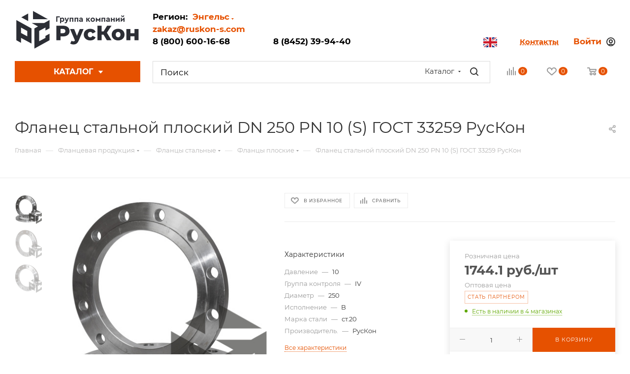

--- FILE ---
content_type: text/html; charset=UTF-8
request_url: https://ruskon-s.com/product/flanets-stalnoy-ploskiy-dn-250-pn-10-s-gost-33259-ruskon/
body_size: 74909
content:
<!DOCTYPE html>
<html xmlns="http://www.w3.org/1999/xhtml" xml:lang="ru" lang="ru"  >
<head><link rel="canonical" href="https://ruskon-s.com/product/flanets-stalnoy-ploskiy-dn-250-pn-10-s-gost-33259-ruskon/" />
	<title>Купить Фланец стальной плоский DN 250 PN 10 (S) ГОСТ 33259 РусКон</title>
	<meta name="viewport" content="initial-scale=1.0, width=device-width, maximum-scale=1" />
	<meta name="HandheldFriendly" content="true" />
	<meta name="yes" content="yes" />
	<meta name="apple-mobile-web-app-status-bar-style" content="black" />
	<meta name="SKYPE_TOOLBAR" content="SKYPE_TOOLBAR_PARSER_COMPATIBLE" />
	<meta http-equiv="Content-Type" content="text/html; charset=UTF-8" />
<meta name="description" content="Фланец стальной плоский DN 250 PN 10 (S) ГОСТ 33259 РусКон - качественный продукт с возможностью отклонения до 5 мм по толщине. Лучшие цены, большой ассортимент в наличии, доставка в регионы. Закажите прямо сейчас!" />
<link href="/bitrix/css/intervolga.privacy/styles.css?17393472432310"  rel="stylesheet" />
<link href="/bitrix/css/aspro.max/notice.css?17393472433623"  rel="stylesheet" />
<link href="/bitrix/js/ui/design-tokens/dist/ui.design-tokens.css?173934719124720"  rel="stylesheet" />
<link href="/bitrix/js/ui/fonts/opensans/ui.font.opensans.css?17393471912555"  rel="stylesheet" />
<link href="/bitrix/js/main/popup/dist/main.popup.bundle.css?173934719529861"  rel="stylesheet" />
<link href="/bitrix/templates/aspro_max/components/bitrix/catalog/main/style.css?174292423062979"  rel="stylesheet" />
<link href="/bitrix/templates/aspro_max/components/bitrix/sale.gift.main.products/main/style.css?1742924231663"  rel="stylesheet" />
<link href="/bitrix/templates/aspro_max/css/animation/animation_ext.css?17429242314934"  rel="stylesheet" />
<link href="/bitrix/templates/aspro_max/vendor/css/carousel/swiper/swiper-bundle.min.css?174292423116494"  rel="stylesheet" />
<link href="/bitrix/templates/aspro_max/css/slider.swiper.min.css?17429242312186"  rel="stylesheet" />
<link href="/bitrix/templates/aspro_max/css/main_slider.min.css?174292423127739"  rel="stylesheet" />
<link href="/bitrix/templates/aspro_max/css/propertygroups.css?17429242314920"  rel="stylesheet" />
<link href="/bitrix/templates/aspro_max/vendor/css/carousel/owl/owl.carousel.min.css?17429242313351"  rel="stylesheet" />
<link href="/bitrix/templates/aspro_max/vendor/css/carousel/owl/owl.theme.default.min.css?17429242311013"  rel="stylesheet" />
<link href="/bitrix/templates/aspro_max/css/detail-gallery.css?17429242311118"  rel="stylesheet" />
<link href="/bitrix/templates/aspro_max/css/bonus-system.min.css?17429242311535"  rel="stylesheet" />
<link href="/bitrix/templates/aspro_max/css/jquery.fancybox.min.css?174292423113062"  rel="stylesheet" />
<link href="/bitrix/templates/aspro_max/css/fonts/montserrat/css/montserrat.min.css?17429242315716"  data-template-style="true"  rel="stylesheet" />
<link href="/bitrix/templates/aspro_max/css/blocks/dark-light-theme.css?17429242312648"  data-template-style="true"  rel="stylesheet" />
<link href="/bitrix/templates/aspro_max/css/colored.css?17429242314022"  data-template-style="true"  rel="stylesheet" />
<link href="/bitrix/templates/aspro_max/css/lite.bootstrap.css?174292423114370"  data-template-style="true"  rel="stylesheet" />
<link href="/bitrix/templates/aspro_max/css/styles.css?1742924231202535"  data-template-style="true"  rel="stylesheet" />
<link href="/bitrix/templates/aspro_max/css/blocks/blocks.css?174292423123507"  data-template-style="true"  rel="stylesheet" />
<link href="/bitrix/templates/aspro_max/css/blocks/common.blocks/counter-state/counter-state.css?1742924231490"  data-template-style="true"  rel="stylesheet" />
<link href="/bitrix/templates/aspro_max/css/menu.css?174292423189131"  data-template-style="true"  rel="stylesheet" />
<link href="/bitrix/templates/aspro_max/css/catalog.css?174292423116771"  data-template-style="true"  rel="stylesheet" />
<link href="/bitrix/templates/aspro_max/vendor/css/ripple.css?1742924231854"  data-template-style="true"  rel="stylesheet" />
<link href="/bitrix/templates/aspro_max/css/stores.css?174292423110361"  data-template-style="true"  rel="stylesheet" />
<link href="/bitrix/templates/aspro_max/css/yandex_map.css?17429242317688"  data-template-style="true"  rel="stylesheet" />
<link href="/bitrix/templates/aspro_max/css/header_fixed.css?174292423113592"  data-template-style="true"  rel="stylesheet" />
<link href="/bitrix/templates/aspro_max/ajax/ajax.css?1742924230326"  data-template-style="true"  rel="stylesheet" />
<link href="/bitrix/templates/aspro_max/css/custom_ruskon.css?174292423132616"  data-template-style="true"  rel="stylesheet" />
<link href="/bitrix/templates/aspro_max/css/searchtitle.css?174292423111981"  data-template-style="true"  rel="stylesheet" />
<link href="/bitrix/templates/aspro_max/css/blocks/line-block.min.css?17429242314730"  data-template-style="true"  rel="stylesheet" />
<link href="/bitrix/templates/aspro_max/css/mega_menu.css?17429242311653"  data-template-style="true"  rel="stylesheet" />
<link href="/bitrix/templates/aspro_max/components/bitrix/breadcrumb/main/style.css?17429242302354"  data-template-style="true"  rel="stylesheet" />
<link href="/bitrix/templates/aspro_max/css/footer.css?174292423137004"  data-template-style="true"  rel="stylesheet" />
<link href="/bitrix/components/aspro/marketing.popup.max/templates/.default/style.css?17429242306229"  data-template-style="true"  rel="stylesheet" />
<link href="/bitrix/templates/aspro_max/styles.css?174292423121782"  data-template-style="true"  rel="stylesheet" />
<link href="/bitrix/templates/aspro_max/template_styles.css?1742924231487142"  data-template-style="true"  rel="stylesheet" />
<link href="/bitrix/templates/aspro_max/css/header.css?174292423136594"  data-template-style="true"  rel="stylesheet" />
<link href="/bitrix/templates/aspro_max/css/media.css?1742924231199478"  data-template-style="true"  rel="stylesheet" />
<link href="/bitrix/templates/aspro_max/css/h1-normal.css?174292423139"  data-template-style="true"  rel="stylesheet" />
<link href="/bitrix/templates/aspro_max/themes/custom_s1/theme.css?174292423154973"  data-template-style="true"  rel="stylesheet" />
<link href="/bitrix/templates/aspro_max/css/widths/width-2.css?17429242315115"  data-template-style="true"  rel="stylesheet" />
<link href="/bitrix/templates/aspro_max/css/fonts/font-10.css?17429242311097"  data-template-style="true"  rel="stylesheet" />
<link href="/bitrix/templates/aspro_max/css/custom.css?1742924231392"  data-template-style="true"  rel="stylesheet" />
<script>if(!window.BX)window.BX={};if(!window.BX.message)window.BX.message=function(mess){if(typeof mess==='object'){for(let i in mess) {BX.message[i]=mess[i];} return true;}};</script>
<script>(window.BX||top.BX).message({'pull_server_enabled':'Y','pull_config_timestamp':'1694434232','pull_guest_mode':'N','pull_guest_user_id':'0'});(window.BX||top.BX).message({'PULL_OLD_REVISION':'Для продолжения корректной работы с сайтом необходимо перезагрузить страницу.'});</script>
<script>(window.BX||top.BX).message({'JS_CORE_LOADING':'Загрузка...','JS_CORE_NO_DATA':'- Нет данных -','JS_CORE_WINDOW_CLOSE':'Закрыть','JS_CORE_WINDOW_EXPAND':'Развернуть','JS_CORE_WINDOW_NARROW':'Свернуть в окно','JS_CORE_WINDOW_SAVE':'Сохранить','JS_CORE_WINDOW_CANCEL':'Отменить','JS_CORE_WINDOW_CONTINUE':'Продолжить','JS_CORE_H':'ч','JS_CORE_M':'м','JS_CORE_S':'с','JSADM_AI_HIDE_EXTRA':'Скрыть лишние','JSADM_AI_ALL_NOTIF':'Показать все','JSADM_AUTH_REQ':'Требуется авторизация!','JS_CORE_WINDOW_AUTH':'Войти','JS_CORE_IMAGE_FULL':'Полный размер'});</script>
<script src="/bitrix/js/main/core/core.js?1739347195487238"></script>
<script>BX.setJSList(['/bitrix/js/main/core/core_ajax.js','/bitrix/js/main/core/core_promise.js','/bitrix/js/main/polyfill/promise/js/promise.js','/bitrix/js/main/loadext/loadext.js','/bitrix/js/main/loadext/extension.js','/bitrix/js/main/polyfill/promise/js/promise.js','/bitrix/js/main/polyfill/find/js/find.js','/bitrix/js/main/polyfill/includes/js/includes.js','/bitrix/js/main/polyfill/matches/js/matches.js','/bitrix/js/ui/polyfill/closest/js/closest.js','/bitrix/js/main/polyfill/fill/main.polyfill.fill.js','/bitrix/js/main/polyfill/find/js/find.js','/bitrix/js/main/polyfill/matches/js/matches.js','/bitrix/js/main/polyfill/core/dist/polyfill.bundle.js','/bitrix/js/main/core/core.js','/bitrix/js/main/polyfill/intersectionobserver/js/intersectionobserver.js','/bitrix/js/main/lazyload/dist/lazyload.bundle.js','/bitrix/js/main/polyfill/core/dist/polyfill.bundle.js','/bitrix/js/main/parambag/dist/parambag.bundle.js']);
</script>
<script>(window.BX||top.BX).message({'NOTICE_ADDED2CART':'В корзине','NOTICE_CLOSE':'Закрыть','NOTICE_MORE':'и ещё #COUNT# #PRODUCTS#','NOTICE_PRODUCT0':'товаров','NOTICE_PRODUCT1':'товар','NOTICE_PRODUCT2':'товара','NOTICE_ADDED2DELAY':'В отложенных','NOTICE_ADDED2COMPARE':'В сравнении','NOTICE_ERROR':'Ошибка','NOTICE_REQUEST_ERROR':'Ошибка запроса','NOTICE_AUTHORIZED':'Вы успешно авторизовались','NOTICE_ADDED2FAVORITE':'В избранном','NOTICE_ADDED2SUBSCRIBE':'Вы подписались','NOTICE_REMOVED_FROM_COMPARE':'Удалено из сравнения','NOTICE_REMOVED_FROM_FAVORITE':'Удалено из избранного','NOTICE_REMOVED_FROM_SUBSCRIBE':'Удалено из подписки'});</script>
<script>(window.BX||top.BX).message({'CT_BST_SEARCH_BUTTON2':'Найти','SEARCH_IN_SITE_FULL':'По всему сайту','SEARCH_IN_SITE':'Везде','SEARCH_IN_CATALOG_FULL':'По каталогу','SEARCH_IN_CATALOG':'Каталог'});</script>
<script>(window.BX||top.BX).message({'LANGUAGE_ID':'ru','FORMAT_DATE':'DD.MM.YYYY','FORMAT_DATETIME':'DD.MM.YYYY HH:MI:SS','COOKIE_PREFIX':'BITRIX_SM','SERVER_TZ_OFFSET':'10800','UTF_MODE':'Y','SITE_ID':'s1','SITE_DIR':'/','USER_ID':'','SERVER_TIME':'1768530428','USER_TZ_OFFSET':'3600','USER_TZ_AUTO':'Y','bitrix_sessid':'dbcbdc0e392e9b556e8bbf94de526957'});</script>

<script src="/bitrix/js/intervolga.privacy/cookieUtils.js?17393471921930"></script>
<script src="/bitrix/js/intervolga.privacy/privacyPolicyCookiesInformer.js?17393471924038"></script>
<script src="/bitrix/js/pull/protobuf/protobuf.js?1739347189274055"></script>
<script src="/bitrix/js/pull/protobuf/model.js?173934718970928"></script>
<script src="/bitrix/js/main/core/core_promise.js?17393471955220"></script>
<script src="/bitrix/js/rest/client/rest.client.js?173934718917414"></script>
<script src="/bitrix/js/pull/client/pull.client.js?173934718981012"></script>
<script src="/bitrix/js/main/ajax.js?173934719435509"></script>
<script src="/bitrix/js/aspro.max/notice.js?173934719328186"></script>
<script src="/bitrix/js/main/popup/dist/main.popup.bundle.js?1739347195117166"></script>
<script src="/bitrix/js/currency/currency-core/dist/currency-core.bundle.js?17393471927014"></script>
<script src="/bitrix/js/currency/core_currency.js?17393471921141"></script>
<script src="/bitrix/js/main/core/core_ls.js?173934719510430"></script>
<script data-skip-moving='true'>window['asproRecaptcha'] = {params: {'recaptchaColor':'','recaptchaLogoShow':'','recaptchaSize':'','recaptchaBadge':'','recaptchaLang':'ru'},key: '6LdALPsnAAAAAA8gGQJ3h2jFk14u3fxHTrCSj7WP',ver: '3'};</script>
<script data-skip-moving='true'>!function(c,t,n,p){function s(e){var a=t.getElementById(e);if(a&&!(a.className.indexOf("g-recaptcha")<0)&&c.grecaptcha)if("3"==c[p].ver)a.innerHTML='<textarea class="g-recaptcha-response" style="display:none;resize:0;" name="g-recaptcha-response"></textarea>',grecaptcha.ready(function(){grecaptcha.execute(c[p].key,{action:"maxscore"}).then(function(e){a.innerHTML='<textarea class="g-recaptcha-response" style="display:none;resize:0;" name="g-recaptcha-response">'+e+"</textarea>"})});else{if(a.children.length)return;var r=grecaptcha.render(e,{sitekey:c[p].key+"",theme:c[p].params.recaptchaColor+"",size:c[p].params.recaptchaSize+"",callback:"onCaptchaVerify"+c[p].params.recaptchaSize,badge:c[p].params.recaptchaBadge});$(a).attr("data-widgetid",r)}}c.onLoadRenderRecaptcha=function(){var e=[];for(var a in c[n].args)if(c[n].args.hasOwnProperty(a)){var r=c[n].args[a][0];-1==e.indexOf(r)&&(e.push(r),s(r))}c[n]=function(e){s(e)}},c[n]=c[n]||function(){var e,a,r;c[n].args=c[n].args||[],c[n].args.push(arguments),a="recaptchaApiLoader",(e=t).getElementById(a)||((r=e.createElement("script")).id=a,r.src="//www.google.com/recaptcha/api.js?hl="+c[p].params.recaptchaLang+"&onload=onLoadRenderRecaptcha&render="+("3"==c[p].ver?c[p].key:"explicit"),e.head.appendChild(r))}}(window,document,"renderRecaptchaById","asproRecaptcha");</script>
<script data-skip-moving='true'>!function(){function d(a){for(var e=a;e;)if("form"===(e=e.parentNode).nodeName.toLowerCase())return e;return null}function i(a){var e=[],t=null,n=!1;void 0!==a&&(n=null!==a),t=n?a.getElementsByTagName("input"):document.getElementsByName("captcha_word");for(var r=0;r<t.length;r++)"captcha_word"===t[r].name&&e.push(t[r]);return e}function l(a){for(var e=[],t=a.getElementsByTagName("img"),n=0;n<t.length;n++)!/\/bitrix\/tools\/captcha.php\?(captcha_code|captcha_sid)=[^>]*?/i.test(t[n].src)&&"captcha"!==t[n].id||e.push(t[n]);return e}function h(a){var e="recaptcha-dynamic-"+(new Date).getTime();if(null!==document.getElementById(e)){for(var t=null;t=Math.floor(65535*Math.random()),null!==document.getElementById(e+t););e+=t}var n=document.createElement("div");n.id=e,n.className="g-recaptcha",n.attributes["data-sitekey"]=window.asproRecaptcha.key,a.parentNode&&(a.parentNode.className+=" recaptcha_text",a.parentNode.replaceChild(n,a)),"3"==window.asproRecaptcha.ver&&(a.closest(".captcha-row").style.display="none"),renderRecaptchaById(e)}function a(){for(var a,e,t,n,r=function(){var a=i(null);if(0===a.length)return[];for(var e=[],t=0;t<a.length;t++){var n=d(a[t]);null!==n&&e.push(n)}return e}(),c=0;c<r.length;c++){var o=r[c],p=i(o);if(0!==p.length){var s=l(o);if(0!==s.length){for(a=0;a<p.length;a++)h(p[a]);for(a=0;a<s.length;a++)t=s[a],n="[data-uri]",t.attributes.src=n,t.style.display="none","src"in t&&(t.parentNode&&-1===t.parentNode.className.indexOf("recaptcha_tmp_img")&&(t.parentNode.className+=" recaptcha_tmp_img"),t.src=n);e=o,"function"==typeof $&&$(e).find(".captcha-row label > span").length&&$(e).find(".captcha-row label > span").html(BX.message("RECAPTCHA_TEXT")+' <span class="star">*</span>')}}}}document.addEventListener?document.addEventListener("DOMNodeInserted",function(){try{return(function(){if("undefined"!=typeof renderRecaptchaById)for(var a=document.getElementsByClassName("g-recaptcha"),e=0;e<a.length;e++){var t=a[e];if(0===t.innerHTML.length){var n=t.id;if("string"==typeof n&&0!==n.length){if("3"==window.asproRecaptcha.ver)t.closest(".captcha-row").style.display="none";else if("function"==typeof $){var r=$(t).closest(".captcha-row");r.length&&(r.addClass(window.asproRecaptcha.params.recaptchaSize+" logo_captcha_"+window.asproRecaptcha.params.recaptchaLogoShow+" "+window.asproRecaptcha.params.recaptchaBadge),r.find(".captcha_image").addClass("recaptcha_tmp_img"),r.find(".captcha_input").addClass("recaptcha_text"),"invisible"!==window.asproRecaptcha.params.recaptchaSize&&(r.find("input.recaptcha").length||$('<input type="text" class="recaptcha" value="" />').appendTo(r)))}renderRecaptchaById(n)}}}}(),window.renderRecaptchaById&&window.asproRecaptcha&&window.asproRecaptcha.key)?(a(),!0):(console.error("Bad captcha keys or module error"),!0)}catch(a){return console.error(a),!0}},!1):console.warn("Your browser does not support dynamic ReCaptcha replacement")}();</script>
<script data-skip-moving='true'>window['asproRecaptcha'] = {params: {'recaptchaColor':'','recaptchaLogoShow':'','recaptchaSize':'','recaptchaBadge':'','recaptchaLang':'ru'},key: '6Ld0tSAmAAAAAFJ4HP7Ax593VQepwRd9So9JonUb',ver: '3'};</script>
<script data-skip-moving='true'>!function(c,t,n,p){function s(e){var a=t.getElementById(e);if(a&&!(a.className.indexOf("g-recaptcha")<0)&&c.grecaptcha)if("3"==c[p].ver)a.innerHTML='<textarea class="g-recaptcha-response" style="display:none;resize:0;" name="g-recaptcha-response"></textarea>',grecaptcha.ready(function(){grecaptcha.execute(c[p].key,{action:"maxscore"}).then(function(e){a.innerHTML='<textarea class="g-recaptcha-response" style="display:none;resize:0;" name="g-recaptcha-response">'+e+"</textarea>"})});else{if(a.children.length)return;var r=grecaptcha.render(e,{sitekey:c[p].key+"",theme:c[p].params.recaptchaColor+"",size:c[p].params.recaptchaSize+"",callback:"onCaptchaVerify"+c[p].params.recaptchaSize,badge:c[p].params.recaptchaBadge});$(a).attr("data-widgetid",r)}}c.onLoadRenderRecaptcha=function(){var e=[];for(var a in c[n].args)if(c[n].args.hasOwnProperty(a)){var r=c[n].args[a][0];-1==e.indexOf(r)&&(e.push(r),s(r))}c[n]=function(e){s(e)}},c[n]=c[n]||function(){var e,a,r;c[n].args=c[n].args||[],c[n].args.push(arguments),a="recaptchaApiLoader",(e=t).getElementById(a)||((r=e.createElement("script")).id=a,r.src="//www.google.com/recaptcha/api.js?hl="+c[p].params.recaptchaLang+"&onload=onLoadRenderRecaptcha&render="+("3"==c[p].ver?c[p].key:"explicit"),e.head.appendChild(r))}}(window,document,"renderRecaptchaById","asproRecaptcha");</script>
<script data-skip-moving='true'>!function(){function d(a){for(var e=a;e;)if("form"===(e=e.parentNode).nodeName.toLowerCase())return e;return null}function i(a){var e=[],t=null,n=!1;void 0!==a&&(n=null!==a),t=n?a.getElementsByTagName("input"):document.getElementsByName("captcha_word");for(var r=0;r<t.length;r++)"captcha_word"===t[r].name&&e.push(t[r]);return e}function l(a){for(var e=[],t=a.getElementsByTagName("img"),n=0;n<t.length;n++)!/\/bitrix\/tools\/captcha.php\?(captcha_code|captcha_sid)=[^>]*?/i.test(t[n].src)&&"captcha"!==t[n].id||e.push(t[n]);return e}function h(a){var e="recaptcha-dynamic-"+(new Date).getTime();if(null!==document.getElementById(e)){for(var t=null;t=Math.floor(65535*Math.random()),null!==document.getElementById(e+t););e+=t}var n=document.createElement("div");n.id=e,n.className="g-recaptcha",n.attributes["data-sitekey"]=window.asproRecaptcha.key,a.parentNode&&(a.parentNode.className+=" recaptcha_text",a.parentNode.replaceChild(n,a)),"3"==window.asproRecaptcha.ver&&(a.closest(".captcha-row").style.display="none"),renderRecaptchaById(e)}function a(){for(var a,e,t,n,r=function(){var a=i(null);if(0===a.length)return[];for(var e=[],t=0;t<a.length;t++){var n=d(a[t]);null!==n&&e.push(n)}return e}(),c=0;c<r.length;c++){var o=r[c],p=i(o);if(0!==p.length){var s=l(o);if(0!==s.length){for(a=0;a<p.length;a++)h(p[a]);for(a=0;a<s.length;a++)t=s[a],n="[data-uri]",t.attributes.src=n,t.style.display="none","src"in t&&(t.parentNode&&-1===t.parentNode.className.indexOf("recaptcha_tmp_img")&&(t.parentNode.className+=" recaptcha_tmp_img"),t.src=n);e=o,"function"==typeof $&&$(e).find(".captcha-row label > span").length&&$(e).find(".captcha-row label > span").html(BX.message("RECAPTCHA_TEXT")+' <span class="star">*</span>')}}}}document.addEventListener?document.addEventListener("DOMNodeInserted",function(){try{return(function(){if("undefined"!=typeof renderRecaptchaById)for(var a=document.getElementsByClassName("g-recaptcha"),e=0;e<a.length;e++){var t=a[e];if(0===t.innerHTML.length){var n=t.id;if("string"==typeof n&&0!==n.length){if("3"==window.asproRecaptcha.ver)t.closest(".captcha-row").style.display="none";else if("function"==typeof $){var r=$(t).closest(".captcha-row");r.length&&(r.addClass(window.asproRecaptcha.params.recaptchaSize+" logo_captcha_"+window.asproRecaptcha.params.recaptchaLogoShow+" "+window.asproRecaptcha.params.recaptchaBadge),r.find(".captcha_image").addClass("recaptcha_tmp_img"),r.find(".captcha_input").addClass("recaptcha_text"),"invisible"!==window.asproRecaptcha.params.recaptchaSize&&(r.find("input.recaptcha").length||$('<input type="text" class="recaptcha" value="" />').appendTo(r)))}renderRecaptchaById(n)}}}}(),window.renderRecaptchaById&&window.asproRecaptcha&&window.asproRecaptcha.key)?(a(),!0):(console.error("Bad captcha keys or module error"),!0)}catch(a){return console.error(a),!0}},!1):console.warn("Your browser does not support dynamic ReCaptcha replacement")}();</script>
<script>var informerOptions = { text: 'Мы используем cookies, чтобы сделать использование нашего сайта более удобным', msgLocation: 'bottom-over' };var privacyPolicyCookiesInformerInstance = new PrivacyPolicyIV.PrivacyPolicyCookiesInformer();document.addEventListener("DOMContentLoaded", function(event) {privacyPolicyCookiesInformerInstance.init(informerOptions);});</script>
<script>if (Intl && Intl.DateTimeFormat) document.cookie="BITRIX_SM_TZ="+Intl.DateTimeFormat().resolvedOptions().timeZone+"; path=/; expires=Fri, 01 Jan 2027 00:00:00 +0300";</script>
<script>
					(function () {
						"use strict";
						var counter = function ()
						{
							var cookie = (function (name) {
								var parts = ("; " + document.cookie).split("; " + name + "=");
								if (parts.length == 2) {
									try {return JSON.parse(decodeURIComponent(parts.pop().split(";").shift()));}
									catch (e) {}
								}
							})("BITRIX_CONVERSION_CONTEXT_s1");
							if (cookie && cookie.EXPIRE >= BX.message("SERVER_TIME"))
								return;
							var request = new XMLHttpRequest();
							request.open("POST", "/bitrix/tools/conversion/ajax_counter.php", true);
							request.setRequestHeader("Content-type", "application/x-www-form-urlencoded");
							request.send(
								"SITE_ID="+encodeURIComponent("s1")+
								"&sessid="+encodeURIComponent(BX.bitrix_sessid())+
								"&HTTP_REFERER="+encodeURIComponent(document.referrer)
							);
						};
						if (window.frameRequestStart === true)
							BX.addCustomEvent("onFrameDataReceived", counter);
						else
							BX.ready(counter);
					})();
				</script>
<script>BX.message({'PORTAL_WIZARD_NAME':'Аспро: Максимум - интернет-магазин','PORTAL_WIZARD_DESC':'Аспро: Максимум - интернет магазин с поддержкой современных технологий: BigData, композитный сайт, фасетный поиск, адаптивная верстка','ASPRO_MAX_MOD_INST_OK':'Поздравляем, модуль «Аспро: Максимум - интернет-магазин» успешно установлен!<br />\nДля установки готового сайта, пожалуйста перейдите <a href=\'/bitrix/admin/wizard_list.php?lang=ru\'>в список мастеров<\/a> <br />и выберите пункт «Установить» в меню мастера aspro:max','ASPRO_MAX_MOD_UNINST_OK':'Удаление модуля успешно завершено','ASPRO_MAX_SCOM_INSTALL_NAME':'Аспро: Максимум - интернет-магазин','ASPRO_MAX_SCOM_INSTALL_DESCRIPTION':'Мастер создания интернет-магазина «Аспро: Максимум - интернет-магазин»','ASPRO_MAX_SCOM_INSTALL_TITLE':'Установка модуля \"Аспро: Максимум\"','ASPRO_MAX_SCOM_UNINSTALL_TITLE':'Удаление модуля \"Аспро: Максимум\"','ASPRO_MAX_SPER_PARTNER':'Аспро','ASPRO_MAX_PARTNER_URI':'http://www.aspro.ru','OPEN_WIZARDS_LIST':'Открыть список мастеров','ASPRO_MAX_INSTALL_SITE':'Установить готовый сайт','PHONE':'Телефон','FAST_VIEW':'Быстрый просмотр','TABLES_SIZE_TITLE':'Подбор размера','SOCIAL':'Социальные сети','DESCRIPTION':'Описание магазина','ITEMS':'Товары','LOGO':'Логотип','REGISTER_INCLUDE_AREA':'Текст о регистрации','AUTH_INCLUDE_AREA':'Текст об авторизации','FRONT_IMG':'Изображение компании','EMPTY_CART':'пуста','CATALOG_VIEW_MORE':'... Показать все','CATALOG_VIEW_LESS':'... Свернуть','JS_REQUIRED':'Заполните это поле','JS_FORMAT':'Неверный формат','JS_FILE_EXT':'Недопустимое расширение файла','JS_PASSWORD_COPY':'Пароли не совпадают','JS_PASSWORD_LENGTH':'Минимум 6 символов','JS_ERROR':'Неверно заполнено поле','JS_FILE_SIZE':'Максимальный размер 5мб','JS_FILE_BUTTON_NAME':'Выберите файл','JS_FILE_DEFAULT':'Прикрепите файл','JS_DATE':'Некорректная дата','JS_DATETIME':'Некорректная дата/время','JS_REQUIRED_LICENSES':'Согласитесь с условиями','JS_REQUIRED_OFFER':'Согласитесь с условиями','LICENSE_PROP':'Согласие на обработку персональных данных','LOGIN_LEN':'Введите минимум {0} символа','FANCY_CLOSE':'Закрыть','FANCY_NEXT':'Следующий','FANCY_PREV':'Предыдущий','TOP_AUTH_REGISTER':'Регистрация','CALLBACK':'Заказать звонок','ASK':'Задать вопрос','REVIEW':'Оставить отзыв','S_CALLBACK':'Заказать звонок','UNTIL_AKC':'До конца акции','TITLE_QUANTITY_BLOCK':'Остаток','TITLE_QUANTITY':'шт','TOTAL_SUMM_ITEM':'Общая стоимость ','SUBSCRIBE_SUCCESS':'Вы успешно подписались','RECAPTCHA_TEXT':'Подтвердите, что вы не робот','JS_RECAPTCHA_ERROR':'Пройдите проверку','COUNTDOWN_SEC':'сек','COUNTDOWN_MIN':'мин','COUNTDOWN_HOUR':'час','COUNTDOWN_DAY0':'дн','COUNTDOWN_DAY1':'дн','COUNTDOWN_DAY2':'дн','COUNTDOWN_WEAK0':'Недель','COUNTDOWN_WEAK1':'Неделя','COUNTDOWN_WEAK2':'Недели','COUNTDOWN_MONTH0':'Месяцев','COUNTDOWN_MONTH1':'Месяц','COUNTDOWN_MONTH2':'Месяца','COUNTDOWN_YEAR0':'Лет','COUNTDOWN_YEAR1':'Год','COUNTDOWN_YEAR2':'Года','COUNTDOWN_COMPACT_SEC':'с','COUNTDOWN_COMPACT_MIN':'м','COUNTDOWN_COMPACT_HOUR':'ч','COUNTDOWN_COMPACT_DAY':'д','COUNTDOWN_COMPACT_WEAK':'н','COUNTDOWN_COMPACT_MONTH':'м','COUNTDOWN_COMPACT_YEAR0':'л','COUNTDOWN_COMPACT_YEAR1':'г','CATALOG_PARTIAL_BASKET_PROPERTIES_ERROR':'Заполнены не все свойства у добавляемого товара','CATALOG_EMPTY_BASKET_PROPERTIES_ERROR':'Выберите свойства товара, добавляемые в корзину в параметрах компонента','CATALOG_ELEMENT_NOT_FOUND':'Элемент не найден','ERROR_ADD2BASKET':'Ошибка добавления товара в корзину','CATALOG_SUCCESSFUL_ADD_TO_BASKET':'Успешное добавление товара в корзину','ERROR_BASKET_TITLE':'Ошибка корзины','ERROR_BASKET_PROP_TITLE':'Выберите свойства, добавляемые в корзину','ERROR_BASKET_BUTTON':'Выбрать','BASKET_TOP':'Корзина в шапке','ERROR_ADD_DELAY_ITEM':'Ошибка отложенной корзины','VIEWED_TITLE':'Ранее вы смотрели','VIEWED_BEFORE':'Ранее вы смотрели','BEST_TITLE':'Лучшие предложения','CT_BST_SEARCH_BUTTON':'Поиск','CT_BST_SEARCH2_BUTTON':'Найти','BASKET_PRINT_BUTTON':'Распечатать','BASKET_CLEAR_ALL_BUTTON':'Очистить','BASKET_QUICK_ORDER_BUTTON':'Быстрый заказ','BASKET_CONTINUE_BUTTON':'Продолжить покупки','BASKET_ORDER_BUTTON':'Оформить заказ','SHARE_BUTTON':'Поделиться','BASKET_CHANGE_TITLE':'Ваш заказ','BASKET_CHANGE_LINK':'Изменить','MORE_INFO_SKU':'Купить','FROM':'от','BEFORE':'до','TITLE_BLOCK_VIEWED_NAME':'Ранее вы смотрели','T_BASKET':'Корзина','FILTER_EXPAND_VALUES':'Показать все','FILTER_HIDE_VALUES':'Свернуть','FULL_ORDER':'Полный заказ','CUSTOM_COLOR_CHOOSE':'Выбрать','CUSTOM_COLOR_CANCEL':'Отмена','S_MOBILE_MENU':'Меню','MAX_T_MENU_BACK':'Назад','MAX_T_MENU_CALLBACK':'Обратная связь','MAX_T_MENU_CONTACTS_TITLE':'Будьте на связи','SEARCH_TITLE':'Поиск','SOCIAL_TITLE':'Оставайтесь на связи','HEADER_SCHEDULE':'Время работы','SEO_TEXT':'SEO описание','COMPANY_IMG':'Картинка компании','COMPANY_TEXT':'Описание компании','CONFIG_SAVE_SUCCESS':'Настройки сохранены','CONFIG_SAVE_FAIL':'Ошибка сохранения настроек','ITEM_ECONOMY':'Экономия','ITEM_ARTICLE':'Артикул: ','JS_FORMAT_ORDER':'имеет неверный формат','JS_BASKET_COUNT_TITLE':'В корзине товаров на SUMM','POPUP_VIDEO':'Видео','POPUP_GIFT_TEXT':'Нашли что-то особенное? Намекните другу о подарке!','ORDER_FIO_LABEL':'Ф.И.О.','ORDER_PHONE_LABEL':'Телефон','ORDER_REGISTER_BUTTON':'Регистрация','PRICES_TYPE':'Варианты цен','FILTER_HELPER_VALUES':' знач.','SHOW_MORE_SCU_MAIN':'Еще #COUNT#','SHOW_MORE_SCU_1':'предложение','SHOW_MORE_SCU_2':'предложения','SHOW_MORE_SCU_3':'предложений','PARENT_ITEM_NOT_FOUND':'Не найден основной товар для услуги в корзине. Обновите страницу и попробуйте снова.','INVALID_NUMBER':'Неверный номер','INVALID_COUNTRY_CODE':'Неверный код страны','TOO_SHORT':'Номер слишком короткий','TOO_LONG':'Номер слишком длинный','FORM_REQUIRED_FIELDS':'обязательные поля','/home/bitrix/www/bitrix/templates/aspro_max/lang/ru/header.php':{'ASK_GG':'Отправить заявку'},'ASK_GG':'Отправить заявку'})</script>
<link href="/bitrix/templates/aspro_max/css/critical.css?174292423133" data-skip-moving="true" rel="stylesheet">
<meta name="theme-color" content="#e65100">
<style>:root{--theme-base-color: #e65100;--theme-base-opacity-color: #e651001a;--theme-base-color-hue:21;--theme-base-color-saturation:100%;--theme-base-color-lightness:45%;}</style>
<style>html {--theme-page-width: 1500px;--theme-page-width-padding: 30px}</style>
<script src="/bitrix/templates/aspro_max/js/observer.js" async defer></script>
<script data-skip-moving="true">window.lazySizesConfig = window.lazySizesConfig || {};lazySizesConfig.loadMode = 1;lazySizesConfig.expand = 200;lazySizesConfig.expFactor = 1;lazySizesConfig.hFac = 0.1;window.lazySizesConfig.lazyClass = "lazy";</script>
<script src="/bitrix/templates/aspro_max/js/ls.unveilhooks.min.js" data-skip-moving="true" defer></script>
<script src="/bitrix/templates/aspro_max/js/lazysizes.min.js" data-skip-moving="true" defer></script>
<link href="/bitrix/templates/aspro_max/css/print.css?174292423123591" data-template-style="true" rel="stylesheet" media="print">
					<script data-skip-moving="true" src="/bitrix/js/main/jquery/jquery-3.6.0.min.js"></script>
					<script data-skip-moving="true" src="/bitrix/templates/aspro_max/js/speed.min.js?=1742924231"></script>
<link rel="apple-touch-icon" sizes="180x180" href="/upload/CMax/e62/1pomabyrnxyye22a2svz6c7g87hbtbjf.png" />
<meta property="og:description" content="Фланец 250-10-01-1-B-ст.20-IV ГОСТ 33259-2015 РКС" />
<meta property="og:image" content="https://ruskon-s.com:443/upload/iblock/15d/9tgrnrxnd0u1dxmy7p7rlhb8m0t1xerd.jpg" />
<link rel="image_src" href="https://ruskon-s.com:443/upload/iblock/15d/9tgrnrxnd0u1dxmy7p7rlhb8m0t1xerd.jpg"  />
<meta property="og:title" content="Купить Фланец стальной плоский DN 250 PN 10 (S) ГОСТ 33259 РусКон" />
<meta property="og:type" content="website" />
<meta property="og:url" content="https://ruskon-s.com:443/product/flanets-stalnoy-ploskiy-dn-250-pn-10-s-gost-33259-ruskon/" />
<script src="/bitrix/templates/aspro_max/js/fetch/bottom_panel.js" data-skip-moving="true" defer=""></script>

<script src="/bitrix/templates/aspro_max/js/lite.bootstrap.js?174292423119575"></script>
<script src="/bitrix/templates/aspro_max/js/jquery.actual.min.js?17429242311251"></script>
<script src="/bitrix/templates/aspro_max/vendor/js/ripple.js?17429242314702"></script>
<script src="/bitrix/templates/aspro_max/js/browser.js?17429242311032"></script>
<script src="/bitrix/templates/aspro_max/js/jquery.uniform.min.js?17429242318308"></script>
<script src="/bitrix/templates/aspro_max/vendor/js/sticky-sidebar.js?174292423125989"></script>
<script src="/bitrix/templates/aspro_max/js/jquery.validate.min.js?174292423122257"></script>
<script src="/bitrix/templates/aspro_max/js/jquery.alphanumeric.js?17429242311972"></script>
<script src="/bitrix/templates/aspro_max/js/jquery.cookie.js?17429242313066"></script>
<script src="/bitrix/templates/aspro_max/js/mobile.js?174292423127666"></script>
<script src="/bitrix/templates/aspro_max/js/main.js?1742924231324550"></script>
<script src="/bitrix/templates/aspro_max/js/blocks/blocks.js?17429242316782"></script>
<script src="/bitrix/templates/aspro_max/js/autoload/item-action.js?174292423116380"></script>
<script src="/bitrix/templates/aspro_max/js/autoload/select_offer_load.js?17429242311192"></script>
<script src="/bitrix/templates/aspro_max/js/custom_ruskon.js?17429242314504"></script>
<script src="/bitrix/templates/aspro_max/js/yandex_custom.js?17440574941360"></script>
<script src="/bitrix/components/bitrix/search.title/script.js?17393472559847"></script>
<script src="/bitrix/templates/aspro_max/components/bitrix/search.title/mega_menu/script.js?174292423110832"></script>
<script src="/bitrix/templates/aspro_max/js/searchtitle.js?17429242311367"></script>
<script src="/bitrix/templates/aspro_max/js/mega_menu.js?17429242311023"></script>
<script src="/bitrix/templates/aspro_max/components/bitrix/search.title/corp/script.js?174292423111130"></script>
<script src="/bitrix/templates/aspro_max/components/bitrix/menu/bottom/script.js?1742924230789"></script>
<script src="/bitrix/templates/aspro_max/components/bitrix/menu/bottom_ruskon/script.js?1742924230789"></script>
<script src="/bitrix/components/aspro/marketing.popup.max/templates/.default/script.js?17429242301756"></script>
<script src="/bitrix/templates/aspro_max/js/custom.js?17429242311769"></script>
<script src="/bitrix/templates/aspro_max/components/bitrix/catalog/main/script.js?174292423019905"></script>
<script src="/bitrix/templates/aspro_max/components/bitrix/catalog.element/main_ruskon/script.js?17429242309489"></script>
<script src="/bitrix/templates/aspro_max/components/bitrix/sale.prediction.product.detail/main/script.js?1742924231579"></script>
<script src="/bitrix/templates/aspro_max/components/bitrix/sale.gift.main.products/main/script.js?17429242314955"></script>
<script src="/bitrix/templates/aspro_max/js/bigdata.js?17429242313663"></script>
<script src="/bitrix/templates/aspro_max/js/slider.swiper.min.js?17429242311407"></script>
<script src="/bitrix/templates/aspro_max/vendor/js/carousel/swiper/swiper-bundle.min.js?174292423196303"></script>
<script src="/bitrix/templates/aspro_max/js/hash_location.js?1742924231995"></script>
<script src="/bitrix/templates/aspro_max/js/tabs_history.js?17429242311996"></script>
<script src="/bitrix/templates/aspro_max/js/countdown.js?1742924231620"></script>
<script src="/bitrix/templates/aspro_max/js/propertygroups.js?1742924231916"></script>
<script src="/bitrix/templates/aspro_max/js/jquery.history.js?174292423121571"></script>
<script src="/bitrix/templates/aspro_max/vendor/js/carousel/owl/owl.carousel.min.js?174292423144743"></script>
<script src="/bitrix/templates/aspro_max/js/catalog_element.min.js?1742924231261"></script>
<script src="/bitrix/templates/aspro_max/js/jquery.fancybox.min.js?174292423167390"></script>
<script src="/bitrix/templates/aspro_max/components/aspro/regionality.list.max/popup_regions_small/script.js?17429242301037"></script>
<script src="/bitrix/templates/aspro_max/js/setCookieOnDomains.js?1742924231582"></script>
<script>var _ba = _ba || []; _ba.push(["aid", "5d629ce7e6cca9603b09e8e8a557d8d9"]); _ba.push(["host", "ruskon-s.com"]); _ba.push(["ad[ct][item]", "[base64]"]);_ba.push(["ad[ct][user_id]", function(){return BX.message("USER_ID") ? BX.message("USER_ID") : 0;}]);_ba.push(["ad[ct][recommendation]", function() {var rcmId = "";var cookieValue = BX.getCookie("BITRIX_SM_RCM_PRODUCT_LOG");var productId = 147482;var cItems = [];var cItem;if (cookieValue){cItems = cookieValue.split(".");}var i = cItems.length;while (i--){cItem = cItems[i].split("-");if (cItem[0] == productId){rcmId = cItem[1];break;}}return rcmId;}]);_ba.push(["ad[ct][v]", "2"]);(function() {var ba = document.createElement("script"); ba.type = "text/javascript"; ba.async = true;ba.src = (document.location.protocol == "https:" ? "https://" : "http://") + "bitrix.info/ba.js";var s = document.getElementsByTagName("script")[0];s.parentNode.insertBefore(ba, s);})();</script>


<meta name="geo.placename" content="Россия, Саратовская область, г. Энгельс, Технологический проезд, д. 9" />
<meta name="geo.position" content="51.454608451478,46.121964045529" />
<meta name="geo.region" content="RU-Саратовская область" />
<meta name="ICBM" content="51.454608451478,46.121964045529" />
<!-- Yandex.Metrika counter -->
<script >
   (function(m,e,t,r,i,k,a){m[i]=m[i]||function(){(m[i].a=m[i].a||[]).push(arguments)};
   m[i].l=1*new Date();
   for (var j = 0; j < document.scripts.length; j++) {if (document.scripts[j].src === r) { return; }}
   k=e.createElement(t),a=e.getElementsByTagName(t)[0],k.async=1,k.src=r,a.parentNode.insertBefore(k,a)})
   (window, document, "script", "https://mc.yandex.ru/metrika/tag.js", "ym");
   ym(55254271, "init", {
        clickmap:true,
        trackLinks:true,
        accurateTrackBounce:true,
        webvisor:true,
        ecommerce:"dataLayer"
   });
</script>
<noscript><div><img data-lazyload class="lazy" src="[data-uri]" data-src="https://mc.yandex.ru/watch/55254271" style="position:absolute; left:-9999px;" alt="" /></div></noscript>
<!-- /Yandex.Metrika counter -->
</head>
<body class=" site_s1  fill_bg_n catalog-delayed-btn-Y theme-light" id="main" data-site="/">
		
	<div id="panel"></div>
	
				<!--'start_frame_cache_basketitems-component-block'-->												<div id="ajax_basket"></div>
					<!--'end_frame_cache_basketitems-component-block'-->								<div class="cd-modal-bg"></div>
		<script data-skip-moving="true">var solutionName = 'arMaxOptions';</script>
		<script src="/bitrix/templates/aspro_max/js/setTheme.php?site_id=s1&site_dir=/" data-skip-moving="true"></script>
		<script>window.onload=function(){window.basketJSParams = window.basketJSParams || [];window.dataLayer = window.dataLayer || [];}
		BX.message({'MIN_ORDER_PRICE_TEXT':'<b>Минимальная сумма заказа #PRICE#<\/b><br/>Пожалуйста, добавьте еще товаров в корзину','LICENSES_TEXT':'<!--Я согласен на <a href=\"/include/licenses_detail.php\" target=\"_blank\">обработку персональных данных<\/a>-->\nЯ принимаю условия  <a class=\"checkbox__link\" href=\"/privacy-policy/\" target=\"_blank\">Политики в отношении обработки персональных данных<\/a> и выражаю <a class=\"checkbox__link\" href=\"/agreement/\" target=\"_blank\">согласие на обработку моих персональных данных<\/a>'});
		arAsproOptions.PAGES.FRONT_PAGE = window[solutionName].PAGES.FRONT_PAGE = "";arAsproOptions.PAGES.BASKET_PAGE = window[solutionName].PAGES.BASKET_PAGE = "";arAsproOptions.PAGES.ORDER_PAGE = window[solutionName].PAGES.ORDER_PAGE = "";arAsproOptions.PAGES.PERSONAL_PAGE = window[solutionName].PAGES.PERSONAL_PAGE = "";arAsproOptions.PAGES.CATALOG_PAGE = window[solutionName].PAGES.CATALOG_PAGE = "";</script>
		<div class="wrapper1  header_bglight wides_menu smalls1 additionally_top basket_normal basket_fill_WHITE side_LEFT block_side_NORMAL catalog_icons_Y banner_auto with_fast_view mheader-vcustom_ruskon header-v24_ruskon header-font-lower_N regions_Y title_position_LEFT footer-vcustom_ruskon front-vcustom mfixed_Y mfixed_view_always title-v3 lazy_Y with_phones compact-catalog normal-catalog-img landing-normal big-banners-mobile-slider bottom-icons-panel-N compact-breadcrumbs-N catalog-delayed-btn-Y  ">

<div class="mega_fixed_menu scrollblock">
	<div class="maxwidth-theme">
		<svg class="svg svg-close" width="14" height="14" viewBox="0 0 14 14">
		  <path data-name="Rounded Rectangle 568 copy 16" d="M1009.4,953l5.32,5.315a0.987,0.987,0,0,1,0,1.4,1,1,0,0,1-1.41,0L1008,954.4l-5.32,5.315a0.991,0.991,0,0,1-1.4-1.4L1006.6,953l-5.32-5.315a0.991,0.991,0,0,1,1.4-1.4l5.32,5.315,5.31-5.315a1,1,0,0,1,1.41,0,0.987,0.987,0,0,1,0,1.4Z" transform="translate(-1001 -946)"></path>
		</svg>
		<i class="svg svg-close mask arrow"></i>
		<div class="row">
			<div class="col-md-9">
				<div class="left_menu_block">
					<div class="logo_block flexbox flexbox--row align-items-normal">
						<div class="logo">
							<a href="/"><img src="/upload/CMax/793/85ocg1qohxzcw7dveooplj1na0xd0t20.svg" alt="РусКон" title="РусКон" data-src="" /></a>						</div>
						<div class="top-description addr">
							Интернет-магазин 
представительского класса						</div>
					</div>
					<div class="search_block">
						<div class="search_wrap">
							<div class="search-block">
									<div class="search-wrapper">
		<div id="title-search_mega_menu">
			<form action="/catalog/" class="search search--hastype">
				<div class="search-input-div">
					<input class="search-input" id="title-search-input_mega_menu" type="text" name="q" value="" placeholder="Поиск" size="20" maxlength="50" autocomplete="off" />
				</div>
				<div class="search-button-div">
					<button class="btn btn-search" type="submit" name="s" value="Найти"><i class="svg search2  inline " aria-hidden="true"><svg width="17" height="17" ><use xlink:href="/bitrix/templates/aspro_max/images/svg/header_icons_srite.svg#search"></use></svg></i></button>
											<div class="dropdown-select searchtype">
							<input type="hidden" name="type" value="catalog" />
							<div class="dropdown-select__title darken font_xs">
								<span>Каталог</span>
								<i class="svg  svg-inline-search-down" aria-hidden="true" ><svg xmlns="http://www.w3.org/2000/svg" width="5" height="3" viewBox="0 0 5 3"><path class="cls-1" d="M250,80h5l-2.5,3Z" transform="translate(-250 -80)"/></svg></i>							</div>
							<div class="dropdown-select__list dropdown-menu-wrapper" role="menu">
								<!--noindex-->
								<div class="dropdown-menu-inner rounded3">
									<div class="dropdown-select__list-item font_xs">
										<span class="dropdown-select__list-link darken" data-type="all">
											<span>По всему сайту</span>
										</span>
									</div>
									<div class="dropdown-select__list-item font_xs">
										<span class="dropdown-select__list-link dropdown-select__list-link--current" data-type="catalog">
											<span>По каталогу</span>
										</span>
									</div>
								</div>
								<!--/noindex-->
							</div>
						</div>
					<span class="close-block inline-search-hide"><span class="svg svg-close close-icons"></span></span>
				</div>
			</form>
		</div>
	</div>
<script>
	var jsControl = new JCTitleSearch3({
		//'WAIT_IMAGE': '/bitrix/themes/.default/images/wait.gif',
		'AJAX_PAGE' : '/bitrix/urlrewrite.php?SEF_APPLICATION_CUR_PAGE_URL=%2Fproduct%2Fflanets-stalnoy-ploskiy-dn-250-pn-10-s-gost-33259-ruskon%2F',
		'CONTAINER_ID': 'title-search_mega_menu',
		'INPUT_ID': 'title-search-input_mega_menu',
		'INPUT_ID_TMP': 'title-search-input_mega_menu',
		'MIN_QUERY_LEN': 2
	});
</script>							</div>
						</div>
					</div>
					<div class="loadings" style="height:125px;width:50px;" data-nlo="menu-megafixed">					</div>				</div>
			</div>
			<div class="col-md-3">
				<div class="right_menu_block">
					<div class="contact_wrap">
						<div class="info">
							<div class="phone blocks">
								<div class="">
									<!--'start_frame_cache_header-allphones-block1'-->                                <!-- noindex -->
            <div class="phone with_dropdown white sm">
                                <div class="wrap">
                    <div>
                                                <i class="svg svg-inline-phone  inline " aria-hidden="true"><svg width="5" height="13" ><use xlink:href="/bitrix/templates/aspro_max/images/svg/header_icons_srite.svg#phone_footer"></use></svg></i><a rel="nofollow" href="tel:88006001668">8 (800) 600-16-68</a>
                                            </div>
                </div>
                                                <div class="dropdown ">
                        <div class="wrap scrollblock">
                                                            								                                    <div class="more_phone"><a class="more_phone_a" rel="nofollow"  href="tel:88006001668">8 (800) 600-16-68<span class="descr">Звонить с 8:00 до 17:00</span></a></div>
                                                            								                                    <div class="more_phone"><a class="more_phone_a" rel="nofollow"  href="tel:88452399440">8 (8452) 39-94-40<span class="descr">Звонить с 8:00 до 17:00</span></a></div>
                                                    </div>
                    </div>
                    <i class="svg svg-inline-down  inline " aria-hidden="true"><svg width="5" height="3" ><use xlink:href="/bitrix/templates/aspro_max/images/svg/header_icons_srite.svg#Triangle_down"></use></svg></i>
                            </div>
            <!-- /noindex -->
                <!--'end_frame_cache_header-allphones-block1'-->								</div>
								<div class="callback_wrap">
									<span class="callback-block animate-load font_upper colored" data-event="jqm" data-param-form_id="CALLBACK" data-name="callback">Заказать звонок</span>
								</div>
							</div>
							<div class="question_button_wrapper">
								<span class="btn btn-lg btn-transparent-border-color btn-wide animate-load colored_theme_hover_bg-el" data-event="jqm" data-param-form_id="ASK" data-name="ask">
									Задать вопрос								</span>
							</div>
							<div class="person_wrap">
        <!--'start_frame_cache_header-auth-block1'-->        <!-- noindex --><div class="auth_wr_inner "><a rel="nofollow" title="Мой кабинет" class="personal-link dark-color animate-load" data-event="jqm" data-param-backurl="/product/flanets-stalnoy-ploskiy-dn-250-pn-10-s-gost-33259-ruskon/" data-param-type="auth" data-name="auth" href="/personal/"><i class="svg svg-inline-cabinet big inline " aria-hidden="true"><svg width="18" height="18" ><use xlink:href="/bitrix/templates/aspro_max/images/svg/header_icons_srite.svg#user"></use></svg></i><span class="wrap"><span class="name">Войти</span></span></a></div><!-- /noindex -->        <!--'end_frame_cache_header-auth-block1'-->
            <!--'start_frame_cache_mobile-basket-with-compare-block1'-->        <!-- noindex -->
                    <div class="menu middle">
                <ul>
                                            <li class="counters">
                            <a rel="nofollow" class="dark-color basket-link basket ready " href="/basket/">
                                <i class="svg  svg-inline-basket" aria-hidden="true" ><svg class="" width="19" height="16" viewBox="0 0 19 16"><path data-name="Ellipse 2 copy 9" class="cls-1" d="M956.047,952.005l-0.939,1.009-11.394-.008-0.952-1-0.953-6h-2.857a0.862,0.862,0,0,1-.952-1,1.025,1.025,0,0,1,1.164-1h2.327c0.3,0,.6.006,0.6,0.006a1.208,1.208,0,0,1,1.336.918L943.817,947h12.23L957,948v1Zm-11.916-3,0.349,2h10.007l0.593-2Zm1.863,5a3,3,0,1,1-3,3A3,3,0,0,1,945.994,954.005ZM946,958a1,1,0,1,0-1-1A1,1,0,0,0,946,958Zm7.011-4a3,3,0,1,1-3,3A3,3,0,0,1,953.011,954.005ZM953,958a1,1,0,1,0-1-1A1,1,0,0,0,953,958Z" transform="translate(-938 -944)"></path></svg></i>                                <span>Корзина<span class="count empted">0</span></span>
                            </a>
                        </li>
                                                                <li class="counters">
                            <a rel="nofollow"
                               class="dark-color basket-link delay ready "
                               href="/personal/favorite/"
                            >
                                <i class="svg  svg-inline-basket" aria-hidden="true" ><svg xmlns="http://www.w3.org/2000/svg" width="16" height="13" viewBox="0 0 16 13"><defs><style>.clsw-1{fill:#fff;fill-rule:evenodd;}</style></defs><path class="clsw-1" d="M506.755,141.6l0,0.019s-4.185,3.734-5.556,4.973a0.376,0.376,0,0,1-.076.056,1.838,1.838,0,0,1-1.126.357,1.794,1.794,0,0,1-1.166-.4,0.473,0.473,0,0,1-.1-0.076c-1.427-1.287-5.459-4.878-5.459-4.878l0-.019A4.494,4.494,0,1,1,500,135.7,4.492,4.492,0,1,1,506.755,141.6Zm-3.251-5.61A2.565,2.565,0,0,0,501,138h0a1,1,0,1,1-2,0h0a2.565,2.565,0,0,0-2.506-2,2.5,2.5,0,0,0-1.777,4.264l-0.013.019L500,145.1l5.179-4.749c0.042-.039.086-0.075,0.126-0.117l0.052-.047-0.006-.008A2.494,2.494,0,0,0,503.5,135.993Z" transform="translate(-492 -134)"/></svg></i>                                <span>Избранные товары<span class="count js-count empted">0</span></span>
                            </a>
                        </li>
                                    </ul>
            </div>
                            <div class="menu middle">
                <ul>
                    <li class="counters">
                        <a rel="nofollow" class="dark-color basket-link compare ready " href="/catalog/compare.php">
                            <i class="svg inline  svg-inline-compare " aria-hidden="true" ><svg xmlns="http://www.w3.org/2000/svg" width="18" height="17" viewBox="0 0 18 17"><defs><style>.cls-1{fill:#333;fill-rule:evenodd;}</style></defs><path  data-name="Rounded Rectangle 865" class="cls-1" d="M597,78a1,1,0,0,1,1,1v9a1,1,0,0,1-2,0V79A1,1,0,0,1,597,78Zm4-6a1,1,0,0,1,1,1V88a1,1,0,0,1-2,0V73A1,1,0,0,1,601,72Zm4,8a1,1,0,0,1,1,1v7a1,1,0,0,1-2,0V81A1,1,0,0,1,605,80Zm-12-5a1,1,0,0,1,1,1V88a1,1,0,0,1-2,0V76A1,1,0,0,1,593,75Zm-4,5a1,1,0,0,1,1,1v7a1,1,0,0,1-2,0V81A1,1,0,0,1,589,80Z" transform="translate(-588 -72)"/></svg>
</i>                            <span>Сравнение товаров<span class="count empted">0</span></span>
                        </a>
                    </li>
                </ul>
            </div>
                <!-- /noindex -->
        <!--'end_frame_cache_mobile-basket-with-compare-block1'-->    							</div>
						</div>
					</div>
					<div class="footer_wrap">
													<div class="inline-block">
								<div class="top-description no-title">
									<!--'start_frame_cache_allregions-list-block1'-->			<div class="region_wrapper">
			<div class="io_wrapper">
				<i class="svg svg-inline-mark  inline " aria-hidden="true"><svg width="13" height="13" ><use xlink:href="/bitrix/templates/aspro_max/images/svg/header_icons_srite.svg#location"></use></svg></i>				<div class="city_title">Ваш город</div>
									<div class="js_city_chooser  animate-load  io_wrapper" data-event="jqm" data-name="city_chooser_small" data-param-url="%2Fproduct%2Fflanets-stalnoy-ploskiy-dn-250-pn-10-s-gost-33259-ruskon%2F" data-param-form_id="city_chooser">
						<span>Энгельс</span><span class="arrow"><i class="svg inline  svg-inline-down" aria-hidden="true" ><svg xmlns="http://www.w3.org/2000/svg" width="5" height="3" viewBox="0 0 5 3"><path class="cls-1" d="M250,80h5l-2.5,3Z" transform="translate(-250 -80)"/></svg></i></span>
					</div>
							</div>
					</div>
	<!--'end_frame_cache_allregions-list-block1'-->								</div>
							</div>
						
                                <!--'start_frame_cache_email-block1'-->        
                                    <div class="email blocks color-theme-hover">
                    <i class="svg inline  svg-inline-email" aria-hidden="true" ><svg xmlns="http://www.w3.org/2000/svg" width="11" height="9" viewBox="0 0 11 9"><path  data-name="Rectangle 583 copy 16" class="cls-1" d="M367,142h-7a2,2,0,0,1-2-2v-5a2,2,0,0,1,2-2h7a2,2,0,0,1,2,2v5A2,2,0,0,1,367,142Zm0-2v-3.039L364,139h-1l-3-2.036V140h7Zm-6.634-5,3.145,2.079L366.634,135h-6.268Z" transform="translate(-358 -133)"/></svg></i>                                                                        <a href="mailto:zakaz@ruskon-s.com" target="_blank">zakaz@ruskon-s.com</a>
                                                            </div>
                    <!--'end_frame_cache_email-block1'-->        
                                <!--'start_frame_cache_address-block1'-->        
                                    <div class="address blocks">
                    <i class="svg inline  svg-inline-addr" aria-hidden="true" ><svg xmlns="http://www.w3.org/2000/svg" width="9" height="12" viewBox="0 0 9 12"><path class="cls-1" d="M959.135,82.315l0.015,0.028L955.5,87l-3.679-4.717,0.008-.013a4.658,4.658,0,0,1-.83-2.655,4.5,4.5,0,1,1,9,0A4.658,4.658,0,0,1,959.135,82.315ZM955.5,77a2.5,2.5,0,0,0-2.5,2.5,2.467,2.467,0,0,0,.326,1.212l-0.014.022,2.181,3.336,2.034-3.117c0.033-.046.063-0.094,0.093-0.142l0.066-.1-0.007-.009a2.468,2.468,0,0,0,.32-1.2A2.5,2.5,0,0,0,955.5,77Z" transform="translate(-951 -75)"/></svg></i>                    413121, Россия, Саратовская область, г. Энгельс, Технологический проезд, д. 9                </div>
                    <!--'end_frame_cache_address-block1'-->        
    						<div class="social-block">
							<div class="social-icons">
		<!-- noindex -->
	<ul>
															<li class="ytb">
				<a href="https://www.youtube.com/channel/UCChD9NmkCL0ujCtHRkRnE_w/featured" target="_blank" rel="nofollow" title="YouTube">
					YouTube				</a>
			</li>
																							</ul>
	<!-- /noindex -->
</div>						</div>
					</div>
				</div>
			</div>
		</div>
	</div>
</div>
<div class="header_wrap visible-lg visible-md title-v3 ">
	<header id="header">
		<div class="transparent_head_plane">
	<div class="maxwidth-theme">
		<div class="logo_line">
			<div class="logo_block">
				<a href="/"><img src="/upload/CMax/793/85ocg1qohxzcw7dveooplj1na0xd0t20.svg" alt="РусКон" title="РусКон" data-src="" /></a>			</div>
			<div class="header_information">
									<div class="header_region_selector">
						<span>Регион:</span><!--'start_frame_cache_allregions-list-block2'-->			<div class="region_wrapper">
			<div class="io_wrapper">
				<i class="svg svg-inline-mark  inline " aria-hidden="true"><svg width="13" height="13" ><use xlink:href="/bitrix/templates/aspro_max/images/svg/header_icons_srite.svg#location"></use></svg></i>				<div class="city_title">Ваш город</div>
									<div class="js_city_chooser  animate-load  io_wrapper" data-event="jqm" data-name="city_chooser_small" data-param-url="%2Fproduct%2Fflanets-stalnoy-ploskiy-dn-250-pn-10-s-gost-33259-ruskon%2F" data-param-form_id="city_chooser">
						<span>Энгельс</span><span class="arrow"><i class="svg inline  svg-inline-down" aria-hidden="true" ><svg xmlns="http://www.w3.org/2000/svg" width="5" height="3" viewBox="0 0 5 3"><path class="cls-1" d="M250,80h5l-2.5,3Z" transform="translate(-250 -80)"/></svg></i></span>
					</div>
							</div>
					</div>
	<!--'end_frame_cache_allregions-list-block2'-->					</div>
													<div class="header_email">
                                <!--'start_frame_cache_email-block2'-->        
                                    <div class="phone">
                    <i class="svg inline  svg-inline-email" aria-hidden="true" ><svg xmlns="http://www.w3.org/2000/svg" width="11" height="9" viewBox="0 0 11 9"><path  data-name="Rectangle 583 copy 16" class="cls-1" d="M367,142h-7a2,2,0,0,1-2-2v-5a2,2,0,0,1,2-2h7a2,2,0,0,1,2,2v5A2,2,0,0,1,367,142Zm0-2v-3.039L364,139h-1l-3-2.036V140h7Zm-6.634-5,3.145,2.079L366.634,135h-6.268Z" transform="translate(-358 -133)"/></svg></i>                                                                    <!--oncopy="trackEmailCopy('');"-->
                            <a oncopy="trackEmailCopy('HEADER');" href="mailto:zakaz@ruskon-s.com" target="_blank"><span style="cursor: pointer;">zakaz@ruskon-s.com</span></a>
                                                            </div>
                    <!--'end_frame_cache_email-block2'-->        
                        </div>
                                					<div class="header_phones">
														<div class="header_phone_block">
									<a href="tel:88006001668"><span onclick="trackPhoneCopy('HEADER');">8 (800) 600-16-68</span></a>
								</div>
																<div class="header_phone_block">
									<a href="tel:88452399440"><span onclick="trackPhoneCopy('HEADER');">8 (8452) 39-94-40</span></a>
								</div>
													</div>
								<div class="translate_block">
					<button value="ru" type="button">RU</button>
					<button value="en" type="button">EN</button>
				</div>
				<div id="google_translate_element"></div>
				<script>
					/*function googleTranslateElementInit(){
						new google.translate.TranslateElement({pageLanguage: 'ru',targetLanguage:'ru', includedLanguages: 'ru,en'}, 'google_translate_element');
					}
					const triggerEvent = (element,eventName) =>{
					    const event = new Event(eventName);
					    element.dispatchEvent(event);
					};
					$('.translate_block button').on('click', function(){
						if(this.value == 'ru'){
							restoreLang()
						} else {
							$('#google_translate_element select.goog-te-combo')[0].value=this.value;
							triggerEvent(document.querySelector('.goog-te-combo'),'change');
						}
					})
					function restoreLang() {
						const iframe = $('iframe.skiptranslate')[0];
						if(!iframe) return;
						let innerDoc = iframe.contentDocument || iframe.contentWindow.document;
						let restore_el = innerDoc.getElementsByTagName("button");
						for(let i = 0; i < restore_el.length; i++){
					 		if(restore_el[i].id.indexOf("restore") >= 0) {
								restore_el[i].click();
								const close_el = innerDoc.getElementsByClassName("goog-close-link");
								close_el[0].click();
								return;
					   		}
						}
					}*/
				</script>
				<div class="header_contacts_link_block">
					<a href="/contacts/">Контакты</a>
				</div>
				
				<script src="//translate.google.com/translate_a/element.js?cb=googleTranslateElementInit" ></script>
				<div class="header_cabinet_block">
        <!--'start_frame_cache_header-auth-block2'-->        <!-- noindex --><div class="auth_wr_inner "><a rel="nofollow" title="Мой кабинет" class="personal-link dark-color animate-load" data-event="jqm" data-param-backurl="/product/flanets-stalnoy-ploskiy-dn-250-pn-10-s-gost-33259-ruskon/" data-param-type="auth" data-name="auth" href="/personal/"><i class="svg svg-inline-cabinet big inline " aria-hidden="true"><svg width="18" height="18" ><use xlink:href="/bitrix/templates/aspro_max/images/svg/header_icons_srite.svg#user"></use></svg></i><span class="wrap"><span class="name">Войти</span></span></a></div><!-- /noindex -->        <!--'end_frame_cache_header-auth-block2'-->
    				</div>
			</div>
		</div>
	</div>
</div>
<div class="transparent_head_plane">
	<div class="maxwidth-theme">
		<div class="catalog_search_line">
			<div class="all_pages_menu">
				<div class="menu-row">
					<div class="menu-only">
						<nav class="mega-menu short with_icons">
										<div class="table-menu">
		<table>
			<tr>
														<td class="menu-item dropdown wide_menu catalog wide_menu  ">
						<div class="wrap">
							<a class="dropdown-toggle" href="/catalog/">
								<div>
																			<i class="svg inline  svg-inline-icon_catalog" aria-hidden="true" ><svg xmlns="http://www.w3.org/2000/svg" width="10" height="10" viewBox="0 0 10 10"><path  data-name="Rounded Rectangle 969 copy 7" class="cls-1" d="M644,76a1,1,0,1,1-1,1A1,1,0,0,1,644,76Zm4,0a1,1,0,1,1-1,1A1,1,0,0,1,648,76Zm4,0a1,1,0,1,1-1,1A1,1,0,0,1,652,76Zm-8,4a1,1,0,1,1-1,1A1,1,0,0,1,644,80Zm4,0a1,1,0,1,1-1,1A1,1,0,0,1,648,80Zm4,0a1,1,0,1,1-1,1A1,1,0,0,1,652,80Zm-8,4a1,1,0,1,1-1,1A1,1,0,0,1,644,84Zm4,0a1,1,0,1,1-1,1A1,1,0,0,1,648,84Zm4,0a1,1,0,1,1-1,1A1,1,0,0,1,652,84Z" transform="translate(-643 -76)"/></svg></i>																		Каталог																			<i class="svg svg-inline-down" aria-hidden="true"><svg width="5" height="3" ><use xlink:href="/bitrix/templates/aspro_max/images/svg/trianglearrow_sprite.svg#trianglearrow_down"></use></svg></i>																		<div class="line-wrapper"><span class="line"></span></div>
								</div>
							</a>
																<span class="tail"></span>
								<div class="dropdown-menu  long-menu-items BANNER" >
																			<div class="menu-navigation">
											<div class="menu-navigation__sections-wrapper">
												<div class="customScrollbar scrollblock">
													<div class="menu-navigation__sections">
																													<div class="menu-navigation__sections-item">
																<a
																	href="/catalog/flantsevaya-produktsiya/"
																	class="menu-navigation__sections-item-link font_xs dark_link  menu-navigation__sections-item-link--image menu-navigation__sections-item-dropdown"
																>
																																			<i class="svg right svg-inline-right inline " aria-hidden="true"><svg width="3" height="5" ><use xlink:href="/bitrix/templates/aspro_max/images/svg/trianglearrow_sprite.svg#trianglearrow_right"></use></svg></i>																																																				<span class="image colored_theme_svg ">
																																																																																				<i class="svg cat_icons colored svg-inline-icon" aria-hidden="true"><svg width="36" height="36" viewbox="0 0 36 36"><use xlink:href="/upload/aspro.max/sprite_svg/mmw52n5ozkycikan719vegdadpj0jpyb.svg#svg"></use></svg></i>
																																																	</span>
																																		<span class="name">Фланцевая продукция</span>
																</a>
															</div>
																													<div class="menu-navigation__sections-item">
																<a
																	href="/catalog/detali-truboprovoda/"
																	class="menu-navigation__sections-item-link font_xs dark_link  menu-navigation__sections-item-link--image menu-navigation__sections-item-dropdown"
																>
																																			<i class="svg right svg-inline-right inline " aria-hidden="true"><svg width="3" height="5" ><use xlink:href="/bitrix/templates/aspro_max/images/svg/trianglearrow_sprite.svg#trianglearrow_right"></use></svg></i>																																																				<span class="image colored_theme_svg ">
																																																																																				<i class="svg cat_icons colored svg-inline-icon" aria-hidden="true"><svg width="35" height="27" viewbox="0 0 35 27"><use xlink:href="/upload/aspro.max/sprite_svg/ng4mk0v1vg5bl4uaqc5b2na2tl7bl8pd.svg#svg"></use></svg></i>
																																																	</span>
																																		<span class="name">Детали трубопровода</span>
																</a>
															</div>
																													<div class="menu-navigation__sections-item">
																<a
																	href="/catalog/truboprovodnaya-armatura/"
																	class="menu-navigation__sections-item-link font_xs dark_link  menu-navigation__sections-item-link--image menu-navigation__sections-item-dropdown"
																>
																																			<i class="svg right svg-inline-right inline " aria-hidden="true"><svg width="3" height="5" ><use xlink:href="/bitrix/templates/aspro_max/images/svg/trianglearrow_sprite.svg#trianglearrow_right"></use></svg></i>																																																				<span class="image colored_theme_svg ">
																																																																																				<i class="svg cat_icons colored svg-inline-icon" aria-hidden="true"><svg width="37" height="33" viewbox="0 0 37 33"><use xlink:href="/upload/aspro.max/sprite_svg/89oj33ddt3tvxs9zgv62kn0xs4goby5s.svg#svg"></use></svg></i>
																																																	</span>
																																		<span class="name">Трубопроводная арматура</span>
																</a>
															</div>
																													<div class="menu-navigation__sections-item">
																<a
																	href="/catalog/filtry-i-gryazeviki/"
																	class="menu-navigation__sections-item-link font_xs dark_link  menu-navigation__sections-item-link--image menu-navigation__sections-item-dropdown"
																>
																																			<i class="svg right svg-inline-right inline " aria-hidden="true"><svg width="3" height="5" ><use xlink:href="/bitrix/templates/aspro_max/images/svg/trianglearrow_sprite.svg#trianglearrow_right"></use></svg></i>																																																				<span class="image colored_theme_svg ">
																																																																																				<i class="svg cat_icons colored svg-inline-icon" aria-hidden="true"><svg width="36" height="35" viewbox="0 0 36 35"><use xlink:href="/upload/aspro.max/sprite_svg/obrtfw7zuicjshm8cuugexy9ohqw761y.svg#svg"></use></svg></i>
																																																	</span>
																																		<span class="name">Фильтры и грязевики</span>
																</a>
															</div>
																													<div class="menu-navigation__sections-item">
																<a
																	href="/catalog/protivopozharnoe-oborudovanie/"
																	class="menu-navigation__sections-item-link font_xs dark_link  menu-navigation__sections-item-link--image menu-navigation__sections-item-dropdown"
																>
																																			<i class="svg right svg-inline-right inline " aria-hidden="true"><svg width="3" height="5" ><use xlink:href="/bitrix/templates/aspro_max/images/svg/trianglearrow_sprite.svg#trianglearrow_right"></use></svg></i>																																																				<span class="image colored_theme_svg ">
																																																																																				<i class="svg cat_icons colored svg-inline-icon" aria-hidden="true"><svg width="37" height="35" viewbox="0 0 37 35"><use xlink:href="/upload/aspro.max/sprite_svg/0wax88jket9f0azx73zp70k7a6expanb.svg#svg"></use></svg></i>
																																																	</span>
																																		<span class="name">Противопожарное оборудование</span>
																</a>
															</div>
																													<div class="menu-navigation__sections-item">
																<a
																	href="/catalog/soputstvuyushchie-tovary/"
																	class="menu-navigation__sections-item-link font_xs dark_link  menu-navigation__sections-item-link--image menu-navigation__sections-item-dropdown"
																>
																																			<i class="svg right svg-inline-right inline " aria-hidden="true"><svg width="3" height="5" ><use xlink:href="/bitrix/templates/aspro_max/images/svg/trianglearrow_sprite.svg#trianglearrow_right"></use></svg></i>																																																				<span class="image colored_theme_svg ">
																																																																																				<i class="svg cat_icons colored svg-inline-icon" aria-hidden="true"><svg width="37" height="34" viewbox="0 0 37 34"><use xlink:href="/upload/aspro.max/sprite_svg/238xzifxtcqd7oef36ovrjctu9pal07r.svg#svg"></use></svg></i>
																																																	</span>
																																		<span class="name">Сопутствующие товары</span>
																</a>
															</div>
																											</div>
												</div>
											</div>
											<div class="menu-navigation__content">
																		<div class="customScrollbar scrollblock">
										
										<ul class="menu-wrapper menu-type-4">
																							
																																							<li class="dropdown-submenu icon   parent-items">
																													<div class="flexbox flex-reverse">
																																																																																<div class="subitems-wrapper">
																	<ul class="menu-wrapper" >
																																																								<li class="dropdown-submenu   ">
																														<a href="/catalog/flantsevaya-produktsiya/flantsy-stalnye/" title="Фланцы стальные">
						<span class="name option-font-bold">Фланцы стальные</span><i class="svg right svg-inline-right" aria-hidden="true"><svg width="3" height="5" ><use xlink:href="/bitrix/templates/aspro_max/images/svg/trianglearrow_sprite.svg#trianglearrow_right"></use></svg></i>							</a>
														<ul class="dropdown-menu toggle_menu">
																	<li class="menu-item   ">
							<a href="/catalog/flantsevaya-produktsiya/flantsy-stalnye/flantsy-ploskie/" title="Фланцы плоские"><span class="name">Фланцы плоские</span></a>
													</li>
																	<li class="menu-item   ">
							<a href="/catalog/flantsevaya-produktsiya/flantsy-stalnye/flantsy-vorotnikovye/" title="Фланцы воротниковые"><span class="name">Фланцы воротниковые</span></a>
													</li>
																	<li class="menu-item   ">
							<a href="/catalog/flantsevaya-produktsiya/flantsy-stalnye/flantsy-pod-pe-vtulku/" title="Фланцы под ПЭ втулку"><span class="name">Фланцы под ПЭ втулку</span></a>
													</li>
																	<li class="menu-item   ">
							<a href="/catalog/flantsevaya-produktsiya/flantsy-stalnye/flanets-s-polimernym-pokrytiem-pod-pe-vtulku/" title="Фланец с полимерным покрытием (под ПЭ втулку)"><span class="name">Фланец с полимерным покрытием (под ПЭ втулку)</span></a>
													</li>
																	<li class="menu-item   ">
							<a href="/catalog/flantsevaya-produktsiya/flantsy-stalnye/flantsy-svobodnye-na-privarnom-koltse/" title="Фланцы свободные на приварном кольце"><span class="name">Фланцы свободные на приварном кольце</span></a>
													</li>
																	<li class="menu-item   ">
							<a href="/catalog/flantsevaya-produktsiya/flantsy-stalnye/ifs-izoliruyushchie-flantsevye-soedineniya/" title="ИФС (Изолирующие фланцевые соединения)"><span class="name">ИФС (Изолирующие фланцевые соединения)</span></a>
													</li>
														</ul>
																								</li>
																																																								<li class="dropdown-submenu   ">
																														<a href="/catalog/flantsevaya-produktsiya/zaglushki_1/" title="Заглушки">
						<span class="name option-font-bold">Заглушки</span><i class="svg right svg-inline-right" aria-hidden="true"><svg width="3" height="5" ><use xlink:href="/bitrix/templates/aspro_max/images/svg/trianglearrow_sprite.svg#trianglearrow_right"></use></svg></i>							</a>
														<ul class="dropdown-menu toggle_menu">
																	<li class="menu-item   ">
							<a href="/catalog/flantsevaya-produktsiya/zaglushki_1/flantsevye-zaglushki-po-atk/" title="Фланцевые заглушки по АТК"><span class="name">Фланцевые заглушки по АТК</span></a>
													</li>
																	<li class="menu-item   ">
							<a href="/catalog/flantsevaya-produktsiya/zaglushki_1/povorotnye-zaglushki-po-atk/" title="Поворотные заглушки по АТК"><span class="name">Поворотные заглушки по АТК</span></a>
													</li>
																	<li class="menu-item   ">
							<a href="/catalog/flantsevaya-produktsiya/zaglushki_1/povorotnye-zaglushki-po-tmm/" title="Поворотные заглушки по ТММ"><span class="name">Поворотные заглушки по ТММ</span></a>
													</li>
																	<li class="menu-item   ">
							<a href="/catalog/flantsevaya-produktsiya/zaglushki_1/zaglushki-s-rukoyatkoy-po-tmm/" title="Заглушки с рукояткой по ТММ"><span class="name">Заглушки с рукояткой по ТММ</span></a>
													</li>
														</ul>
																								</li>
																																																								<li class="dropdown-submenu   ">
																														<a href="/catalog/flantsevaya-produktsiya/prokladki/" title="Прокладки">
						<span class="name option-font-bold">Прокладки</span><i class="svg right svg-inline-right" aria-hidden="true"><svg width="3" height="5" ><use xlink:href="/bitrix/templates/aspro_max/images/svg/trianglearrow_sprite.svg#trianglearrow_right"></use></svg></i>							</a>
														<ul class="dropdown-menu toggle_menu">
																	<li class="menu-item   ">
							<a href="/catalog/flantsevaya-produktsiya/prokladki/prokladki-paronitovye/" title="Прокладки паронитовые"><span class="name">Прокладки паронитовые</span></a>
													</li>
																	<li class="menu-item   ">
							<a href="/catalog/flantsevaya-produktsiya/prokladki/prokladki-rezinovye/" title="Прокладки резиновые"><span class="name">Прокладки резиновые</span></a>
													</li>
														</ul>
																								</li>
																																			</ul>
																</div>
															</div>
																											</li>
												
																																							<li class="dropdown-submenu icon   parent-items">
																													<div class="flexbox flex-reverse">
																																																																																<div class="subitems-wrapper">
																	<ul class="menu-wrapper" >
																																																								<li class="   ">
																														<a href="/catalog/detali-truboprovoda/otvody/" title="Отводы">
						<span class="name option-font-bold">Отводы</span>							</a>
																											</li>
																																																								<li class="   ">
																														<a href="/catalog/detali-truboprovoda/perekhody/" title="Переходы">
						<span class="name option-font-bold">Переходы</span>							</a>
																											</li>
																																																								<li class="dropdown-submenu   ">
																														<a href="/catalog/detali-truboprovoda/troyniki/" title="Тройники">
						<span class="name option-font-bold">Тройники</span><i class="svg right svg-inline-right" aria-hidden="true"><svg width="3" height="5" ><use xlink:href="/bitrix/templates/aspro_max/images/svg/trianglearrow_sprite.svg#trianglearrow_right"></use></svg></i>							</a>
														<ul class="dropdown-menu toggle_menu">
																	<li class="menu-item   ">
							<a href="/catalog/detali-truboprovoda/troyniki/troyniki-perekhodnye/" title="Тройники переходные"><span class="name">Тройники переходные</span></a>
													</li>
																	<li class="menu-item   ">
							<a href="/catalog/detali-truboprovoda/troyniki/troyniki-ravnoprokhodnye/" title="Тройники равнопроходные"><span class="name">Тройники равнопроходные</span></a>
													</li>
														</ul>
																								</li>
																																																								<li class="   ">
																														<a href="/catalog/detali-truboprovoda/zaglushki/" title="Эллиптические заглушки">
						<span class="name option-font-bold">Эллиптические заглушки</span>							</a>
																											</li>
																																																								<li class="dropdown-submenu   ">
																														<a href="/catalog/detali-truboprovoda/trubnaya-zagotovka/" title="Трубная заготовка">
						<span class="name option-font-bold">Трубная заготовка</span><i class="svg right svg-inline-right" aria-hidden="true"><svg width="3" height="5" ><use xlink:href="/bitrix/templates/aspro_max/images/svg/trianglearrow_sprite.svg#trianglearrow_right"></use></svg></i>							</a>
														<ul class="dropdown-menu toggle_menu">
																	<li class="menu-item   ">
							<a href="/catalog/detali-truboprovoda/trubnaya-zagotovka/trubnaya-zagotovka-neotsinkovannaya/" title="Трубная заготовка неоцинкованная"><span class="name">Трубная заготовка неоцинкованная</span></a>
													</li>
																	<li class="menu-item   ">
							<a href="/catalog/detali-truboprovoda/trubnaya-zagotovka/trubnaya-zagotovka-otsinkovannaya/" title="Трубная заготовка оцинкованная"><span class="name">Трубная заготовка оцинкованная</span></a>
													</li>
														</ul>
																								</li>
																																																								<li class="dropdown-submenu   ">
																														<a href="/catalog/detali-truboprovoda/fitingi-muftovye/" title="Фитинги муфтовые">
						<span class="name option-font-bold">Фитинги муфтовые</span><i class="svg right svg-inline-right" aria-hidden="true"><svg width="3" height="5" ><use xlink:href="/bitrix/templates/aspro_max/images/svg/trianglearrow_sprite.svg#trianglearrow_right"></use></svg></i>							</a>
														<ul class="dropdown-menu toggle_menu">
																	<li class="menu-item   ">
							<a href="/catalog/detali-truboprovoda/fitingi-muftovye/fitingi-latunnye-muftovye/" title="Фитинги латунные муфтовые"><span class="name">Фитинги латунные муфтовые</span></a>
													</li>
																	<li class="menu-item   ">
							<a href="/catalog/detali-truboprovoda/fitingi-muftovye/fitingi-stalnye-muftovye/" title="Фитинги стальные муфтовые"><span class="name">Фитинги стальные муфтовые</span></a>
													</li>
																	<li class="menu-item   ">
							<a href="/catalog/detali-truboprovoda/fitingi-muftovye/fitingi-chugunnye-muftovye/" title="Фитинги чугунные муфтовые"><span class="name">Фитинги чугунные муфтовые</span></a>
													</li>
														</ul>
																								</li>
																																			</ul>
																</div>
															</div>
																											</li>
												
																																							<li class="dropdown-submenu icon   parent-items">
																													<div class="flexbox flex-reverse">
																																																																																<div class="subitems-wrapper">
																	<ul class="menu-wrapper" >
																																																								<li class="dropdown-submenu icon  ">
																														<a href="/catalog/truboprovodnaya-armatura/zadvizhki/" title="Задвижки">
						<span class="name option-font-bold">Задвижки</span><i class="svg right svg-inline-right" aria-hidden="true"><svg width="3" height="5" ><use xlink:href="/bitrix/templates/aspro_max/images/svg/trianglearrow_sprite.svg#trianglearrow_right"></use></svg></i>							</a>
														<ul class="dropdown-menu toggle_menu">
																	<li class="menu-item   ">
							<a href="/catalog/truboprovodnaya-armatura/zadvizhki/zadvizhki-stalnye/" title="Задвижки стальные"><span class="name">Задвижки стальные</span></a>
													</li>
																	<li class="menu-item   ">
							<a href="/catalog/truboprovodnaya-armatura/zadvizhki/zadvizhki-chugunnye/" title="Задвижки чугунные"><span class="name">Задвижки чугунные</span></a>
													</li>
														</ul>
																								</li>
																																																								<li class="dropdown-submenu   ">
																														<a href="/catalog/truboprovodnaya-armatura/krany-sharovye/" title="Краны шаровые">
						<span class="name option-font-bold">Краны шаровые</span><i class="svg right svg-inline-right" aria-hidden="true"><svg width="3" height="5" ><use xlink:href="/bitrix/templates/aspro_max/images/svg/trianglearrow_sprite.svg#trianglearrow_right"></use></svg></i>							</a>
														<ul class="dropdown-menu toggle_menu">
																	<li class="menu-item   ">
							<a href="/catalog/truboprovodnaya-armatura/krany-sharovye/krany-sharovye-latunnye/" title="Краны шаровые латунные"><span class="name">Краны шаровые латунные</span></a>
													</li>
																	<li class="menu-item   ">
							<a href="/catalog/truboprovodnaya-armatura/krany-sharovye/krany-sharovye-stalnye/" title="Краны шаровые стальные"><span class="name">Краны шаровые стальные</span></a>
													</li>
														</ul>
																								</li>
																																																								<li class="dropdown-submenu   ">
																														<a href="/catalog/truboprovodnaya-armatura/klapany-zapornye-ventili/" title="Клапаны запорные (вентили)">
						<span class="name option-font-bold">Клапаны запорные (вентили)</span><i class="svg right svg-inline-right" aria-hidden="true"><svg width="3" height="5" ><use xlink:href="/bitrix/templates/aspro_max/images/svg/trianglearrow_sprite.svg#trianglearrow_right"></use></svg></i>							</a>
														<ul class="dropdown-menu toggle_menu">
																	<li class="menu-item   ">
							<a href="/catalog/truboprovodnaya-armatura/klapany-zapornye-ventili/klapany-ventili-latunnye/" title="Клапаны (вентили) латунные"><span class="name">Клапаны (вентили) латунные</span></a>
													</li>
																	<li class="menu-item   ">
							<a href="/catalog/truboprovodnaya-armatura/klapany-zapornye-ventili/klapany-venitili-stalnye/" title="Клапаны (венитили) стальные"><span class="name">Клапаны (венитили) стальные</span></a>
													</li>
																	<li class="menu-item   ">
							<a href="/catalog/truboprovodnaya-armatura/klapany-zapornye-ventili/klapany-ventili-chugunnye/" title="Клапаны (вентили) чугунные"><span class="name">Клапаны (вентили) чугунные</span></a>
													</li>
														</ul>
																								</li>
																																																								<li class="dropdown-submenu   ">
																														<a href="/catalog/truboprovodnaya-armatura/obratnye-klapany/" title="Обратные клапаны">
						<span class="name option-font-bold">Обратные клапаны</span><i class="svg right svg-inline-right" aria-hidden="true"><svg width="3" height="5" ><use xlink:href="/bitrix/templates/aspro_max/images/svg/trianglearrow_sprite.svg#trianglearrow_right"></use></svg></i>							</a>
														<ul class="dropdown-menu toggle_menu">
																	<li class="menu-item   ">
							<a href="/catalog/truboprovodnaya-armatura/obratnye-klapany/klapany-obratnye-osevye/" title="Клапаны обратные осевые"><span class="name">Клапаны обратные осевые</span></a>
													</li>
																	<li class="menu-item   ">
							<a href="/catalog/truboprovodnaya-armatura/obratnye-klapany/klapany-obratnye-dvustvorchatye/" title="Клапаны обратные двустворчатые"><span class="name">Клапаны обратные двустворчатые</span></a>
													</li>
																	<li class="menu-item   ">
							<a href="/catalog/truboprovodnaya-armatura/obratnye-klapany/klapany-obratnye-povorotnye/" title="Клапаны обратные поворотные"><span class="name">Клапаны обратные поворотные</span></a>
													</li>
														</ul>
																								</li>
																																																								<li class=" icon  ">
																														<a href="/catalog/truboprovodnaya-armatura/zatvory-diskovye/" title="Затворы дисковые">
						<span class="name option-font-bold">Затворы дисковые</span>							</a>
																											</li>
																																																								<li class="dropdown-submenu   ">
																														<a href="/catalog/truboprovodnaya-armatura/kompensatory/" title="Компенсаторы">
						<span class="name option-font-bold">Компенсаторы</span><i class="svg right svg-inline-right" aria-hidden="true"><svg width="3" height="5" ><use xlink:href="/bitrix/templates/aspro_max/images/svg/trianglearrow_sprite.svg#trianglearrow_right"></use></svg></i>							</a>
														<ul class="dropdown-menu toggle_menu">
																	<li class="menu-item   ">
							<a href="/catalog/truboprovodnaya-armatura/kompensatory/kompensatory-flantsevye/" title="Компенсаторы фланцевые"><span class="name">Компенсаторы фланцевые</span></a>
													</li>
														</ul>
																								</li>
																																			</ul>
																</div>
															</div>
																											</li>
												
																																							<li class="dropdown-submenu icon   parent-items">
																													<div class="flexbox flex-reverse">
																																																																																<div class="subitems-wrapper">
																	<ul class="menu-wrapper" >
																																																								<li class=" icon  ">
																														<a href="/catalog/filtry-i-gryazeviki/gryazeviki/" title="Грязевики">
						<span class="name option-font-bold">Грязевики</span>							</a>
																											</li>
																																																								<li class="dropdown-submenu   ">
																														<a href="/catalog/filtry-i-gryazeviki/filtry/" title="Фильтры">
						<span class="name option-font-bold">Фильтры</span><i class="svg right svg-inline-right" aria-hidden="true"><svg width="3" height="5" ><use xlink:href="/bitrix/templates/aspro_max/images/svg/trianglearrow_sprite.svg#trianglearrow_right"></use></svg></i>							</a>
														<ul class="dropdown-menu toggle_menu">
																	<li class="menu-item   ">
							<a href="/catalog/filtry-i-gryazeviki/filtry/filtry-latun/" title="Фильтры латунь"><span class="name">Фильтры латунь</span></a>
													</li>
																	<li class="menu-item   ">
							<a href="/catalog/filtry-i-gryazeviki/filtry/filtry-chugun/" title="Фильтры чугун"><span class="name">Фильтры чугун</span></a>
													</li>
														</ul>
																								</li>
																																			</ul>
																</div>
															</div>
																											</li>
												
																																							<li class="dropdown-submenu icon   parent-items">
																													<div class="flexbox flex-reverse">
																																																																																<div class="subitems-wrapper">
																	<ul class="menu-wrapper" >
																																																								<li class="dropdown-submenu icon  ">
																														<a href="/catalog/protivopozharnoe-oborudovanie/podstavki-pod-pozharnyy-gidrant/" title="Подставки под пожарный гидрант">
						<span class="name option-font-bold">Подставки под пожарный гидрант</span><i class="svg right svg-inline-right" aria-hidden="true"><svg width="3" height="5" ><use xlink:href="/bitrix/templates/aspro_max/images/svg/trianglearrow_sprite.svg#trianglearrow_right"></use></svg></i>							</a>
														<ul class="dropdown-menu toggle_menu">
																	<li class="menu-item   ">
							<a href="/catalog/protivopozharnoe-oborudovanie/podstavki-pod-pozharnyy-gidrant/ppdf/" title="ППДФ"><span class="name">ППДФ</span></a>
													</li>
																	<li class="menu-item   ">
							<a href="/catalog/protivopozharnoe-oborudovanie/podstavki-pod-pozharnyy-gidrant/ppkf/" title="ППКФ"><span class="name">ППКФ</span></a>
													</li>
																	<li class="menu-item   ">
							<a href="/catalog/protivopozharnoe-oborudovanie/podstavki-pod-pozharnyy-gidrant/ppof/" title="ППОФ"><span class="name">ППОФ</span></a>
													</li>
																	<li class="menu-item   ">
							<a href="/catalog/protivopozharnoe-oborudovanie/podstavki-pod-pozharnyy-gidrant/pps/" title="ППС"><span class="name">ППС</span></a>
													</li>
																	<li class="menu-item   ">
							<a href="/catalog/protivopozharnoe-oborudovanie/podstavki-pod-pozharnyy-gidrant/pptf/" title="ППТФ"><span class="name">ППТФ</span></a>
													</li>
														</ul>
																								</li>
																																																								<li class="   ">
																														<a href="/catalog/protivopozharnoe-oborudovanie/troyniki-flantsevye/" title="Тройники фланцевые">
						<span class="name option-font-bold">Тройники фланцевые</span>							</a>
																											</li>
																																																								<li class="   ">
																														<a href="/catalog/protivopozharnoe-oborudovanie/kresty-flantsevye/" title="Кресты фланцевые">
						<span class="name option-font-bold">Кресты фланцевые</span>							</a>
																											</li>
																																																								<li class="   ">
																														<a href="/catalog/protivopozharnoe-oborudovanie/flantsy-pod-pozharnyy-gidrant/" title="Фланцы под пожарный гидрант">
						<span class="name option-font-bold">Фланцы под пожарный гидрант</span>							</a>
																											</li>
																																			</ul>
																</div>
															</div>
																											</li>
												
																																							<li class="dropdown-submenu icon   parent-items">
																													<div class="flexbox flex-reverse">
																																																																																<div class="subitems-wrapper">
																	<ul class="menu-wrapper" >
																																																								<li class="dropdown-submenu   ">
																														<a href="/catalog/soputstvuyushchie-tovary/lyuki/" title="Люки">
						<span class="name option-font-bold">Люки</span><i class="svg right svg-inline-right" aria-hidden="true"><svg width="3" height="5" ><use xlink:href="/bitrix/templates/aspro_max/images/svg/trianglearrow_sprite.svg#trianglearrow_right"></use></svg></i>							</a>
														<ul class="dropdown-menu toggle_menu">
																	<li class="menu-item   ">
							<a href="/catalog/soputstvuyushchie-tovary/lyuki/lyuki-polimernye/" title="Люки полимерные"><span class="name">Люки полимерные</span></a>
													</li>
																	<li class="menu-item   ">
							<a href="/catalog/soputstvuyushchie-tovary/lyuki/lyuki-chugunnye/" title="Люки чугунные"><span class="name">Люки чугунные</span></a>
													</li>
														</ul>
																								</li>
																																																								<li class="dropdown-submenu   ">
																														<a href="/catalog/soputstvuyushchie-tovary/dozhdepriemniki/" title="Дождеприемники">
						<span class="name option-font-bold">Дождеприемники</span><i class="svg right svg-inline-right" aria-hidden="true"><svg width="3" height="5" ><use xlink:href="/bitrix/templates/aspro_max/images/svg/trianglearrow_sprite.svg#trianglearrow_right"></use></svg></i>							</a>
														<ul class="dropdown-menu toggle_menu">
																	<li class="menu-item   ">
							<a href="/catalog/soputstvuyushchie-tovary/dozhdepriemniki/dozhdepriemniki-kruglye/" title="Дождеприемники круглые"><span class="name">Дождеприемники круглые</span></a>
													</li>
																	<li class="menu-item   ">
							<a href="/catalog/soputstvuyushchie-tovary/dozhdepriemniki/dozhdepriemniki-pryamougolnye/" title="Дождеприемники прямоугольные"><span class="name">Дождеприемники прямоугольные</span></a>
													</li>
														</ul>
																								</li>
																																																								<li class="dropdown-submenu   ">
																														<a href="/catalog/soputstvuyushchie-tovary/kip/" title="КИП">
						<span class="name option-font-bold">КИП</span><i class="svg right svg-inline-right" aria-hidden="true"><svg width="3" height="5" ><use xlink:href="/bitrix/templates/aspro_max/images/svg/trianglearrow_sprite.svg#trianglearrow_right"></use></svg></i>							</a>
														<ul class="dropdown-menu toggle_menu">
																	<li class="menu-item   ">
							<a href="/catalog/soputstvuyushchie-tovary/kip/manometry/" title="Манометры"><span class="name">Манометры</span></a>
													</li>
																	<li class="menu-item   ">
							<a href="/catalog/soputstvuyushchie-tovary/kip/termometry/" title="Термометры"><span class="name">Термометры</span></a>
													</li>
														</ul>
																								</li>
																																																								<li class="   ">
																														<a href="/catalog/soputstvuyushchie-tovary/kover-gazovyy/" title="Ковер газовый">
						<span class="name option-font-bold">Ковер газовый</span>							</a>
																											</li>
																																																								<li class="dropdown-submenu   ">
																														<a href="/catalog/soputstvuyushchie-tovary/krepyezh/" title="Крепёж">
						<span class="name option-font-bold">Крепёж</span><i class="svg right svg-inline-right" aria-hidden="true"><svg width="3" height="5" ><use xlink:href="/bitrix/templates/aspro_max/images/svg/trianglearrow_sprite.svg#trianglearrow_right"></use></svg></i>							</a>
														<ul class="dropdown-menu toggle_menu">
																	<li class="menu-item   ">
							<a href="/catalog/soputstvuyushchie-tovary/krepyezh/bolty/" title="Болты"><span class="name">Болты</span></a>
													</li>
																	<li class="menu-item   ">
							<a href="/catalog/soputstvuyushchie-tovary/krepyezh/gayki/" title="Гайки"><span class="name">Гайки</span></a>
													</li>
																	<li class="menu-item   ">
							<a href="/catalog/soputstvuyushchie-tovary/krepyezh/shayby/" title="Шайбы"><span class="name">Шайбы</span></a>
													</li>
																	<li class="menu-item   ">
							<a href="/catalog/soputstvuyushchie-tovary/krepyezh/shpilki/" title="Шпильки"><span class="name">Шпильки</span></a>
													</li>
														</ul>
																								</li>
																																																								<li class="   ">
																														<a href="/catalog/soputstvuyushchie-tovary/salniki-nabivnye/" title="Сальники набивные">
						<span class="name option-font-bold">Сальники набивные</span>							</a>
																											</li>
																																			</ul>
																</div>
															</div>
																											</li>
												
																					</ul>
									</div>
																				</div>
										</div>
																	</div>
													</div>
					</td>
							</tr>
		</table>
	</div>
						</nav>
					</div>
				</div>
			</div>
			<div class="search_line">
		<div class="search-wrapper">
			<div id="title-search_fixed">
				<form action="/catalog/" class="search search--hastype">
					<div class="search-input-div">
						<input class="search-input" id="title-search-input_fixed" type="text" name="q" value="" placeholder="Поиск" size="20" maxlength="50" autocomplete="off" />
					</div>
					<div class="search-button-div">
													<button class="btn btn-search" type="submit" name="s" value="Найти">
								<i class="svg search2  inline " aria-hidden="true"><svg width="17" height="17" ><use xlink:href="/bitrix/templates/aspro_max/images/svg/header_icons_srite.svg#search"></use></svg></i>							</button>
													<div class="dropdown-select searchtype">
								<input type="hidden" name="type" value="catalog" />
								<div class="dropdown-select__title darken font_xs">
									<span>Каталог</span>
									<i class="svg  svg-inline-search-down" aria-hidden="true" ><svg xmlns="http://www.w3.org/2000/svg" width="5" height="3" viewBox="0 0 5 3"><path class="cls-1" d="M250,80h5l-2.5,3Z" transform="translate(-250 -80)"/></svg></i>								</div>
								<div class="dropdown-select__list dropdown-menu-wrapper" role="menu">
									<!--noindex-->
									<div class="dropdown-menu-inner rounded3">
										<div class="dropdown-select__list-item font_xs">
											<span class="dropdown-select__list-link darken" data-type="all">
												<span>По всему сайту</span>
											</span>
										</div>
										<div class="dropdown-select__list-item font_xs">
											<span class="dropdown-select__list-link dropdown-select__list-link--current" data-type="catalog">
												<span>По каталогу</span>
											</span>
										</div>
									</div>
									<!--/noindex-->
								</div>
							</div>
						<span class="close-block inline-search-hide"><i class="svg inline  svg-inline-search svg-close close-icons colored_theme_hover" aria-hidden="true" ><svg xmlns="http://www.w3.org/2000/svg" width="16" height="16" viewBox="0 0 16 16"><path data-name="Rounded Rectangle 114 copy 3" class="cccls-1" d="M334.411,138l6.3,6.3a1,1,0,0,1,0,1.414,0.992,0.992,0,0,1-1.408,0l-6.3-6.306-6.3,6.306a1,1,0,0,1-1.409-1.414l6.3-6.3-6.293-6.3a1,1,0,0,1,1.409-1.414l6.3,6.3,6.3-6.3A1,1,0,0,1,340.7,131.7Z" transform="translate(-325 -130)"></path></svg></i></span>
					</div>
				</form>
			</div>
		</div>
	<script>
	var jsControl = new JCTitleSearch4({
		//'WAIT_IMAGE': '/bitrix/themes/.default/images/wait.gif',
		'AJAX_PAGE' : '/bitrix/urlrewrite.php?SEF_APPLICATION_CUR_PAGE_URL=%2Fproduct%2Fflanets-stalnoy-ploskiy-dn-250-pn-10-s-gost-33259-ruskon%2F',
		'CONTAINER_ID': 'title-search_fixed',
		'INPUT_ID': 'title-search-input_fixed',
		'INPUT_ID_TMP': 'title-search-input_fixed',
		'MIN_QUERY_LEN': 2
	});
</script>
				<div class="basket_subline">
											<div class="right-icons1 long_search wb header__top-item">
							<div class="longest line-block line-block--40 line-block--40-1200">
									                                        <!--'start_frame_cache_header-basket-with-compare-block1'-->                                                <div class="wrap_icon wrap_basket baskets line-block__item">
                                <!--noindex-->
			<a class="basket-link compare   big " href="/catalog/compare.php" title="Список сравниваемых элементов">
		<span class="js-basket-block"><i class="svg svg-inline-compare big inline " aria-hidden="true"><svg width="18" height="17" ><use xlink:href="/bitrix/templates/aspro_max/images/svg/header_icons_srite.svg#compare"></use></svg></i><span class="title dark_link">Сравнение</span><span class="count">0</span></span>
	</a>
	<!--/noindex-->                                    </div>
            <!-- noindex -->
                                                <div class="wrap_icon wrap_basket baskets line-block__item">
                                <a
                    rel="nofollow"
                    class="basket-link delay  big basket-count"
                    href="/personal/favorite/"
                    title="Избранные товары"
                >
							<span class="js-basket-block">
								<i class="svg wish big inline " aria-hidden="true"><svg width="20" height="16" ><use xlink:href="/bitrix/templates/aspro_max/images/svg/header_icons_srite.svg#chosen"></use></svg></i>								<span class="title dark_link">Избранные товары</span>
								<span class="count js-count">0</span>
							</span>
                </a>
                                    </div>
                                                                            <div class="wrap_icon wrap_basket baskets line-block__item top_basket">
                                <a rel="nofollow" class="basket-link basket   big " href="/basket/" title="Корзина пуста">
							<span class="js-basket-block">
								<i class="svg basket big inline " aria-hidden="true"><svg width="19" height="16" ><use xlink:href="/bitrix/templates/aspro_max/images/svg/header_icons_srite.svg#basket"></use></svg></i>                                								<span class="title dark_link">Корзина</span>
								<span class="count">0</span>
															</span>
                </a>
                <span class="basket_hover_block loading_block loading_block_content"></span>
                                    </div>
                                        <!-- /noindex -->
            <!--'end_frame_cache_header-basket-with-compare-block1'-->                        							</div>
						</div>
									</div>
			</div>
		</div>
	</div>
</div>

<div style="display: none !important;">
<div class="top-block top-block-v1 header-v16 header-wrapper">
	<div class="maxwidth-theme wides logo_and_menu-row logo_top_white icons_top">		
		<div class="wrapp_block logo-row">
			<div class="items-wrapper header__top-inner">
									<div class="header__top-item">
						<div class="top-description no-title">
							<!--'start_frame_cache_allregions-list-block3'-->			<div class="region_wrapper">
			<div class="io_wrapper">
				<i class="svg svg-inline-mark  inline " aria-hidden="true"><svg width="13" height="13" ><use xlink:href="/bitrix/templates/aspro_max/images/svg/header_icons_srite.svg#location"></use></svg></i>				<div class="city_title">Ваш город</div>
									<div class="js_city_chooser  animate-load  io_wrapper" data-event="jqm" data-name="city_chooser_small" data-param-url="%2Fproduct%2Fflanets-stalnoy-ploskiy-dn-250-pn-10-s-gost-33259-ruskon%2F" data-param-form_id="city_chooser">
						<span>Энгельс</span><span class="arrow"><i class="svg inline  svg-inline-down" aria-hidden="true" ><svg xmlns="http://www.w3.org/2000/svg" width="5" height="3" viewBox="0 0 5 3"><path class="cls-1" d="M250,80h5l-2.5,3Z" transform="translate(-250 -80)"/></svg></i></span>
					</div>
							</div>
					</div>
	<!--'end_frame_cache_allregions-list-block3'-->						</div>
					</div>
								<div class="header__top-item dotted-flex-1 hide-dotted">
					<div class="menus">
							<ul class="menu topest">
					<li  >
				<a href="/contacts/">
										<span>Контакты</span>
				</a>
			</li>
					<li  >
				<a href="/company/">
										<span>Компания</span>
				</a>
			</li>
					<li  >
				<a href="https://kalkulyator-flancev.ruskon-s.com/">
										<span>Калькулятор фланцев</span>
				</a>
			</li>
					<li  >
				<a href="/help/">
										<span>Для клиентов</span>
				</a>
			</li>
					<li  >
				<a href="/services/">
										<span>Услуги</span>
				</a>
			</li>
					<li  >
				<a href="/sale/">
											<i class="svg inline  svg-inline-icon_discount" aria-hidden="true" ><svg xmlns="http://www.w3.org/2000/svg" width="9" height="12" viewBox="0 0 9 12"><path  data-name="Shape 943 copy 12" class="cls-1" d="M710,75l-7,7h3l-1,5,7-7h-3Z" transform="translate(-703 -75)"/></svg></i>										<span>Акции</span>
				</a>
			</li>
				<li class="more hidden">
			<span>...</span>
			<ul class="dropdown"></ul>
		</li>
	</ul>
	<script data-skip-moving="true">
		InitTopestMenuGummi();
		CheckTopMenuDotted();
	</script>
					</div>
				</div>	
				<div class="header__top-item phone-wrapper">
					<div class="phone-block icons">
                                                      <div class="inline-block" style="padding-right: 40px;">
                                <!--'start_frame_cache_email-block3'-->        
                                    <div class="phone">
                    <i class="svg inline  svg-inline-email" aria-hidden="true" ><svg xmlns="http://www.w3.org/2000/svg" width="11" height="9" viewBox="0 0 11 9"><path  data-name="Rectangle 583 copy 16" class="cls-1" d="M367,142h-7a2,2,0,0,1-2-2v-5a2,2,0,0,1,2-2h7a2,2,0,0,1,2,2v5A2,2,0,0,1,367,142Zm0-2v-3.039L364,139h-1l-3-2.036V140h7Zm-6.634-5,3.145,2.079L366.634,135h-6.268Z" transform="translate(-358 -133)"/></svg></i>                                                                    <!--oncopy="trackEmailCopy('');"-->
                            <a oncopy="trackEmailCopy('HEADER');" href="mailto:zakaz@ruskon-s.com" target="_blank"><span style="cursor: pointer;">zakaz@ruskon-s.com</span></a>
                                                            </div>
                    <!--'end_frame_cache_email-block3'-->        
                                </div>
                        													<div class="inline-block">
								<!--'start_frame_cache_header-allphones-block2'-->                                <!-- noindex -->
            <div class="phone with_dropdown">
                                        <i class="svg svg-inline-phone  inline " aria-hidden="true"><svg width="5" height="13" ><use xlink:href="/bitrix/templates/aspro_max/images/svg/header_icons_srite.svg#phone_black"></use></svg></i><a rel="nofollow" href="tel:88006001668">8 (800) 600-16-68</a>
                                                            <div class="dropdown ">
                        <div class="wrap scrollblock">
                                                            								                                    <div class="more_phone"><a class="more_phone_a" onclick="trackPhoneCopy('HEADER');" rel="nofollow"  href="tel:88006001668">8 (800) 600-16-68<span class="descr">Звонить с 8:00 до 17:00</span></a></div>
                                                            								                                    <div class="more_phone"><a class="more_phone_a" onclick="trackPhoneCopy('HEADER');" rel="nofollow"  href="tel:88452399440">8 (8452) 39-94-40<span class="descr">Звонить с 8:00 до 17:00</span></a></div>
                                                    </div>
                    </div>
                    <i class="svg svg-inline-down  inline " aria-hidden="true"><svg width="5" height="3" ><use xlink:href="/bitrix/templates/aspro_max/images/svg/header_icons_srite.svg#Triangle_down"></use></svg></i>
                            </div>
            <!-- /noindex -->
                <!--'end_frame_cache_header-allphones-block2'-->							</div>
																			<div class="inline-block">
								<span class="callback-block animate-load font_upper_xs colored" data-event="jqm" data-param-form_id="CALLBACK" data-name="callback">Заказать звонок</span>
							</div>						
							<div class="inline-block gg_ask_send_request_icon">
															<!--<span class="callback-block animate-load font_upper_xs colored gg_ask_send_request" data-event="jqm" data-param-form_id="ASK" data-name="ask"></span>-->
							</div>
											</div>
				</div>
				<div class="right-icons header__top-item logo_and_menu-row showed logo_top_white icons_top">
					<div class="line-block line-block--40 line-block--40-1200">
																								<div class="line-block__item no-shrinked">
							<div class="wrap_icon inner-table-block1 person">
        <!--'start_frame_cache_header-auth-block3'-->        <!-- noindex --><div class="auth_wr_inner "><a rel="nofollow" title="Мой кабинет" class="personal-link dark-color animate-load" data-event="jqm" data-param-backurl="/product/flanets-stalnoy-ploskiy-dn-250-pn-10-s-gost-33259-ruskon/" data-param-type="auth" data-name="auth" href="/personal/"><i class="svg svg-inline-cabinet big inline " aria-hidden="true"><svg width="18" height="18" ><use xlink:href="/bitrix/templates/aspro_max/images/svg/header_icons_srite.svg#user"></use></svg></i><span class="wrap"><span class="name">Войти</span></span></a></div><!-- /noindex -->        <!--'end_frame_cache_header-auth-block3'-->
    							</div>
						</div>	
					</div>
				</div>
			</div>
		</div>
	</div>
</div>
<div class="header-wrapper header-v17">
	<div class="logo_and_menu-row icons_bottom longs header__top-part">
		<div class="maxwidth-theme wides logo-row  icons_bottom">
			<div class="header__top-inner no-shrinked">
				<div class="header__top-item">
					<div class ="line-block line-block--48">
						<div class="logo-block floated line-block__item no-shrinked">
								<div class="logo">
									<a href="/"><img src="/upload/CMax/793/85ocg1qohxzcw7dveooplj1na0xd0t20.svg" alt="РусКон" title="РусКон" data-src="" /></a>								</div>
						</div>
						<div class="line-block__item">
							<div class="menu-row">
								<div class="menu-only">
									<nav class="mega-menu short with_icons">
												<div class="table-menu">
		<table>
			<tr>
														<td class="menu-item dropdown wide_menu catalog wide_menu  ">
						<div class="wrap">
							<a class="dropdown-toggle" href="/catalog/">
								<div>
																			<i class="svg inline  svg-inline-icon_catalog" aria-hidden="true" ><svg xmlns="http://www.w3.org/2000/svg" width="10" height="10" viewBox="0 0 10 10"><path  data-name="Rounded Rectangle 969 copy 7" class="cls-1" d="M644,76a1,1,0,1,1-1,1A1,1,0,0,1,644,76Zm4,0a1,1,0,1,1-1,1A1,1,0,0,1,648,76Zm4,0a1,1,0,1,1-1,1A1,1,0,0,1,652,76Zm-8,4a1,1,0,1,1-1,1A1,1,0,0,1,644,80Zm4,0a1,1,0,1,1-1,1A1,1,0,0,1,648,80Zm4,0a1,1,0,1,1-1,1A1,1,0,0,1,652,80Zm-8,4a1,1,0,1,1-1,1A1,1,0,0,1,644,84Zm4,0a1,1,0,1,1-1,1A1,1,0,0,1,648,84Zm4,0a1,1,0,1,1-1,1A1,1,0,0,1,652,84Z" transform="translate(-643 -76)"/></svg></i>																		Каталог																			<i class="svg svg-inline-down" aria-hidden="true"><svg width="5" height="3" ><use xlink:href="/bitrix/templates/aspro_max/images/svg/trianglearrow_sprite.svg#trianglearrow_down"></use></svg></i>																		<div class="line-wrapper"><span class="line"></span></div>
								</div>
							</a>
																<span class="tail"></span>
								<div class="dropdown-menu  long-menu-items BANNER" >
																			<div class="menu-navigation">
											<div class="menu-navigation__sections-wrapper">
												<div class="customScrollbar scrollblock">
													<div class="menu-navigation__sections">
																													<div class="menu-navigation__sections-item">
																<a
																	href="/catalog/flantsevaya-produktsiya/"
																	class="menu-navigation__sections-item-link font_xs dark_link  menu-navigation__sections-item-link--image menu-navigation__sections-item-dropdown"
																>
																																			<i class="svg right svg-inline-right inline " aria-hidden="true"><svg width="3" height="5" ><use xlink:href="/bitrix/templates/aspro_max/images/svg/trianglearrow_sprite.svg#trianglearrow_right"></use></svg></i>																																																				<span class="image colored_theme_svg ">
																																																																																				<i class="svg cat_icons colored svg-inline-icon" aria-hidden="true"><svg width="36" height="36" viewbox="0 0 36 36"><use xlink:href="/upload/aspro.max/sprite_svg/mmw52n5ozkycikan719vegdadpj0jpyb.svg#svg"></use></svg></i>
																																																	</span>
																																		<span class="name">Фланцевая продукция</span>
																</a>
															</div>
																													<div class="menu-navigation__sections-item">
																<a
																	href="/catalog/detali-truboprovoda/"
																	class="menu-navigation__sections-item-link font_xs dark_link  menu-navigation__sections-item-link--image menu-navigation__sections-item-dropdown"
																>
																																			<i class="svg right svg-inline-right inline " aria-hidden="true"><svg width="3" height="5" ><use xlink:href="/bitrix/templates/aspro_max/images/svg/trianglearrow_sprite.svg#trianglearrow_right"></use></svg></i>																																																				<span class="image colored_theme_svg ">
																																																																																				<i class="svg cat_icons colored svg-inline-icon" aria-hidden="true"><svg width="35" height="27" viewbox="0 0 35 27"><use xlink:href="/upload/aspro.max/sprite_svg/ng4mk0v1vg5bl4uaqc5b2na2tl7bl8pd.svg#svg"></use></svg></i>
																																																	</span>
																																		<span class="name">Детали трубопровода</span>
																</a>
															</div>
																													<div class="menu-navigation__sections-item">
																<a
																	href="/catalog/truboprovodnaya-armatura/"
																	class="menu-navigation__sections-item-link font_xs dark_link  menu-navigation__sections-item-link--image menu-navigation__sections-item-dropdown"
																>
																																			<i class="svg right svg-inline-right inline " aria-hidden="true"><svg width="3" height="5" ><use xlink:href="/bitrix/templates/aspro_max/images/svg/trianglearrow_sprite.svg#trianglearrow_right"></use></svg></i>																																																				<span class="image colored_theme_svg ">
																																																																																				<i class="svg cat_icons colored svg-inline-icon" aria-hidden="true"><svg width="37" height="33" viewbox="0 0 37 33"><use xlink:href="/upload/aspro.max/sprite_svg/89oj33ddt3tvxs9zgv62kn0xs4goby5s.svg#svg"></use></svg></i>
																																																	</span>
																																		<span class="name">Трубопроводная арматура</span>
																</a>
															</div>
																													<div class="menu-navigation__sections-item">
																<a
																	href="/catalog/filtry-i-gryazeviki/"
																	class="menu-navigation__sections-item-link font_xs dark_link  menu-navigation__sections-item-link--image menu-navigation__sections-item-dropdown"
																>
																																			<i class="svg right svg-inline-right inline " aria-hidden="true"><svg width="3" height="5" ><use xlink:href="/bitrix/templates/aspro_max/images/svg/trianglearrow_sprite.svg#trianglearrow_right"></use></svg></i>																																																				<span class="image colored_theme_svg ">
																																																																																				<i class="svg cat_icons colored svg-inline-icon" aria-hidden="true"><svg width="36" height="35" viewbox="0 0 36 35"><use xlink:href="/upload/aspro.max/sprite_svg/obrtfw7zuicjshm8cuugexy9ohqw761y.svg#svg"></use></svg></i>
																																																	</span>
																																		<span class="name">Фильтры и грязевики</span>
																</a>
															</div>
																													<div class="menu-navigation__sections-item">
																<a
																	href="/catalog/protivopozharnoe-oborudovanie/"
																	class="menu-navigation__sections-item-link font_xs dark_link  menu-navigation__sections-item-link--image menu-navigation__sections-item-dropdown"
																>
																																			<i class="svg right svg-inline-right inline " aria-hidden="true"><svg width="3" height="5" ><use xlink:href="/bitrix/templates/aspro_max/images/svg/trianglearrow_sprite.svg#trianglearrow_right"></use></svg></i>																																																				<span class="image colored_theme_svg ">
																																																																																				<i class="svg cat_icons colored svg-inline-icon" aria-hidden="true"><svg width="37" height="35" viewbox="0 0 37 35"><use xlink:href="/upload/aspro.max/sprite_svg/0wax88jket9f0azx73zp70k7a6expanb.svg#svg"></use></svg></i>
																																																	</span>
																																		<span class="name">Противопожарное оборудование</span>
																</a>
															</div>
																													<div class="menu-navigation__sections-item">
																<a
																	href="/catalog/soputstvuyushchie-tovary/"
																	class="menu-navigation__sections-item-link font_xs dark_link  menu-navigation__sections-item-link--image menu-navigation__sections-item-dropdown"
																>
																																			<i class="svg right svg-inline-right inline " aria-hidden="true"><svg width="3" height="5" ><use xlink:href="/bitrix/templates/aspro_max/images/svg/trianglearrow_sprite.svg#trianglearrow_right"></use></svg></i>																																																				<span class="image colored_theme_svg ">
																																																																																				<i class="svg cat_icons colored svg-inline-icon" aria-hidden="true"><svg width="37" height="34" viewbox="0 0 37 34"><use xlink:href="/upload/aspro.max/sprite_svg/238xzifxtcqd7oef36ovrjctu9pal07r.svg#svg"></use></svg></i>
																																																	</span>
																																		<span class="name">Сопутствующие товары</span>
																</a>
															</div>
																											</div>
												</div>
											</div>
											<div class="menu-navigation__content">
																		<div class="customScrollbar scrollblock">
										
										<ul class="menu-wrapper menu-type-4">
																							
																																							<li class="dropdown-submenu icon   parent-items">
																													<div class="flexbox flex-reverse">
																																																																																<div class="subitems-wrapper">
																	<ul class="menu-wrapper" >
																																																								<li class="dropdown-submenu   ">
																														<a href="/catalog/flantsevaya-produktsiya/flantsy-stalnye/" title="Фланцы стальные">
						<span class="name option-font-bold">Фланцы стальные</span><i class="svg right svg-inline-right" aria-hidden="true"><svg width="3" height="5" ><use xlink:href="/bitrix/templates/aspro_max/images/svg/trianglearrow_sprite.svg#trianglearrow_right"></use></svg></i>							</a>
														<ul class="dropdown-menu toggle_menu">
																	<li class="menu-item   ">
							<a href="/catalog/flantsevaya-produktsiya/flantsy-stalnye/flantsy-ploskie/" title="Фланцы плоские"><span class="name">Фланцы плоские</span></a>
													</li>
																	<li class="menu-item   ">
							<a href="/catalog/flantsevaya-produktsiya/flantsy-stalnye/flantsy-vorotnikovye/" title="Фланцы воротниковые"><span class="name">Фланцы воротниковые</span></a>
													</li>
																	<li class="menu-item   ">
							<a href="/catalog/flantsevaya-produktsiya/flantsy-stalnye/flantsy-pod-pe-vtulku/" title="Фланцы под ПЭ втулку"><span class="name">Фланцы под ПЭ втулку</span></a>
													</li>
																	<li class="menu-item   ">
							<a href="/catalog/flantsevaya-produktsiya/flantsy-stalnye/flanets-s-polimernym-pokrytiem-pod-pe-vtulku/" title="Фланец с полимерным покрытием (под ПЭ втулку)"><span class="name">Фланец с полимерным покрытием (под ПЭ втулку)</span></a>
													</li>
																	<li class="menu-item   ">
							<a href="/catalog/flantsevaya-produktsiya/flantsy-stalnye/flantsy-svobodnye-na-privarnom-koltse/" title="Фланцы свободные на приварном кольце"><span class="name">Фланцы свободные на приварном кольце</span></a>
													</li>
																	<li class="menu-item   ">
							<a href="/catalog/flantsevaya-produktsiya/flantsy-stalnye/ifs-izoliruyushchie-flantsevye-soedineniya/" title="ИФС (Изолирующие фланцевые соединения)"><span class="name">ИФС (Изолирующие фланцевые соединения)</span></a>
													</li>
														</ul>
																								</li>
																																																								<li class="dropdown-submenu   ">
																														<a href="/catalog/flantsevaya-produktsiya/zaglushki_1/" title="Заглушки">
						<span class="name option-font-bold">Заглушки</span><i class="svg right svg-inline-right" aria-hidden="true"><svg width="3" height="5" ><use xlink:href="/bitrix/templates/aspro_max/images/svg/trianglearrow_sprite.svg#trianglearrow_right"></use></svg></i>							</a>
														<ul class="dropdown-menu toggle_menu">
																	<li class="menu-item   ">
							<a href="/catalog/flantsevaya-produktsiya/zaglushki_1/flantsevye-zaglushki-po-atk/" title="Фланцевые заглушки по АТК"><span class="name">Фланцевые заглушки по АТК</span></a>
													</li>
																	<li class="menu-item   ">
							<a href="/catalog/flantsevaya-produktsiya/zaglushki_1/povorotnye-zaglushki-po-atk/" title="Поворотные заглушки по АТК"><span class="name">Поворотные заглушки по АТК</span></a>
													</li>
																	<li class="menu-item   ">
							<a href="/catalog/flantsevaya-produktsiya/zaglushki_1/povorotnye-zaglushki-po-tmm/" title="Поворотные заглушки по ТММ"><span class="name">Поворотные заглушки по ТММ</span></a>
													</li>
																	<li class="menu-item   ">
							<a href="/catalog/flantsevaya-produktsiya/zaglushki_1/zaglushki-s-rukoyatkoy-po-tmm/" title="Заглушки с рукояткой по ТММ"><span class="name">Заглушки с рукояткой по ТММ</span></a>
													</li>
														</ul>
																								</li>
																																																								<li class="dropdown-submenu   ">
																														<a href="/catalog/flantsevaya-produktsiya/prokladki/" title="Прокладки">
						<span class="name option-font-bold">Прокладки</span><i class="svg right svg-inline-right" aria-hidden="true"><svg width="3" height="5" ><use xlink:href="/bitrix/templates/aspro_max/images/svg/trianglearrow_sprite.svg#trianglearrow_right"></use></svg></i>							</a>
														<ul class="dropdown-menu toggle_menu">
																	<li class="menu-item   ">
							<a href="/catalog/flantsevaya-produktsiya/prokladki/prokladki-paronitovye/" title="Прокладки паронитовые"><span class="name">Прокладки паронитовые</span></a>
													</li>
																	<li class="menu-item   ">
							<a href="/catalog/flantsevaya-produktsiya/prokladki/prokladki-rezinovye/" title="Прокладки резиновые"><span class="name">Прокладки резиновые</span></a>
													</li>
														</ul>
																								</li>
																																			</ul>
																</div>
															</div>
																											</li>
												
																																							<li class="dropdown-submenu icon   parent-items">
																													<div class="flexbox flex-reverse">
																																																																																<div class="subitems-wrapper">
																	<ul class="menu-wrapper" >
																																																								<li class="   ">
																														<a href="/catalog/detali-truboprovoda/otvody/" title="Отводы">
						<span class="name option-font-bold">Отводы</span>							</a>
																											</li>
																																																								<li class="   ">
																														<a href="/catalog/detali-truboprovoda/perekhody/" title="Переходы">
						<span class="name option-font-bold">Переходы</span>							</a>
																											</li>
																																																								<li class="dropdown-submenu   ">
																														<a href="/catalog/detali-truboprovoda/troyniki/" title="Тройники">
						<span class="name option-font-bold">Тройники</span><i class="svg right svg-inline-right" aria-hidden="true"><svg width="3" height="5" ><use xlink:href="/bitrix/templates/aspro_max/images/svg/trianglearrow_sprite.svg#trianglearrow_right"></use></svg></i>							</a>
														<ul class="dropdown-menu toggle_menu">
																	<li class="menu-item   ">
							<a href="/catalog/detali-truboprovoda/troyniki/troyniki-perekhodnye/" title="Тройники переходные"><span class="name">Тройники переходные</span></a>
													</li>
																	<li class="menu-item   ">
							<a href="/catalog/detali-truboprovoda/troyniki/troyniki-ravnoprokhodnye/" title="Тройники равнопроходные"><span class="name">Тройники равнопроходные</span></a>
													</li>
														</ul>
																								</li>
																																																								<li class="   ">
																														<a href="/catalog/detali-truboprovoda/zaglushki/" title="Эллиптические заглушки">
						<span class="name option-font-bold">Эллиптические заглушки</span>							</a>
																											</li>
																																																								<li class="dropdown-submenu   ">
																														<a href="/catalog/detali-truboprovoda/trubnaya-zagotovka/" title="Трубная заготовка">
						<span class="name option-font-bold">Трубная заготовка</span><i class="svg right svg-inline-right" aria-hidden="true"><svg width="3" height="5" ><use xlink:href="/bitrix/templates/aspro_max/images/svg/trianglearrow_sprite.svg#trianglearrow_right"></use></svg></i>							</a>
														<ul class="dropdown-menu toggle_menu">
																	<li class="menu-item   ">
							<a href="/catalog/detali-truboprovoda/trubnaya-zagotovka/trubnaya-zagotovka-neotsinkovannaya/" title="Трубная заготовка неоцинкованная"><span class="name">Трубная заготовка неоцинкованная</span></a>
													</li>
																	<li class="menu-item   ">
							<a href="/catalog/detali-truboprovoda/trubnaya-zagotovka/trubnaya-zagotovka-otsinkovannaya/" title="Трубная заготовка оцинкованная"><span class="name">Трубная заготовка оцинкованная</span></a>
													</li>
														</ul>
																								</li>
																																																								<li class="dropdown-submenu   ">
																														<a href="/catalog/detali-truboprovoda/fitingi-muftovye/" title="Фитинги муфтовые">
						<span class="name option-font-bold">Фитинги муфтовые</span><i class="svg right svg-inline-right" aria-hidden="true"><svg width="3" height="5" ><use xlink:href="/bitrix/templates/aspro_max/images/svg/trianglearrow_sprite.svg#trianglearrow_right"></use></svg></i>							</a>
														<ul class="dropdown-menu toggle_menu">
																	<li class="menu-item   ">
							<a href="/catalog/detali-truboprovoda/fitingi-muftovye/fitingi-latunnye-muftovye/" title="Фитинги латунные муфтовые"><span class="name">Фитинги латунные муфтовые</span></a>
													</li>
																	<li class="menu-item   ">
							<a href="/catalog/detali-truboprovoda/fitingi-muftovye/fitingi-stalnye-muftovye/" title="Фитинги стальные муфтовые"><span class="name">Фитинги стальные муфтовые</span></a>
													</li>
																	<li class="menu-item   ">
							<a href="/catalog/detali-truboprovoda/fitingi-muftovye/fitingi-chugunnye-muftovye/" title="Фитинги чугунные муфтовые"><span class="name">Фитинги чугунные муфтовые</span></a>
													</li>
														</ul>
																								</li>
																																			</ul>
																</div>
															</div>
																											</li>
												
																																							<li class="dropdown-submenu icon   parent-items">
																													<div class="flexbox flex-reverse">
																																																																																<div class="subitems-wrapper">
																	<ul class="menu-wrapper" >
																																																								<li class="dropdown-submenu icon  ">
																														<a href="/catalog/truboprovodnaya-armatura/zadvizhki/" title="Задвижки">
						<span class="name option-font-bold">Задвижки</span><i class="svg right svg-inline-right" aria-hidden="true"><svg width="3" height="5" ><use xlink:href="/bitrix/templates/aspro_max/images/svg/trianglearrow_sprite.svg#trianglearrow_right"></use></svg></i>							</a>
														<ul class="dropdown-menu toggle_menu">
																	<li class="menu-item   ">
							<a href="/catalog/truboprovodnaya-armatura/zadvizhki/zadvizhki-stalnye/" title="Задвижки стальные"><span class="name">Задвижки стальные</span></a>
													</li>
																	<li class="menu-item   ">
							<a href="/catalog/truboprovodnaya-armatura/zadvizhki/zadvizhki-chugunnye/" title="Задвижки чугунные"><span class="name">Задвижки чугунные</span></a>
													</li>
														</ul>
																								</li>
																																																								<li class="dropdown-submenu   ">
																														<a href="/catalog/truboprovodnaya-armatura/krany-sharovye/" title="Краны шаровые">
						<span class="name option-font-bold">Краны шаровые</span><i class="svg right svg-inline-right" aria-hidden="true"><svg width="3" height="5" ><use xlink:href="/bitrix/templates/aspro_max/images/svg/trianglearrow_sprite.svg#trianglearrow_right"></use></svg></i>							</a>
														<ul class="dropdown-menu toggle_menu">
																	<li class="menu-item   ">
							<a href="/catalog/truboprovodnaya-armatura/krany-sharovye/krany-sharovye-latunnye/" title="Краны шаровые латунные"><span class="name">Краны шаровые латунные</span></a>
													</li>
																	<li class="menu-item   ">
							<a href="/catalog/truboprovodnaya-armatura/krany-sharovye/krany-sharovye-stalnye/" title="Краны шаровые стальные"><span class="name">Краны шаровые стальные</span></a>
													</li>
														</ul>
																								</li>
																																																								<li class="dropdown-submenu   ">
																														<a href="/catalog/truboprovodnaya-armatura/klapany-zapornye-ventili/" title="Клапаны запорные (вентили)">
						<span class="name option-font-bold">Клапаны запорные (вентили)</span><i class="svg right svg-inline-right" aria-hidden="true"><svg width="3" height="5" ><use xlink:href="/bitrix/templates/aspro_max/images/svg/trianglearrow_sprite.svg#trianglearrow_right"></use></svg></i>							</a>
														<ul class="dropdown-menu toggle_menu">
																	<li class="menu-item   ">
							<a href="/catalog/truboprovodnaya-armatura/klapany-zapornye-ventili/klapany-ventili-latunnye/" title="Клапаны (вентили) латунные"><span class="name">Клапаны (вентили) латунные</span></a>
													</li>
																	<li class="menu-item   ">
							<a href="/catalog/truboprovodnaya-armatura/klapany-zapornye-ventili/klapany-venitili-stalnye/" title="Клапаны (венитили) стальные"><span class="name">Клапаны (венитили) стальные</span></a>
													</li>
																	<li class="menu-item   ">
							<a href="/catalog/truboprovodnaya-armatura/klapany-zapornye-ventili/klapany-ventili-chugunnye/" title="Клапаны (вентили) чугунные"><span class="name">Клапаны (вентили) чугунные</span></a>
													</li>
														</ul>
																								</li>
																																																								<li class="dropdown-submenu   ">
																														<a href="/catalog/truboprovodnaya-armatura/obratnye-klapany/" title="Обратные клапаны">
						<span class="name option-font-bold">Обратные клапаны</span><i class="svg right svg-inline-right" aria-hidden="true"><svg width="3" height="5" ><use xlink:href="/bitrix/templates/aspro_max/images/svg/trianglearrow_sprite.svg#trianglearrow_right"></use></svg></i>							</a>
														<ul class="dropdown-menu toggle_menu">
																	<li class="menu-item   ">
							<a href="/catalog/truboprovodnaya-armatura/obratnye-klapany/klapany-obratnye-osevye/" title="Клапаны обратные осевые"><span class="name">Клапаны обратные осевые</span></a>
													</li>
																	<li class="menu-item   ">
							<a href="/catalog/truboprovodnaya-armatura/obratnye-klapany/klapany-obratnye-dvustvorchatye/" title="Клапаны обратные двустворчатые"><span class="name">Клапаны обратные двустворчатые</span></a>
													</li>
																	<li class="menu-item   ">
							<a href="/catalog/truboprovodnaya-armatura/obratnye-klapany/klapany-obratnye-povorotnye/" title="Клапаны обратные поворотные"><span class="name">Клапаны обратные поворотные</span></a>
													</li>
														</ul>
																								</li>
																																																								<li class=" icon  ">
																														<a href="/catalog/truboprovodnaya-armatura/zatvory-diskovye/" title="Затворы дисковые">
						<span class="name option-font-bold">Затворы дисковые</span>							</a>
																											</li>
																																																								<li class="dropdown-submenu   ">
																														<a href="/catalog/truboprovodnaya-armatura/kompensatory/" title="Компенсаторы">
						<span class="name option-font-bold">Компенсаторы</span><i class="svg right svg-inline-right" aria-hidden="true"><svg width="3" height="5" ><use xlink:href="/bitrix/templates/aspro_max/images/svg/trianglearrow_sprite.svg#trianglearrow_right"></use></svg></i>							</a>
														<ul class="dropdown-menu toggle_menu">
																	<li class="menu-item   ">
							<a href="/catalog/truboprovodnaya-armatura/kompensatory/kompensatory-flantsevye/" title="Компенсаторы фланцевые"><span class="name">Компенсаторы фланцевые</span></a>
													</li>
														</ul>
																								</li>
																																			</ul>
																</div>
															</div>
																											</li>
												
																																							<li class="dropdown-submenu icon   parent-items">
																													<div class="flexbox flex-reverse">
																																																																																<div class="subitems-wrapper">
																	<ul class="menu-wrapper" >
																																																								<li class=" icon  ">
																														<a href="/catalog/filtry-i-gryazeviki/gryazeviki/" title="Грязевики">
						<span class="name option-font-bold">Грязевики</span>							</a>
																											</li>
																																																								<li class="dropdown-submenu   ">
																														<a href="/catalog/filtry-i-gryazeviki/filtry/" title="Фильтры">
						<span class="name option-font-bold">Фильтры</span><i class="svg right svg-inline-right" aria-hidden="true"><svg width="3" height="5" ><use xlink:href="/bitrix/templates/aspro_max/images/svg/trianglearrow_sprite.svg#trianglearrow_right"></use></svg></i>							</a>
														<ul class="dropdown-menu toggle_menu">
																	<li class="menu-item   ">
							<a href="/catalog/filtry-i-gryazeviki/filtry/filtry-latun/" title="Фильтры латунь"><span class="name">Фильтры латунь</span></a>
													</li>
																	<li class="menu-item   ">
							<a href="/catalog/filtry-i-gryazeviki/filtry/filtry-chugun/" title="Фильтры чугун"><span class="name">Фильтры чугун</span></a>
													</li>
														</ul>
																								</li>
																																			</ul>
																</div>
															</div>
																											</li>
												
																																							<li class="dropdown-submenu icon   parent-items">
																													<div class="flexbox flex-reverse">
																																																																																<div class="subitems-wrapper">
																	<ul class="menu-wrapper" >
																																																								<li class="dropdown-submenu icon  ">
																														<a href="/catalog/protivopozharnoe-oborudovanie/podstavki-pod-pozharnyy-gidrant/" title="Подставки под пожарный гидрант">
						<span class="name option-font-bold">Подставки под пожарный гидрант</span><i class="svg right svg-inline-right" aria-hidden="true"><svg width="3" height="5" ><use xlink:href="/bitrix/templates/aspro_max/images/svg/trianglearrow_sprite.svg#trianglearrow_right"></use></svg></i>							</a>
														<ul class="dropdown-menu toggle_menu">
																	<li class="menu-item   ">
							<a href="/catalog/protivopozharnoe-oborudovanie/podstavki-pod-pozharnyy-gidrant/ppdf/" title="ППДФ"><span class="name">ППДФ</span></a>
													</li>
																	<li class="menu-item   ">
							<a href="/catalog/protivopozharnoe-oborudovanie/podstavki-pod-pozharnyy-gidrant/ppkf/" title="ППКФ"><span class="name">ППКФ</span></a>
													</li>
																	<li class="menu-item   ">
							<a href="/catalog/protivopozharnoe-oborudovanie/podstavki-pod-pozharnyy-gidrant/ppof/" title="ППОФ"><span class="name">ППОФ</span></a>
													</li>
																	<li class="menu-item   ">
							<a href="/catalog/protivopozharnoe-oborudovanie/podstavki-pod-pozharnyy-gidrant/pps/" title="ППС"><span class="name">ППС</span></a>
													</li>
																	<li class="menu-item   ">
							<a href="/catalog/protivopozharnoe-oborudovanie/podstavki-pod-pozharnyy-gidrant/pptf/" title="ППТФ"><span class="name">ППТФ</span></a>
													</li>
														</ul>
																								</li>
																																																								<li class="   ">
																														<a href="/catalog/protivopozharnoe-oborudovanie/troyniki-flantsevye/" title="Тройники фланцевые">
						<span class="name option-font-bold">Тройники фланцевые</span>							</a>
																											</li>
																																																								<li class="   ">
																														<a href="/catalog/protivopozharnoe-oborudovanie/kresty-flantsevye/" title="Кресты фланцевые">
						<span class="name option-font-bold">Кресты фланцевые</span>							</a>
																											</li>
																																																								<li class="   ">
																														<a href="/catalog/protivopozharnoe-oborudovanie/flantsy-pod-pozharnyy-gidrant/" title="Фланцы под пожарный гидрант">
						<span class="name option-font-bold">Фланцы под пожарный гидрант</span>							</a>
																											</li>
																																			</ul>
																</div>
															</div>
																											</li>
												
																																							<li class="dropdown-submenu icon   parent-items">
																													<div class="flexbox flex-reverse">
																																																																																<div class="subitems-wrapper">
																	<ul class="menu-wrapper" >
																																																								<li class="dropdown-submenu   ">
																														<a href="/catalog/soputstvuyushchie-tovary/lyuki/" title="Люки">
						<span class="name option-font-bold">Люки</span><i class="svg right svg-inline-right" aria-hidden="true"><svg width="3" height="5" ><use xlink:href="/bitrix/templates/aspro_max/images/svg/trianglearrow_sprite.svg#trianglearrow_right"></use></svg></i>							</a>
														<ul class="dropdown-menu toggle_menu">
																	<li class="menu-item   ">
							<a href="/catalog/soputstvuyushchie-tovary/lyuki/lyuki-polimernye/" title="Люки полимерные"><span class="name">Люки полимерные</span></a>
													</li>
																	<li class="menu-item   ">
							<a href="/catalog/soputstvuyushchie-tovary/lyuki/lyuki-chugunnye/" title="Люки чугунные"><span class="name">Люки чугунные</span></a>
													</li>
														</ul>
																								</li>
																																																								<li class="dropdown-submenu   ">
																														<a href="/catalog/soputstvuyushchie-tovary/dozhdepriemniki/" title="Дождеприемники">
						<span class="name option-font-bold">Дождеприемники</span><i class="svg right svg-inline-right" aria-hidden="true"><svg width="3" height="5" ><use xlink:href="/bitrix/templates/aspro_max/images/svg/trianglearrow_sprite.svg#trianglearrow_right"></use></svg></i>							</a>
														<ul class="dropdown-menu toggle_menu">
																	<li class="menu-item   ">
							<a href="/catalog/soputstvuyushchie-tovary/dozhdepriemniki/dozhdepriemniki-kruglye/" title="Дождеприемники круглые"><span class="name">Дождеприемники круглые</span></a>
													</li>
																	<li class="menu-item   ">
							<a href="/catalog/soputstvuyushchie-tovary/dozhdepriemniki/dozhdepriemniki-pryamougolnye/" title="Дождеприемники прямоугольные"><span class="name">Дождеприемники прямоугольные</span></a>
													</li>
														</ul>
																								</li>
																																																								<li class="dropdown-submenu   ">
																														<a href="/catalog/soputstvuyushchie-tovary/kip/" title="КИП">
						<span class="name option-font-bold">КИП</span><i class="svg right svg-inline-right" aria-hidden="true"><svg width="3" height="5" ><use xlink:href="/bitrix/templates/aspro_max/images/svg/trianglearrow_sprite.svg#trianglearrow_right"></use></svg></i>							</a>
														<ul class="dropdown-menu toggle_menu">
																	<li class="menu-item   ">
							<a href="/catalog/soputstvuyushchie-tovary/kip/manometry/" title="Манометры"><span class="name">Манометры</span></a>
													</li>
																	<li class="menu-item   ">
							<a href="/catalog/soputstvuyushchie-tovary/kip/termometry/" title="Термометры"><span class="name">Термометры</span></a>
													</li>
														</ul>
																								</li>
																																																								<li class="   ">
																														<a href="/catalog/soputstvuyushchie-tovary/kover-gazovyy/" title="Ковер газовый">
						<span class="name option-font-bold">Ковер газовый</span>							</a>
																											</li>
																																																								<li class="dropdown-submenu   ">
																														<a href="/catalog/soputstvuyushchie-tovary/krepyezh/" title="Крепёж">
						<span class="name option-font-bold">Крепёж</span><i class="svg right svg-inline-right" aria-hidden="true"><svg width="3" height="5" ><use xlink:href="/bitrix/templates/aspro_max/images/svg/trianglearrow_sprite.svg#trianglearrow_right"></use></svg></i>							</a>
														<ul class="dropdown-menu toggle_menu">
																	<li class="menu-item   ">
							<a href="/catalog/soputstvuyushchie-tovary/krepyezh/bolty/" title="Болты"><span class="name">Болты</span></a>
													</li>
																	<li class="menu-item   ">
							<a href="/catalog/soputstvuyushchie-tovary/krepyezh/gayki/" title="Гайки"><span class="name">Гайки</span></a>
													</li>
																	<li class="menu-item   ">
							<a href="/catalog/soputstvuyushchie-tovary/krepyezh/shayby/" title="Шайбы"><span class="name">Шайбы</span></a>
													</li>
																	<li class="menu-item   ">
							<a href="/catalog/soputstvuyushchie-tovary/krepyezh/shpilki/" title="Шпильки"><span class="name">Шпильки</span></a>
													</li>
														</ul>
																								</li>
																																																								<li class="   ">
																														<a href="/catalog/soputstvuyushchie-tovary/salniki-nabivnye/" title="Сальники набивные">
						<span class="name option-font-bold">Сальники набивные</span>							</a>
																											</li>
																																			</ul>
																</div>
															</div>
																											</li>
												
																					</ul>
									</div>
																				</div>
										</div>
																	</div>
													</div>
					</td>
							</tr>
		</table>
	</div>
									</nav>
								</div>
							</div>
						</div>
					</div>
				</div>
				<div class="header__top-item flex1">
					<div class="search_wrap ">
						<div class="search-block inner-table-block">
		<div class="search-wrapper">
			<div id="title-search_fixed">
				<form action="/catalog/" class="search search--hastype">
					<div class="search-input-div">
						<input class="search-input" id="title-search-input_fixed" type="text" name="q" value="" placeholder="Поиск" size="20" maxlength="50" autocomplete="off" />
					</div>
					<div class="search-button-div">
													<button class="btn btn-search" type="submit" name="s" value="Найти">
								<i class="svg search2  inline " aria-hidden="true"><svg width="17" height="17" ><use xlink:href="/bitrix/templates/aspro_max/images/svg/header_icons_srite.svg#search"></use></svg></i>							</button>
													<div class="dropdown-select searchtype">
								<input type="hidden" name="type" value="catalog" />
								<div class="dropdown-select__title darken font_xs">
									<span>Каталог</span>
									<i class="svg  svg-inline-search-down" aria-hidden="true" ><svg xmlns="http://www.w3.org/2000/svg" width="5" height="3" viewBox="0 0 5 3"><path class="cls-1" d="M250,80h5l-2.5,3Z" transform="translate(-250 -80)"/></svg></i>								</div>
								<div class="dropdown-select__list dropdown-menu-wrapper" role="menu">
									<!--noindex-->
									<div class="dropdown-menu-inner rounded3">
										<div class="dropdown-select__list-item font_xs">
											<span class="dropdown-select__list-link darken" data-type="all">
												<span>По всему сайту</span>
											</span>
										</div>
										<div class="dropdown-select__list-item font_xs">
											<span class="dropdown-select__list-link dropdown-select__list-link--current" data-type="catalog">
												<span>По каталогу</span>
											</span>
										</div>
									</div>
									<!--/noindex-->
								</div>
							</div>
						<span class="close-block inline-search-hide"><i class="svg inline  svg-inline-search svg-close close-icons colored_theme_hover" aria-hidden="true" ><svg xmlns="http://www.w3.org/2000/svg" width="16" height="16" viewBox="0 0 16 16"><path data-name="Rounded Rectangle 114 copy 3" class="cccls-1" d="M334.411,138l6.3,6.3a1,1,0,0,1,0,1.414,0.992,0.992,0,0,1-1.408,0l-6.3-6.306-6.3,6.306a1,1,0,0,1-1.409-1.414l6.3-6.3-6.293-6.3a1,1,0,0,1,1.409-1.414l6.3,6.3,6.3-6.3A1,1,0,0,1,340.7,131.7Z" transform="translate(-325 -130)"></path></svg></i></span>
					</div>
				</form>
			</div>
		</div>
	<script>
	var jsControl = new JCTitleSearch4({
		//'WAIT_IMAGE': '/bitrix/themes/.default/images/wait.gif',
		'AJAX_PAGE' : '/bitrix/urlrewrite.php?SEF_APPLICATION_CUR_PAGE_URL=%2Fproduct%2Fflanets-stalnoy-ploskiy-dn-250-pn-10-s-gost-33259-ruskon%2F',
		'CONTAINER_ID': 'title-search_fixed',
		'INPUT_ID': 'title-search-input_fixed',
		'INPUT_ID_TMP': 'title-search-input_fixed',
		'MIN_QUERY_LEN': 2
	});
</script>						</div>
					</div>
				</div>
									<div class="right-icons1 long_search wb header__top-item">
						<div class="longest line-block line-block--40 line-block--40-1200">
								                                        <!--'start_frame_cache_header-basket-with-compare-block2'-->                                                <div class="wrap_icon wrap_basket baskets line-block__item">
                                <!--noindex-->
			<a class="basket-link compare   big " href="/catalog/compare.php" title="Список сравниваемых элементов">
		<span class="js-basket-block"><i class="svg svg-inline-compare big inline " aria-hidden="true"><svg width="18" height="17" ><use xlink:href="/bitrix/templates/aspro_max/images/svg/header_icons_srite.svg#compare"></use></svg></i><span class="title dark_link">Сравнение</span><span class="count">0</span></span>
	</a>
	<!--/noindex-->                                    </div>
            <!-- noindex -->
                                                <div class="wrap_icon wrap_basket baskets line-block__item">
                                <a
                    rel="nofollow"
                    class="basket-link delay  big basket-count"
                    href="/personal/favorite/"
                    title="Избранные товары"
                >
							<span class="js-basket-block">
								<i class="svg wish big inline " aria-hidden="true"><svg width="20" height="16" ><use xlink:href="/bitrix/templates/aspro_max/images/svg/header_icons_srite.svg#chosen"></use></svg></i>								<span class="title dark_link">Избранные товары</span>
								<span class="count js-count">0</span>
							</span>
                </a>
                                    </div>
                                                                            <div class="wrap_icon wrap_basket baskets line-block__item top_basket">
                                <a rel="nofollow" class="basket-link basket   big " href="/basket/" title="Корзина пуста">
							<span class="js-basket-block">
								<i class="svg basket big inline " aria-hidden="true"><svg width="19" height="16" ><use xlink:href="/bitrix/templates/aspro_max/images/svg/header_icons_srite.svg#basket"></use></svg></i>                                								<span class="title dark_link">Корзина</span>
								<span class="count">0</span>
															</span>
                </a>
                <span class="basket_hover_block loading_block loading_block_content"></span>
                                    </div>
                                        <!-- /noindex -->
            <!--'end_frame_cache_header-basket-with-compare-block2'-->                        						</div>
					</div>
		</div>
		<div class="lines-row"></div>
	</div>
</div>
</div>
	</header>
</div>
	<div id="headerfixed">
		<div class="maxwidth-theme">
	<div class="logo-row v2 margin0 menu-row">
		<div class="header__top-inner">
							<div class="header__top-item">
					<div class="burger inner-table-block"><i class="svg inline  svg-inline-burger dark" aria-hidden="true" ><svg width="16" height="12" viewBox="0 0 16 12"><path data-name="Rounded Rectangle 81 copy 4" class="cls-1" d="M872,958h-8a1,1,0,0,1-1-1h0a1,1,0,0,1,1-1h8a1,1,0,0,1,1,1h0A1,1,0,0,1,872,958Zm6-5H864a1,1,0,0,1,0-2h14A1,1,0,0,1,878,953Zm0-5H864a1,1,0,0,1,0-2h14A1,1,0,0,1,878,948Z" transform="translate(-863 -946)"></path></svg></i></div>
				</div>	
							<div class="header__top-item no-shrinked">
					<div class="inner-table-block nopadding logo-block">
						<div class="logo">
							<a href="/"><img src="/upload/CMax/08b/perde90s7x3qho1tzi29w5h3qy2b3g5y.svg" alt="РусКон" title="РусКон" data-src="" /></a>						</div>
					</div>
				</div>	
						<div class="header__top-item minwidth0 flex1">
				<div class="menu-block">
					<div class="navs table-menu js-nav">
						<div  data-nlo="menu-fixed">						</div>					</div>
				</div>
			</div>	
			<div class="header__top-item">
				<div class="line-block line-block--40 line-block--40-1200 flexbox--justify-end">
																				<div class="line-block__item  no-shrinked">
						<div class=" inner-table-block">
							<div class="wrap_icon">
								<button class="top-btn inline-search-show dark-color">
									<i class="svg svg-inline-search inline " aria-hidden="true"><svg width="17" height="17" ><use xlink:href="/bitrix/templates/aspro_max/images/svg/header_icons_srite.svg#search"></use></svg></i>								</button>
							</div>
						</div>
					</div>	
					<div class="line-block__item  no-shrinked">
						<div class=" inner-table-block nopadding small-block">
							<div class="wrap_icon wrap_cabinet">
        <!--'start_frame_cache_header-auth-block4'-->        <!-- noindex --><div class="auth_wr_inner "><a rel="nofollow" title="Мой кабинет" class="personal-link dark-color animate-load" data-event="jqm" data-param-backurl="/product/flanets-stalnoy-ploskiy-dn-250-pn-10-s-gost-33259-ruskon/" data-param-type="auth" data-name="auth" href="/personal/"><i class="svg svg-inline-cabinet big inline " aria-hidden="true"><svg width="18" height="18" ><use xlink:href="/bitrix/templates/aspro_max/images/svg/header_icons_srite.svg#user"></use></svg></i></a></div><!-- /noindex -->        <!--'end_frame_cache_header-auth-block4'-->
    							</div>
						</div>
					</div>
												<div class="line-block__item line-block line-block--40 line-block--40-1200">
							                                        <!--'start_frame_cache_header-basket-with-compare-block3'-->                                            <!--noindex-->
			<a class="basket-link compare  inner-table-block big " href="/catalog/compare.php" title="Список сравниваемых элементов">
		<span class="js-basket-block"><i class="svg svg-inline-compare big inline " aria-hidden="true"><svg width="18" height="17" ><use xlink:href="/bitrix/templates/aspro_max/images/svg/header_icons_srite.svg#compare"></use></svg></i><span class="title dark_link">Сравнение</span><span class="count">0</span></span>
	</a>
	<!--/noindex-->                            
            <!-- noindex -->
                                            <a
                    rel="nofollow"
                    class="basket-link delay inner-table-block big basket-count"
                    href="/personal/favorite/"
                    title="Избранные товары"
                >
							<span class="js-basket-block">
								<i class="svg wish big inline " aria-hidden="true"><svg width="20" height="16" ><use xlink:href="/bitrix/templates/aspro_max/images/svg/header_icons_srite.svg#chosen"></use></svg></i>								<span class="title dark_link">Избранные товары</span>
								<span class="count js-count">0</span>
							</span>
                </a>
                                                                        <a rel="nofollow" class="basket-link basket  inner-table-block big " href="/basket/" title="Корзина пуста">
							<span class="js-basket-block">
								<i class="svg basket big inline " aria-hidden="true"><svg width="19" height="16" ><use xlink:href="/bitrix/templates/aspro_max/images/svg/header_icons_srite.svg#basket"></use></svg></i>                                								<span class="title dark_link">Корзина</span>
								<span class="count">0</span>
															</span>
                </a>
                <span class="basket_hover_block loading_block loading_block_content"></span>
                                        <!-- /noindex -->
            <!--'end_frame_cache_header-basket-with-compare-block3'-->                        						</div>
									</div>	
			</div>	
		</div>
	</div>
</div>
<div class="header-progress-bar">
							<div class="header-progress-bar__inner"></div>
						</div>	</div>
<div id="mobileheader" class="visible-xs visible-sm">
	<div class="mobileheader-v1">
	<div class="burger pull-left">
		<i class="svg inline  svg-inline-burger dark" aria-hidden="true" ><svg width="16" height="12" viewBox="0 0 16 12"><path data-name="Rounded Rectangle 81 copy 4" class="cls-1" d="M872,958h-8a1,1,0,0,1-1-1h0a1,1,0,0,1,1-1h8a1,1,0,0,1,1,1h0A1,1,0,0,1,872,958Zm6-5H864a1,1,0,0,1,0-2h14A1,1,0,0,1,878,953Zm0-5H864a1,1,0,0,1,0-2h14A1,1,0,0,1,878,948Z" transform="translate(-863 -946)"></path></svg></i>		<i class="svg inline  svg-inline-close dark" aria-hidden="true" ><svg xmlns="http://www.w3.org/2000/svg" width="16" height="16" viewBox="0 0 16 16"><path data-name="Rounded Rectangle 114 copy 3" class="cccls-1" d="M334.411,138l6.3,6.3a1,1,0,0,1,0,1.414,0.992,0.992,0,0,1-1.408,0l-6.3-6.306-6.3,6.306a1,1,0,0,1-1.409-1.414l6.3-6.3-6.293-6.3a1,1,0,0,1,1.409-1.414l6.3,6.3,6.3-6.3A1,1,0,0,1,340.7,131.7Z" transform="translate(-325 -130)"/></svg></i>	</div>
	<div class="logo-block pull-left">
		<div class="logo">
			<a href="/"><img src="/upload/CMax/793/85ocg1qohxzcw7dveooplj1na0xd0t20.svg" alt="РусКон" title="РусКон" data-src="" /></a>		</div>
	</div>
	<div class="translate_block">
					<button value="ru" type="button">RU</button>
					<button value="en" type="button">EN</button>
				</div>
	<div class="right-icons pull-right">
		<div class="pull-right">
			<div class="wrap_icon wrap_basket">
				                                        <!--'start_frame_cache_header-basket-with-compare-block4'-->                                            <!--noindex-->
			<a class="basket-link compare   big " href="/catalog/compare.php" title="Список сравниваемых элементов">
		<span class="js-basket-block"><i class="svg svg-inline-compare big inline " aria-hidden="true"><svg width="18" height="17" ><use xlink:href="/bitrix/templates/aspro_max/images/svg/header_icons_srite.svg#compare"></use></svg></i><span class="title dark_link">Сравнение</span><span class="count">0</span></span>
	</a>
	<!--/noindex-->                            
            <!-- noindex -->
                                            <a
                    rel="nofollow"
                    class="basket-link delay  big basket-count"
                    href="/personal/favorite/"
                    title="Избранные товары"
                >
							<span class="js-basket-block">
								<i class="svg wish big inline " aria-hidden="true"><svg width="20" height="16" ><use xlink:href="/bitrix/templates/aspro_max/images/svg/header_icons_srite.svg#chosen"></use></svg></i>								<span class="title dark_link">Избранные товары</span>
								<span class="count js-count">0</span>
							</span>
                </a>
                                                                        <a rel="nofollow" class="basket-link basket   big " href="/basket/" title="Корзина пуста">
							<span class="js-basket-block">
								<i class="svg basket big inline " aria-hidden="true"><svg width="19" height="16" ><use xlink:href="/bitrix/templates/aspro_max/images/svg/header_icons_srite.svg#basket"></use></svg></i>                                								<span class="title dark_link">Корзина</span>
								<span class="count">0</span>
															</span>
                </a>
                <span class="basket_hover_block loading_block loading_block_content"></span>
                                        <!-- /noindex -->
            <!--'end_frame_cache_header-basket-with-compare-block4'-->                        			</div>
		</div>
		<div class="pull-right">
			<div class="wrap_icon wrap_cabinet">
        <!--'start_frame_cache_header-auth-block5'-->        <!-- noindex --><div class="auth_wr_inner "><a rel="nofollow" title="Мой кабинет" class="personal-link dark-color animate-load" data-event="jqm" data-param-backurl="/product/flanets-stalnoy-ploskiy-dn-250-pn-10-s-gost-33259-ruskon/" data-param-type="auth" data-name="auth" href="/personal/"><i class="svg svg-inline-cabinet big inline " aria-hidden="true"><svg width="18" height="18" ><use xlink:href="/bitrix/templates/aspro_max/images/svg/header_icons_srite.svg#user"></use></svg></i></a></div><!-- /noindex -->        <!--'end_frame_cache_header-auth-block5'-->
    			</div>
		</div>
		<div class="pull-right">
			<div class="wrap_icon">
				<button class="top-btn inline-search-show twosmallfont">
					<i class="svg inline  svg-inline-search" aria-hidden="true" ><svg class="" width="17" height="17" viewBox="0 0 17 17" aria-hidden="true"><path class="cls-1" d="M16.709,16.719a1,1,0,0,1-1.412,0l-3.256-3.287A7.475,7.475,0,1,1,15,7.5a7.433,7.433,0,0,1-1.549,4.518l3.258,3.289A1,1,0,0,1,16.709,16.719ZM7.5,2A5.5,5.5,0,1,0,13,7.5,5.5,5.5,0,0,0,7.5,2Z"></path></svg></i>				</button>
			</div>
		</div>
		<div class="pull-right">
			<div class="wrap_icon wrap_phones">
				                                <!-- noindex -->
            <button class="top-btn inline-phone-show">
                <i class="svg inline  svg-inline-phone" aria-hidden="true" ><svg class="" width="18.031" height="17.969" viewBox="0 0 18.031 17.969"><path class="cls-1" d="M673.56,155.153c-4.179-4.179-6.507-7.88-2.45-12.3l0,0a3,3,0,0,1,4.242,0l1.87,2.55a3.423,3.423,0,0,1,.258,3.821l-0.006-.007c-0.744.7-.722,0.693,0.044,1.459l0.777,0.873c0.744,0.788.759,0.788,1.458,0.044l-0.009-.01a3.153,3.153,0,0,1,3.777.264l2.619,1.889a3,3,0,0,1,0,4.243C681.722,162.038,677.739,159.331,673.56,155.153Zm11.17,1.414a1,1,0,0,0,0-1.414l-2.618-1.89a1.4,1.4,0,0,0-.926-0.241l0.009,0.009c-1.791,1.835-2.453,1.746-4.375-.132l-1.05-1.194c-1.835-1.878-1.518-2.087.272-3.922l0,0a1.342,1.342,0,0,0-.227-0.962l-1.87-2.549a1,1,0,0,0-1.414,0l-0.008-.009c-2.7,3.017-.924,6.1,2.453,9.477s6.748,5.54,9.765,2.837Z" transform="translate(-669 -142)"/></svg>
</i>            </button>
            <div id="mobilePhone" class="dropdown-mobile-phone ">
                <div class="wrap">
                    <div class="more_phone title"><span class="no-decript dark-color ">Телефоны <i class="svg inline  svg-inline-close dark dark-i" aria-hidden="true" ><svg xmlns="http://www.w3.org/2000/svg" width="16" height="16" viewBox="0 0 16 16"><path data-name="Rounded Rectangle 114 copy 3" class="cccls-1" d="M334.411,138l6.3,6.3a1,1,0,0,1,0,1.414,0.992,0.992,0,0,1-1.408,0l-6.3-6.306-6.3,6.306a1,1,0,0,1-1.409-1.414l6.3-6.3-6.293-6.3a1,1,0,0,1,1.409-1.414l6.3,6.3,6.3-6.3A1,1,0,0,1,340.7,131.7Z" transform="translate(-325 -130)"/></svg></i></span></div>
                                                                    <div class="more_phone">
                            <a class="dark-color " rel="nofollow" href="tel:88006001668">8 (800) 600-16-68<span class="descr">Звонить с 8:00 до 17:00</span></a>
                        </div>
                                                                    <div class="more_phone">
                            <a class="dark-color " rel="nofollow" href="tel:88452399440">8 (8452) 39-94-40<span class="descr">Звонить с 8:00 до 17:00</span></a>
                        </div>
                                                                <div class="more_phone"><span class="dark-color no-decript callback animate-load" data-event="jqm" data-param-form_id="CALLBACK" data-name="callback">Заказать звонок</span></div>
                                    </div>
            </div>
            <!-- /noindex -->
                			</div>
		</div>
	</div>
	<div class="header-progress-bar">
							<div class="header-progress-bar__inner"></div>
						</div></div>	<div id="mobilemenu" class="dropdown">
		<div class="mobilemenu-v2 downdrop scroller">
	<div class="wrap">
		<div class="loadings" style="height:47px;" data-nlo="menu-mobile">		</div>		<!--'start_frame_cache_mobile-region-block1'-->            <!-- noindex -->
            <div class="menu middle mobile_regions">
                <ul>
                    <li>
                        <a rel="nofollow" href="javascript:;" class="dark-color parent">
                            <i class="svg inline  svg-inline-region_arrow" aria-hidden="true" ><svg xmlns="http://www.w3.org/2000/svg" width="16" height="16" viewBox="0 0 16 16"><defs><style>.cls-1{fill:#999;fill-rule:evenodd;}</style></defs><path  data-name="Rounded Rectangle 979" class="cls-1" d="M36.973,545.2c-0.005.026,0,.051-0.007,0.076l-0.007.023a1.944,1.944,0,0,1-.174.567L32.969,558.3A0.991,0.991,0,0,1,32,559v0H31v-0.013a0.98,0.98,0,0,1-.952-0.607l-1.847-6.6L21.594,549.9a1,1,0,0,1-.585-0.9H21v-1h0.017a0.987,0.987,0,0,1,.715-0.984l12.415-3.806a1.971,1.971,0,0,1,.552-0.169l0.047-.014a0.777,0.777,0,0,1,.118-0.008c0.046,0,.089-0.019.136-0.019,0.013,0,.023.007,0.036,0.007a0.96,0.96,0,0,1,.292.056,1.973,1.973,0,0,1,1.654,1.755,0.954,0.954,0,0,1,.013.13C37,544.966,37,544.982,37,545A1.882,1.882,0,0,1,36.973,545.2Zm-13.175,3.3,4.882,1.391,2.606-2.606a0.988,0.988,0,0,1,1.414,0,1.026,1.026,0,0,1,0,1.436l-2.593,2.594,1.386,4.949,3.43-11.174Z" transform="translate(-21 -543)"/></svg>
</i>                            <span>Энгельс</span>
                                                            <span class="arrow">
									<i class="svg  svg-inline-triangle" aria-hidden="true" ><svg xmlns="http://www.w3.org/2000/svg" width="3" height="5" viewBox="0 0 3 5"><path  data-name="Rectangle 4 copy" class="cls-1" d="M203,84V79l3,2.5Z" transform="translate(-203 -79)"/></svg></i>								</span>
                                                    </a>
                                                    <ul class="dropdown">
                                <li class="menu_back"><a href="" class="dark-color" rel="nofollow"><i class="svg inline  svg-inline-back_arrow" aria-hidden="true" ><svg xmlns="http://www.w3.org/2000/svg" width="15.969" height="12" viewBox="0 0 15.969 12"><defs><style>.cls-1{fill:#999;fill-rule:evenodd;}</style></defs><path  data-name="Rounded Rectangle 982 copy" class="cls-1" d="M34,32H22.414l3.3,3.3A1,1,0,1,1,24.3,36.713l-4.978-4.978c-0.01-.01-0.024-0.012-0.034-0.022s-0.015-.041-0.03-0.058a0.974,0.974,0,0,1-.213-0.407,0.909,0.909,0,0,1-.024-0.123,0.982,0.982,0,0,1,.267-0.838c0.011-.011.025-0.014,0.036-0.024L24.3,25.287A1,1,0,0,1,25.713,26.7l-3.3,3.3H34A1,1,0,0,1,34,32Z" transform="translate(-19.031 -25)"/></svg>
</i>Назад</a></li>
                                <li class="menu_autocomplete menu_autocomplete--regions">
                                    <div class="h-search autocomplete-block" id="title-search-city">
                                        <div class="wrapper">
                                            <div class="search_icon"><i class="svg inline  svg-inline-search2" aria-hidden="true" ><svg class="" width="17" height="17" viewBox="0 0 17 17" aria-hidden="true"><path class="cls-1" d="M16.709,16.719a1,1,0,0,1-1.412,0l-3.256-3.287A7.475,7.475,0,1,1,15,7.5a7.433,7.433,0,0,1-1.549,4.518l3.258,3.289A1,1,0,0,1,16.709,16.719ZM7.5,2A5.5,5.5,0,1,0,13,7.5,5.5,5.5,0,0,0,7.5,2Z"></path></svg></i></div>
                                            <input id="mobile-region-search" class="autocomplete text" type="text" placeholder="Введите название города">
                                            <div class="clean_icon" style="display:none"><i class="svg inline  svg-inline-" aria-hidden="true" ><svg xmlns="http://www.w3.org/2000/svg" width="16" height="16" viewBox="0 0 16 16"><path data-name="Rounded Rectangle 114 copy 3" class="cccls-1" d="M334.411,138l6.3,6.3a1,1,0,0,1,0,1.414,0.992,0.992,0,0,1-1.408,0l-6.3-6.306-6.3,6.306a1,1,0,0,1-1.409-1.414l6.3-6.3-6.293-6.3a1,1,0,0,1,1.409-1.414l6.3,6.3,6.3-6.3A1,1,0,0,1,340.7,131.7Z" transform="translate(-325 -130)"/></svg></i></div>
                                        </div>
                                    </div>
                                </li>
                                <li class="menu-item-fixed scrollblock">
                                    <ul class="mobile-cities">
                                                                                    <li><div class="loadings" style="height:47px;"></div></li>
                                                                            </ul>
                                </li>
                            </ul>
                                            </li>
                </ul>
            </div>
            <!-- /noindex -->
            <!--'end_frame_cache_mobile-region-block1'-->	</div>
</div>	</div>
</div>
<div id="mobilefilter" class="scrollbar-filter"></div>

		<div class="wraps hover_shine" id="content">
				<!--title_content-->
		<div class="top-block-wrapper">
	<section class="page-top maxwidth-theme ">
		<div class="topic">
			<div class="topic__inner">
																			<div class="share hover-block top">
					<div class="shares-block hover-block__item text-center colored_theme_hover_bg-block">
						<i class="svg  svg-inline-down colored_theme_hover_bg-el-svg" aria-hidden="true" ><svg class="svg svg-share"  xmlns="http://www.w3.org/2000/svg" width="14" height="16" viewBox="0 0 14 16"><path  data-name="Ellipse 223 copy 8" class="cls-1" d="M1613,203a2.967,2.967,0,0,1-1.86-.661l-3.22,2.01a2.689,2.689,0,0,1,0,1.3l3.22,2.01A2.961,2.961,0,0,1,1613,207a3,3,0,1,1-3,3,3.47,3.47,0,0,1,.07-0.651l-3.21-2.01a3,3,0,1,1,0-4.678l3.21-2.01A3.472,3.472,0,0,1,1610,200,3,3,0,1,1,1613,203Zm0,8a1,1,0,1,0-1-1A1,1,0,0,0,1613,211Zm-8-7a1,1,0,1,0,1,1A1,1,0,0,0,1605,204Zm8-5a1,1,0,1,0,1,1A1,1,0,0,0,1613,199Z" transform="translate(-1602 -197)"/></svg></i>						<script src="//yastatic.net/share2/share.js" async="async"></script>
<div class="ya-share2 yashare-auto-init hover-block__item-wrapper" data-services="vkontakte,facebook,odnoklassniki,moimir,twitter,viber,whatsapp,skype,telegram"></div>					</div>
				</div>
												<div class="topic__heading">
					<h1 id="pagetitle">Фланец стальной плоский DN 250 PN 10 (S) ГОСТ 33259 РусКон</h1>				</div>
			</div>
		</div>
				<div id="navigation">
			<div class="breadcrumbs swipeignore" itemscope="" itemtype="http://schema.org/BreadcrumbList"><div class="breadcrumbs__item" id="bx_breadcrumb_0" itemprop="itemListElement" itemscope itemtype="http://schema.org/ListItem"><a class="breadcrumbs__link" href="/" title="Главная" itemprop="item"><span itemprop="name" class="breadcrumbs__item-name font_xs">Главная</span><meta itemprop="position" content="1"></a></div><span class="breadcrumbs__separator">&mdash;</span><div class="breadcrumbs__item breadcrumbs__item--with-dropdown colored_theme_hover_bg-block" id="bx_breadcrumb_1" itemprop="itemListElement" itemscope itemtype="http://schema.org/ListItem"><a class="breadcrumbs__link colored_theme_hover_bg-el-svg" href="/catalog/flantsevaya-produktsiya/" itemprop="item"><span itemprop="name" class="breadcrumbs__item-name font_xs">Фланцевая продукция</span><span class="breadcrumbs__arrow-down colored_theme_hover_bg-el-svg"><i class="svg inline  svg-inline-arrow" aria-hidden="true" ><svg xmlns="http://www.w3.org/2000/svg" width="5" height="3" viewBox="0 0 5 3"><path class="cls-1" d="M250,80h5l-2.5,3Z" transform="translate(-250 -80)"/></svg></i></span><meta itemprop="position" content="2"></a><div class="breadcrumbs__dropdown-wrapper"><div class="breadcrumbs__dropdown rounded3"><a class="breadcrumbs__dropdown-item dark_link font_xs" href="/catalog/detali-truboprovoda/">Детали трубопровода</a><a class="breadcrumbs__dropdown-item dark_link font_xs" href="/catalog/truboprovodnaya-armatura/">Трубопроводная арматура</a><a class="breadcrumbs__dropdown-item dark_link font_xs" href="/catalog/filtry-i-gryazeviki/">Фильтры и грязевики</a><a class="breadcrumbs__dropdown-item dark_link font_xs" href="/catalog/protivopozharnoe-oborudovanie/">Противопожарное оборудование</a><a class="breadcrumbs__dropdown-item dark_link font_xs" href="/catalog/soputstvuyushchie-tovary/">Сопутствующие товары</a></div></div></div><span class="breadcrumbs__separator">&mdash;</span><div class="breadcrumbs__item breadcrumbs__item--with-dropdown colored_theme_hover_bg-block" id="bx_breadcrumb_2" itemprop="itemListElement" itemscope itemtype="http://schema.org/ListItem"><a class="breadcrumbs__link colored_theme_hover_bg-el-svg" href="/catalog/flantsevaya-produktsiya/flantsy-stalnye/" itemprop="item"><span itemprop="name" class="breadcrumbs__item-name font_xs">Фланцы стальные</span><span class="breadcrumbs__arrow-down colored_theme_hover_bg-el-svg"><i class="svg inline  svg-inline-arrow" aria-hidden="true" ><svg xmlns="http://www.w3.org/2000/svg" width="5" height="3" viewBox="0 0 5 3"><path class="cls-1" d="M250,80h5l-2.5,3Z" transform="translate(-250 -80)"/></svg></i></span><meta itemprop="position" content="3"></a><div class="breadcrumbs__dropdown-wrapper"><div class="breadcrumbs__dropdown rounded3"><a class="breadcrumbs__dropdown-item dark_link font_xs" href="/catalog/flantsevaya-produktsiya/zaglushki_1/">Заглушки</a><a class="breadcrumbs__dropdown-item dark_link font_xs" href="/catalog/flantsevaya-produktsiya/prokladki/">Прокладки</a></div></div></div><span class="breadcrumbs__separator">&mdash;</span><div class="breadcrumbs__item breadcrumbs__item--with-dropdown colored_theme_hover_bg-block" id="bx_breadcrumb_3" itemprop="itemListElement" itemscope itemtype="http://schema.org/ListItem"><a class="breadcrumbs__link colored_theme_hover_bg-el-svg" href="/catalog/flantsevaya-produktsiya/flantsy-stalnye/flantsy-ploskie/" itemprop="item"><span itemprop="name" class="breadcrumbs__item-name font_xs">Фланцы плоские</span><span class="breadcrumbs__arrow-down colored_theme_hover_bg-el-svg"><i class="svg inline  svg-inline-arrow" aria-hidden="true" ><svg xmlns="http://www.w3.org/2000/svg" width="5" height="3" viewBox="0 0 5 3"><path class="cls-1" d="M250,80h5l-2.5,3Z" transform="translate(-250 -80)"/></svg></i></span><meta itemprop="position" content="4"></a><div class="breadcrumbs__dropdown-wrapper"><div class="breadcrumbs__dropdown rounded3"><a class="breadcrumbs__dropdown-item dark_link font_xs" href="/catalog/flantsevaya-produktsiya/flantsy-stalnye/flantsy-vorotnikovye/">Фланцы воротниковые</a><a class="breadcrumbs__dropdown-item dark_link font_xs" href="/catalog/flantsevaya-produktsiya/flantsy-stalnye/flantsy-pod-pe-vtulku/">Фланцы под ПЭ втулку</a><a class="breadcrumbs__dropdown-item dark_link font_xs" href="/catalog/flantsevaya-produktsiya/flantsy-stalnye/flanets-s-polimernym-pokrytiem-pod-pe-vtulku/">Фланец с полимерным покрытием (под ПЭ втулку)</a><a class="breadcrumbs__dropdown-item dark_link font_xs" href="/catalog/flantsevaya-produktsiya/flantsy-stalnye/flantsy-svobodnye-na-privarnom-koltse/">Фланцы свободные на приварном кольце</a><a class="breadcrumbs__dropdown-item dark_link font_xs" href="/catalog/flantsevaya-produktsiya/flantsy-stalnye/ifs-izoliruyushchie-flantsevye-soedineniya/">ИФС (Изолирующие фланцевые соединения)</a></div></div></div><span class="breadcrumbs__separator">&mdash;</span><span class="breadcrumbs__item" itemprop="itemListElement" itemscope itemtype="http://schema.org/ListItem"><link href="/product/flanets-stalnoy-ploskiy-dn-250-pn-10-s-gost-33259-ruskon/" itemprop="item" /><span><span itemprop="name" class="breadcrumbs__item-name font_xs">Фланец стальной плоский DN 250 PN 10 (S) ГОСТ 33259 РусКон</span><meta itemprop="position" content="5"></span></span></div>		</div>
	</section>
</div>		<!--end-title_content-->

							<div class="wrapper_inner  wide_page">
				<div class="container_inner flexbox flexbox--row-reverse flexbox--gap flexbox--gap-32 flexbox--align-start flexbox--justify-space-between ">
									<div class="right_block  wide_Y catalog_page catalog_page_detail ">
									<div class="middle  ">
																			<div class="container" style="padding-left: 0; padding-right: 0;">
<div class="main-catalog-wrapper details js_wrapper_items flexbox flexbox--row-reverse flexbox--justify-space-between flexbox--align-start flexbox--gap flexbox--gap-32" >
	<div class="section-content-wrapper ">
							
		<div class="product-container catalog_detail js-notice-block detail element_ruskon clearfix" itemscope itemtype="http://schema.org/Product">

<div class="product-view show_un_props main_item_wrapper product-view--type2">
<div class="basket_props_block" id="bx_basket_div_147482" style="display: none;">
	</div>


<div class="product-info-wrapper">
	<div class="product-info noffer product-info--type2" id="bx_117848907_147482">
		<script>setViewedProduct(147482, {'PRODUCT_ID':'147482','IBLOCK_ID':'122','NAME':'Фланец стальной плоский DN 250 PN 10 (S) ГОСТ 33259 РусКон','DETAIL_PAGE_URL':'/product/flanets-stalnoy-ploskiy-dn-250-pn-10-s-gost-33259-ruskon/','PICTURE_ID':'234876','CATALOG_MEASURE_NAME':'шт','MIN_PRICE':{'PRICE_ID':'20','ID':'6078139','CAN_ACCESS':'Y','CAN_BUY':'Y','MIN_PRICE':'Y','CURRENCY':'RUB','VALUE_VAT':'1744.1','VALUE_NOVAT':'1429.5901639344','DISCOUNT_VALUE_VAT':'1744.1','DISCOUNT_VALUE_NOVAT':'1429.5901639344','ROUND_VALUE_VAT':'1744.1','ROUND_VALUE_NOVAT':'1429.5901639344','VALUE':'1744.1','UNROUND_DISCOUNT_VALUE':'1744.1','DISCOUNT_VALUE':'1744.1','DISCOUNT_DIFF':'0','DISCOUNT_DIFF_PERCENT':'0','VATRATE_VALUE':'314.50983606557','DISCOUNT_VATRATE_VALUE':'314.50983606557','ROUND_VATRATE_VALUE':'314.50983606557','PRINT_VALUE_NOVAT':'1 429.59 руб.','PRINT_VALUE_VAT':'1 744.10 руб.','PRINT_VATRATE_VALUE':'314.51 руб.','PRINT_DISCOUNT_VALUE_NOVAT':'1 429.59 руб.','PRINT_DISCOUNT_VALUE_VAT':'1 744.10 руб.','PRINT_DISCOUNT_VATRATE_VALUE':'314.51 руб.','PRINT_VALUE':'1 744.10 руб.','PRINT_DISCOUNT_VALUE':'1 744.10 руб.','PRINT_DISCOUNT_DIFF':'0 руб.'},'CAN_BUY':'Y','IS_OFFER':'N','WITH_OFFERS':'N'});</script>
				<meta itemprop="name" content="Фланец стальной плоский DN 250 PN 10 (S) ГОСТ 33259 РусКон" />
		<link itemprop="url" href="/product/flanets-stalnoy-ploskiy-dn-250-pn-10-s-gost-33259-ruskon/" />
		<meta itemprop="category" content="Фланцевая продукция/Фланцы стальные/Фланцы плоские" />
		<meta itemprop="description" content="Фланец 250-10-01-1-B-ст.20-IV ГОСТ 33259-2015 РКС" />
		<meta itemprop="sku" content="147482" />
		<div class="flexbox flexbox--row">
									<div class="product-detail-gallery swipeignore js-notice-block__image">
				<div class="product-detail-gallery-sticky">
					<div class="product-detail-gallery__container product-detail-gallery__container--vertical">
																							
						<link href="/upload/iblock/84f/qra84lku1szjv017bs7u96pexb91hvlg.jpg" itemprop="image"/>
						<div class="product-detail-gallery__slider product-detail-gallery__slider--big owl-carousel owl-theme owl-bg-nav short-nav corner-nav square" data-plugin-options='{"items": "1", "dots": true, "nav": true, "relatedTo": ".product-detail-gallery__slider.thmb", "loop": false}'>
																																										<div id="photo-0" class="product-detail-gallery__item product-detail-gallery__item--middle text-center">
																					<a href="/upload/iblock/84f/qra84lku1szjv017bs7u96pexb91hvlg.jpg" data-fancybox="gallery" data-thumb="/upload/resize_cache/iblock/84f/90_90_140cd750bba9870f18aada2478b24840a/qra84lku1szjv017bs7u96pexb91hvlg.jpg" class="product-detail-gallery__link popup_link fancy" title="Фланец стальной плоский DN 250 PN 10 (S) ГОСТ 33259 РусКон фото. Фланец стальной плоский DN 250 PN 10 (S) ГОСТ 33259 РусКон оптом и в розницу. Доставка по РФ.">
												<img class="lazy product-detail-gallery__picture rounded3 " data-src="/upload/resize_cache/iblock/84f/450_450_140cd750bba9870f18aada2478b24840a/qra84lku1szjv017bs7u96pexb91hvlg.jpg" src="/bitrix/templates/aspro_max/images/loaders/double_ring.svg"  data-xpreview="/upload/resize_cache/iblock/84f/90_90_140cd750bba9870f18aada2478b24840a/qra84lku1szjv017bs7u96pexb91hvlg.jpg" alt="Фланец стальной плоский DN 250 PN 10 (S) ГОСТ 33259 РусКон от производителя &quot;Рускон&quot;" title="Фланец стальной плоский DN 250 PN 10 (S) ГОСТ 33259 РусКон фото. Фланец стальной плоский DN 250 PN 10 (S) ГОСТ 33259 РусКон оптом и в розницу. Доставка по РФ."/>
											</a>
																			</div>
																																			<div id="photo-1" class="product-detail-gallery__item product-detail-gallery__item--middle text-center">
																					<a href="/upload/iblock/f53/u0q34es3xbme17kj2461yo86kanwxlk6.jpg" data-fancybox="gallery" data-thumb="/upload/resize_cache/iblock/f53/90_90_140cd750bba9870f18aada2478b24840a/u0q34es3xbme17kj2461yo86kanwxlk6.jpg" class="product-detail-gallery__link popup_link fancy" title="Фланец стальной плоский DN 250 PN 10 (S) ГОСТ 33259 РусКон фото. Фланец стальной плоский DN 250 PN 10 (S) ГОСТ 33259 РусКон оптом и в розницу. Доставка по РФ.">
												<img class="lazy product-detail-gallery__picture rounded3 " data-src="/upload/resize_cache/iblock/f53/450_450_140cd750bba9870f18aada2478b24840a/u0q34es3xbme17kj2461yo86kanwxlk6.jpg" src="/bitrix/templates/aspro_max/images/loaders/double_ring.svg"  data-xpreview="/upload/resize_cache/iblock/f53/90_90_140cd750bba9870f18aada2478b24840a/u0q34es3xbme17kj2461yo86kanwxlk6.jpg" alt="Фланец стальной плоский DN 250 PN 10 (S) ГОСТ 33259 РусКон от производителя &quot;Рускон&quot;" title="Фланец стальной плоский DN 250 PN 10 (S) ГОСТ 33259 РусКон фото. Фланец стальной плоский DN 250 PN 10 (S) ГОСТ 33259 РусКон оптом и в розницу. Доставка по РФ."/>
											</a>
																			</div>
																																			<div id="photo-2" class="product-detail-gallery__item product-detail-gallery__item--middle text-center">
																					<a href="/upload/iblock/02c/ehq7gwd7pvcc2fuzj48wufaogg7td11b.jpg" data-fancybox="gallery" data-thumb="/upload/resize_cache/iblock/02c/90_90_140cd750bba9870f18aada2478b24840a/ehq7gwd7pvcc2fuzj48wufaogg7td11b.jpg" class="product-detail-gallery__link popup_link fancy" title="Фланец стальной плоский DN 250 PN 10 (S) ГОСТ 33259 РусКон фото. Фланец стальной плоский DN 250 PN 10 (S) ГОСТ 33259 РусКон оптом и в розницу. Доставка по РФ.">
												<img class="lazy product-detail-gallery__picture rounded3 " data-src="/upload/resize_cache/iblock/02c/450_450_140cd750bba9870f18aada2478b24840a/ehq7gwd7pvcc2fuzj48wufaogg7td11b.jpg" src="/bitrix/templates/aspro_max/images/loaders/double_ring.svg"  data-xpreview="/upload/resize_cache/iblock/02c/90_90_140cd750bba9870f18aada2478b24840a/ehq7gwd7pvcc2fuzj48wufaogg7td11b.jpg" alt="Фланец стальной плоский DN 250 PN 10 (S) ГОСТ 33259 РусКон от производителя &quot;Рускон&quot;" title="Фланец стальной плоский DN 250 PN 10 (S) ГОСТ 33259 РусКон фото. Фланец стальной плоский DN 250 PN 10 (S) ГОСТ 33259 РусКон оптом и в розницу. Доставка по РФ."/>
											</a>
																			</div>
																					</div>
												<div class="product-detail-gallery__thmb-container text-center">
							<div class="product-detail-gallery__thmb-inner vertical">
																	<div class="product-detail-gallery__slider owl-carousel owl-theme thmb product-detail-gallery__slider--vertical " data-size="3" data-plugin-options='{"items": "4", "nav": true, "loop": false, "clickTo": ".product-detail-gallery__slider--big", "dots": false, "autoWidth": true, "margin": 10, "mouseDrag": false, "pullDrag": false}' style="max-width:200px;">
																																	<div id="photo-0" class="product-detail-gallery__item text-center  product-detail-gallery__item--thmb" data-big="/upload/iblock/84f/qra84lku1szjv017bs7u96pexb91hvlg.jpg">
																											<img class="lazy product-detail-gallery__picture" data-src="/upload/resize_cache/iblock/84f/90_90_140cd750bba9870f18aada2478b24840a/qra84lku1szjv017bs7u96pexb91hvlg.jpg"  src="/bitrix/templates/aspro_max/images/loaders/double_ring.svg" alt="Фланец стальной плоский DN 250 PN 10 (S) ГОСТ 33259 РусКон от производителя &quot;Рускон&quot;" title="Фланец стальной плоский DN 250 PN 10 (S) ГОСТ 33259 РусКон фото. Фланец стальной плоский DN 250 PN 10 (S) ГОСТ 33259 РусКон оптом и в розницу. Доставка по РФ."/>
																									</div>
																							<div id="photo-1" class="product-detail-gallery__item text-center  product-detail-gallery__item--thmb" data-big="/upload/iblock/f53/u0q34es3xbme17kj2461yo86kanwxlk6.jpg">
																											<img class="lazy product-detail-gallery__picture" data-src="/upload/resize_cache/iblock/f53/90_90_140cd750bba9870f18aada2478b24840a/u0q34es3xbme17kj2461yo86kanwxlk6.jpg"  src="/bitrix/templates/aspro_max/images/loaders/double_ring.svg" alt="Фланец стальной плоский DN 250 PN 10 (S) ГОСТ 33259 РусКон от производителя &quot;Рускон&quot;" title="Фланец стальной плоский DN 250 PN 10 (S) ГОСТ 33259 РусКон фото. Фланец стальной плоский DN 250 PN 10 (S) ГОСТ 33259 РусКон оптом и в розницу. Доставка по РФ."/>
																									</div>
																							<div id="photo-2" class="product-detail-gallery__item text-center  product-detail-gallery__item--thmb" data-big="/upload/iblock/02c/ehq7gwd7pvcc2fuzj48wufaogg7td11b.jpg">
																											<img class="lazy product-detail-gallery__picture" data-src="/upload/resize_cache/iblock/02c/90_90_140cd750bba9870f18aada2478b24840a/ehq7gwd7pvcc2fuzj48wufaogg7td11b.jpg"  src="/bitrix/templates/aspro_max/images/loaders/double_ring.svg" alt="Фланец стальной плоский DN 250 PN 10 (S) ГОСТ 33259 РусКон от производителя &quot;Рускон&quot;" title="Фланец стальной плоский DN 250 PN 10 (S) ГОСТ 33259 РусКон фото. Фланец стальной плоский DN 250 PN 10 (S) ГОСТ 33259 РусКон оптом и в розницу. Доставка по РФ."/>
																									</div>
																														</div>
																							</div>
						</div>
					</div>
										<div class="text-additional hidden">
												<div class="price_txt muted777 font_sxs filed">
							Цена действительна только для интернет-магазина и может отличаться от цен в розничных магазинах
						</div>
					</div>
				</div>	
			</div>
			<div class="product-main">
				<div class="product-info-headnote clearfix product-info-headnote--bordered">
					<div class="flexbox flexbox--row align-items-center justify-content-between flex-wrap">
												<div class="col-auto">
							<div class="product-info-headnote__toolbar">
																									<div class="like_icons list static sm" data-size="2">
																														<div class="wish_item_button item-action">
										<span title="В избранное" data-title="В избранное" data-title_added="В избранном" data-quantity="1" class="wish_item to rounded3 btn btn-xs font_upper_xs btn-transparent js-item-action" data-action="favorite" data-item="147482" data-iblock="122"><i class="svg inline  svg-inline-wish ncolor colored" aria-hidden="true" ><svg xmlns="http://www.w3.org/2000/svg" width="16" height="13" viewBox="0 0 16 13"><defs><style>.clsw-1{fill:#fff;fill-rule:evenodd;}</style></defs><path class="clsw-1" d="M506.755,141.6l0,0.019s-4.185,3.734-5.556,4.973a0.376,0.376,0,0,1-.076.056,1.838,1.838,0,0,1-1.126.357,1.794,1.794,0,0,1-1.166-.4,0.473,0.473,0,0,1-.1-0.076c-1.427-1.287-5.459-4.878-5.459-4.878l0-.019A4.494,4.494,0,1,1,500,135.7,4.492,4.492,0,1,1,506.755,141.6Zm-3.251-5.61A2.565,2.565,0,0,0,501,138h0a1,1,0,1,1-2,0h0a2.565,2.565,0,0,0-2.506-2,2.5,2.5,0,0,0-1.777,4.264l-0.013.019L500,145.1l5.179-4.749c0.042-.039.086-0.075,0.126-0.117l0.052-.047-0.006-.008A2.494,2.494,0,0,0,503.5,135.993Z" transform="translate(-492 -134)"/></svg></i><span class="like-text">В избранное</span></span>
									</div>
																																							<div class="compare_item_button">
										<span title="Сравнить" class="compare_item to rounded3 btn btn-xs font_upper_xs btn-transparent" data-iblock="122" data-item="147482" ><i class="svg inline  svg-inline-compare ncolor colored" aria-hidden="true" ><svg xmlns="http://www.w3.org/2000/svg" width="14" height="13" viewBox="0 0 14 13"><path  data-name="Rounded Rectangle 913 copy" class="cls-1" d="M595,137a1,1,0,0,1,1,1v8a1,1,0,1,1-2,0v-8A1,1,0,0,1,595,137Zm-4,3a1,1,0,0,1,1,1v5a1,1,0,1,1-2,0v-5A1,1,0,0,1,591,140Zm8-6a1,1,0,0,1,1,1v11a1,1,0,1,1-2,0V135A1,1,0,0,1,599,134Zm4,6h0a1,1,0,0,1,1,1v5a1,1,0,0,1-1,1h0a1,1,0,0,1-1-1v-5A1,1,0,0,1,603,140Z" transform="translate(-590 -134)"/></svg></i><span class="like-text">Сравнить</span></span>
										<span title="В сравнении" class="compare_item in added rounded3 btn btn-xs font_upper_xs btn-transparent" style="display: none;" data-iblock="122" data-item="147482"><i class="svg inline  svg-inline-compare ncolor colored" aria-hidden="true" ><svg xmlns="http://www.w3.org/2000/svg" width="14" height="13" viewBox="0 0 14 13"><path  data-name="Rounded Rectangle 913 copy" class="cls-1" d="M595,137a1,1,0,0,1,1,1v8a1,1,0,1,1-2,0v-8A1,1,0,0,1,595,137Zm-4,3a1,1,0,0,1,1,1v5a1,1,0,1,1-2,0v-5A1,1,0,0,1,591,140Zm8-6a1,1,0,0,1,1,1v11a1,1,0,1,1-2,0V135A1,1,0,0,1,599,134Zm4,6h0a1,1,0,0,1,1,1v5a1,1,0,0,1-1,1h0a1,1,0,0,1-1-1v-5A1,1,0,0,1,603,140Z" transform="translate(-590 -134)"/></svg></i><span class="like-text">В сравнении</span></span>
									</div>
																																						</div>
													</div>
						</div>
												<div class="col-auto">
							<div class="product-info-headnote__inner">
																																							</div>
						</div>
					</div>
				</div>
												<div class="flexbox flexbox--row flex-wrap align-items-normal ">
											<div class="product-chars flex-50">
														<div class="js-sales"></div>
																					
																													<div class="char-side">
									<div class="char-side__title font_sm darken">Характеристики</div>
									<div class="properties list">
										<div class="properties__container properties ">
																																															<div class="properties__item properties__item--compact font_xs js-prop-replace">
														<div class="properties__title muted properties__item--inline js-prop-title">
															Давление																													</div>
														<div class="properties__hr muted properties__item--inline">&mdash;</div>
														<div class="properties__value darken properties__item--inline js-prop-value">
																															10																													</div>
													</div>
																																																												<div class="properties__item properties__item--compact font_xs js-prop-replace">
														<div class="properties__title muted properties__item--inline js-prop-title">
															Группа контроля																													</div>
														<div class="properties__hr muted properties__item--inline">&mdash;</div>
														<div class="properties__value darken properties__item--inline js-prop-value">
																															IV																													</div>
													</div>
																																																												<div class="properties__item properties__item--compact font_xs js-prop-replace">
														<div class="properties__title muted properties__item--inline js-prop-title">
															Диаметр																													</div>
														<div class="properties__hr muted properties__item--inline">&mdash;</div>
														<div class="properties__value darken properties__item--inline js-prop-value">
																															250																													</div>
													</div>
																																																												<div class="properties__item properties__item--compact font_xs js-prop-replace">
														<div class="properties__title muted properties__item--inline js-prop-title">
															Исполнение																													</div>
														<div class="properties__hr muted properties__item--inline">&mdash;</div>
														<div class="properties__value darken properties__item--inline js-prop-value">
																															B																													</div>
													</div>
																																																												<div class="properties__item properties__item--compact font_xs js-prop-replace">
														<div class="properties__title muted properties__item--inline js-prop-title">
															Марка стали																													</div>
														<div class="properties__hr muted properties__item--inline">&mdash;</div>
														<div class="properties__value darken properties__item--inline js-prop-value">
																															ст.20																													</div>
													</div>
																																																												<div class="properties__item properties__item--compact font_xs js-prop-replace">
														<div class="properties__title muted properties__item--inline js-prop-title">
															Производитель.																													</div>
														<div class="properties__hr muted properties__item--inline">&mdash;</div>
														<div class="properties__value darken properties__item--inline js-prop-value">
																															РусКон																													</div>
													</div>
																																																																																																																																																																																																																																																																										</div>
									</div>
																			<div class="more-char-link"><span class="choise colored_theme_text_with_hover font_sxs dotted" data-block=".js-scrolled">Все характеристики</span></div>
																	</div>
													</div>
										<div class="product-action flex-50">
												<div class="info_item">
							<div class="middle-info-wrapper main_item_wrapper">	
								<div class="shadowed-block">
																		<!--'start_frame_cache_qepX1R'-->
																																																																																																																																	<div class="prices_block">
																						<div class="cost prices detail">
																																							<div class="price_name muted font_xs gg_first_price">Розничная цена</div>
            <div class="price_matrix_wrapper ">
                <div class="prices-wrapper">
                    <div class="price font-bold font_mxs" data-currency="RUB" data-value="1744.1" itemprop="offers" itemscope="" itemtype="http://schema.org/Offer">
                        <meta itemprop="price" content="1744.1">
                        <meta itemprop="priceCurrency" content="RUB">
                        <link itemprop="availability" href="http://schema.org/InStock">
                    <span class="values_wrapper">
                        <span class="price_value">1744.1</span><span class="price_currency"> руб.</span></span><span class="price_measure">/шт</span></div>
                </div>
            </div><div class="price_name muted font_xs gg_second_price">Оптовая цена</div>
                                <a rel="nofollow" title="Мой кабинет" class="personal-link dark-color animate-load" data-event="jqm" data-param-backurl="/" data-param-type="auth" data-name="auth" href="/personal/">
                                    <span style="padding:5px;" class="btn btn-transparent-border-color btn-sm type_block transition_bg one_click has-ripple"><span class="name gg_wrap">Стать партнером</span></span>
                                </a>																																				</div>
											<div class="" itemprop="offers" itemscope itemtype="http://schema.org/Offer">
												<meta itemprop="price" content="1744.1" />
												<meta itemprop="priceCurrency" content="RUB" />
												<link itemprop="availability" href="http://schema.org/InStock" />
																								<link itemprop="url" href="/product/flanets-stalnoy-ploskiy-dn-250-pn-10-s-gost-33259-ruskon/" />
											</div>
																																													<script>
																																																							BX.message({
															ASPRO_ITEM_PRICE: '<div class=\"price_name muted font_xs gg_first_price\">Розничная цена<\/div>\n            <div class=\"price_matrix_wrapper \">\n                <div class=\"prices-wrapper\">\n                    <div class=\"price font-bold font_mxs\" data-currency=\"RUB\" data-value=\"1744.1\" itemprop=\"offers\" itemscope=\"\" itemtype=\"http://schema.org/Offer\">\n                        <meta itemprop=\"price\" content=\"1744.1\">\n                        <meta itemprop=\"priceCurrency\" content=\"RUB\">\n                        <link itemprop=\"availability\" href=\"http://schema.org/InStock\">\n                    <span class=\"values_wrapper\">\n                        <span class=\"price_value\">1744.1<\/span><span class=\"price_currency\"> руб.<\/span><\/span><span class=\"price_measure\">/шт<\/span><\/div>\n                <\/div>\n            <\/div><div class=\"price_name muted font_xs gg_second_price\">Оптовая цена<\/div>\n                                <a rel=\"nofollow\" title=\"Мой кабинет\" class=\"personal-link dark-color animate-load\" data-event=\"jqm\" data-param-backurl=\"/\" data-param-type=\"auth\" data-name=\"auth\" href=\"/personal/\">\n                                    <span style=\"padding:5px;\" class=\"btn btn-transparent-border-color btn-sm type_block transition_bg one_click has-ripple\"><span class=\"name gg_wrap\">Стать партнером<\/span><\/span>\n                                <\/a>'														})
																										BX.message({
														ASPRO_ITEM_POPUP_PRICE: 'Y',
														ASPRO_ITEM_PRICES: 1													})
												</script>
																						
																						<div class="quantity_block_wrapper">
												<div data-click="Y" class="item-stock " data-id="bx_117848907_147482" id=bx_117848907_147482_store_quantity><span class="icon stock"></span><span class="value font_sxs"><span class='store_view dotted'>Есть в наличии <span><span class="status-amount--stores dark_link status-amount--loaded status-amount--visible">в 4 магазинах</span></span></span></span></div>																							</div>
										</div>
																				<div class="buy_block catalog_block">
																							<script>$(document).ready(function(){$('.catalog_detail input[data-sid="PRODUCT_NAME"]').attr('value', $('h1').text());});</script>
												<div class="counter_wrapp big clearfix">
																																																					<div class="counter_block_inner">
												<div class="counter_block md" data-item="147482">
							<span class="minus dark-color" id="bx_117848907_147482_quant_down" ><i class="svg inline  svg-inline-wish ncolor colored1" aria-hidden="true" ><svg width="11" height="1" viewBox="0 0 11 1"><rect width="11" height="1" rx="0.5" ry="0.5"/></svg></i></span>
							<input type="text" class="text" id="bx_117848907_147482_quantity" name="quantity" value="1" />
							<span class="plus dark-color" id="bx_117848907_147482_quant_up" data-max='1736'><i class="svg inline  svg-inline-wish ncolor colored1" aria-hidden="true" ><svg width="11" height="11" viewBox="0 0 11 11"><path d="M1034.5,193H1030v4.5a0.5,0.5,0,0,1-1,0V193h-4.5a0.5,0.5,0,0,1,0-1h4.5v-4.5a0.5,0.5,0,0,1,1,0V192h4.5A0.5,0.5,0,0,1,1034.5,193Z" transform="translate(-1024 -187)"/></svg></i></span>
						</div>
													</div>
													<div id="bx_117848907_147482_basket_actions" class="button_block ">
														<!--noindex-->
															<span data-value="1744.1" data-currency="RUB" class="btn-lg to-cart btn btn-default transition_bg animate-load" data-item="147482" data-float_ratio="1" data-ratio="1" data-bakset_div="bx_basket_div_147482" data-props="" data-part_props="Y" data-add_props="Y"  data-empty_props="Y" data-offers="N" data-iblockID="122"  data-quantity="1"><i class="svg inline  svg-inline-fw ncolor colored" aria-hidden="true" title="В корзину"><svg class="" width="19" height="16" viewBox="0 0 19 16"><path data-name="Ellipse 2 copy 9" class="cls-1" d="M956.047,952.005l-0.939,1.009-11.394-.008-0.952-1-0.953-6h-2.857a0.862,0.862,0,0,1-.952-1,1.025,1.025,0,0,1,1.164-1h2.327c0.3,0,.6.006,0.6,0.006a1.208,1.208,0,0,1,1.336.918L943.817,947h12.23L957,948v1Zm-11.916-3,0.349,2h10.007l0.593-2Zm1.863,5a3,3,0,1,1-3,3A3,3,0,0,1,945.994,954.005ZM946,958a1,1,0,1,0-1-1A1,1,0,0,0,946,958Zm7.011-4a3,3,0,1,1-3,3A3,3,0,0,1,953.011,954.005ZM953,958a1,1,0,1,0-1-1A1,1,0,0,0,953,958Z" transform="translate(-938 -944)"></path></svg></i><span>В корзину</span></span><a rel="nofollow" href="/basket/" class="btn-lg in-cart btn btn-default transition_bg" data-item="147482"  style="display:none;"><i class="svg inline  svg-inline-fw ncolor colored" aria-hidden="true" title="В корзине"><svg xmlns="http://www.w3.org/2000/svg" width="19" height="18" viewBox="0 0 19 18"><path  data-name="Rounded Rectangle 906 copy 3" class="cls-1" d="M1005.97,4556.22l-1.01,4.02a0.031,0.031,0,0,0-.01.02,0.87,0.87,0,0,1-.14.29,0.423,0.423,0,0,1-.05.07,0.7,0.7,0,0,1-.2.18,0.359,0.359,0,0,1-.1.07,0.656,0.656,0,0,1-.21.08,1.127,1.127,0,0,1-.18.03,0.185,0.185,0,0,1-.07.02H993c-0.03,0-.056-0.02-0.086-0.02a1.137,1.137,0,0,1-.184-0.04,0.779,0.779,0,0,1-.207-0.08c-0.031-.02-0.059-0.04-0.088-0.06a0.879,0.879,0,0,1-.223-0.22s-0.007-.01-0.011-0.01a1,1,0,0,1-.172-0.43l-1.541-6.14H988a1,1,0,1,1,0-2h3.188a0.3,0.3,0,0,1,.092.02,0.964,0.964,0,0,1,.923.76l1.561,6.22h9.447l0.82-3.25a1,1,0,0,1,1.21-.73A0.982,0.982,0,0,1,1005.97,4556.22Zm-7.267.47c0,0.01,0,.01,0,0.01a1,1,0,0,1-1.414,0l-2.016-2.03a0.982,0.982,0,0,1,0-1.4,1,1,0,0,1,1.414,0l1.305,1.31,4.3-4.3a1,1,0,0,1,1.41,0,1.008,1.008,0,0,1,0,1.42ZM995,4562a3,3,0,1,1-3,3A3,3,0,0,1,995,4562Zm0,4a1,1,0,1,0-1-1A1,1,0,0,0,995,4566Zm7-4a3,3,0,1,1-3,3A3,3,0,0,1,1002,4562Zm0,4a1,1,0,1,0-1-1A1,1,0,0,0,1002,4566Z" transform="translate(-987 -4550)"/></svg></i><span>В корзине</span></a><span class="hidden" data-js-item-name="Фланец стальной плоский DN 250 PN 10 (S) ГОСТ 33259 РусКон"></span>														<!--/noindex-->
													</div>
												</div>
																																																																	<div class="wrapp-one-click">
								<span class="btn btn-transparent-border-color  round-ignore  type_block transition_bg one_click" data-item="147482" data-iblockID="122" data-quantity="1" onclick="oneClickBuy('147482', '122', this)">
									<span>Купить в 1 клик</span>
								</span>
							</div>
																																																			</div>
									<!--'end_frame_cache_qepX1R'-->									
																		<div class="js-services"></div>
								</div>
							</div>
																																											
																						<div class="text-form">
									<div class="price_txt muted777 font_sxs muted ncolor">
										<i class="svg  svg-inline-info_big pull-left" aria-hidden="true" ><svg xmlns="http://www.w3.org/2000/svg" width="16" height="16" viewBox="0 0 16 16"><defs><style>.cls-1{fill:#999;fill-rule:evenodd;}</style></defs><path  data-name="Rounded Rectangle 937" class="cls-1" d="M1338,932a8,8,0,1,1-8,8A8,8,0,0,1,1338,932Zm0,2a6,6,0,1,1-6,6A6,6,0,0,1,1338,934Zm0,5a1,1,0,0,1,1,1v3a1,1,0,0,1-2,0v-3A1,1,0,0,1,1338,939Zm0-3a1,1,0,1,1-1,1A1,1,0,0,1,1338,936Z" transform="translate(-1330 -932)"/></svg>
</i>										<div class="text-form-info">
																							Самовывоз сегодня - бесплатно
<br>
Доставка - стоимость и сроки уточняйте при оформлении заказа																					</div>
									</div>
								</div>
																				</div>
					</div>
				</div>
												<div class="price_txt muted font_sxs filed">
					Цена действительна только для интернет-магазина и может отличаться от цен в розничных магазинах
				</div>
			</div>
		</div>
				
		<script>
			BX.message({
				QUANTITY_AVAILIABLE: 'Есть в наличии',
				QUANTITY_NOT_AVAILIABLE: 'Под заказ',
				ADD_ERROR_BASKET: '',
				ADD_ERROR_COMPARE: '',
				ONE_CLICK_BUY: 'Купить в 1 клик',
				MORE_TEXT_BOTTOM: 'Подробнее',
				TYPE_SKU: 'TYPE_1',
				HAS_SKU_PROPS: 'N',
				SITE_ID: 's1'
			})
		</script>
	</div>
</div>





<!--'start_frame_cache_OhECjo'-->	<span id="sale_gift_product_2090917110" class="sale_prediction_product_detail_container"></span>
	<script>
	if(typeof obMaxPredictions === 'undefined'){
		var CMaxPredictions = function(){
			this.arData = {};
			this.bindEvents();
		}
		CMaxPredictions.prototype.bindEvents = function(){
			var _this = this;
			BX.ready(function(){
				BX.addCustomEvent('onHasNewPrediction', function(html, injectId){
					// $('#simple-prediction').remove();
					// predictionWindow = false;
					if (predictionWindow) {
						predictionWindow.destroy();
					}
					if(predictionHideTimeout){
						clearTimeout(predictionHideTimeout);
						predictionHideTimeout = false;
					}
					if(_this.arData && typeof _this.arData[injectId] !== 'undefined'){
						_this.arData[injectId].html = html;
						if(html.length){
							_this.show(injectId);
						}
						else{
							_this.hide(injectId);
						}
					}
				});
				$(document).on('mouseenter', '#simple-prediction', function(){
					if(predictionHideTimeout){
						clearTimeout(predictionHideTimeout);
						predictionHideTimeout = false;
					}
				});
				$(document).on('mouseleave', '#simple-prediction', function(){
					if (predictionWindow) {
						predictionWindow.destroy();
					}
					if(predictionHideTimeout){
						clearTimeout(predictionHideTimeout);
						predictionHideTimeout = false;
					}
				});
			});
		}
		CMaxPredictions.prototype.add = function(data){
			if(typeof data === 'object' && typeof data.injectId === 'string' && typeof data.giftAjaxData === 'object'){
				this.arData[data.injectId] = {
					injectId: data.injectId,
					giftAjaxData: data.giftAjaxData,
					html: ''
				}
				//console.log('added prediction', data.injectId);
				return data.injectId;
			}
			return false;
		}
		CMaxPredictions.prototype.remove = function(i){
			if(this.arData && typeof this.arData[i] !== 'undefined'){
				this.hide(i);
				delete(this.arData[i]);
				//console.log('removed prediction', i);
			}
		}
		CMaxPredictions.prototype.removeAll = function(){
			if(this.arData){
				var keys = Object.keys(this.arData);
				for(i in keys){
					this.remove(keys[i]);
				}
			}
			this.arData = {};
		}
		CMaxPredictions.prototype.get = function(i){
			if(this.arData && typeof this.arData[i] !== 'undefined'){
				return this.arData[i];
			}
		}
		CMaxPredictions.prototype.getAll = function(i){
			return this.arData;
		}
		CMaxPredictions.prototype.show = function(i){
			var _this = this;
			if(this.arData && typeof this.arData[i] !== 'undefined'){
				var $inject = $('#' + i);
				if($inject.length && _this.arData[i].html.length){
					var $element = $inject.closest('.catalog_detail');
					if($element.length){
						// console.log('show prediction', i);
						var bFastView = $element.closest('#fast_view_item').length > 0;
						if(!bFastView){
							$('#headerfixed .btn.has_prediction').removeClass('has_prediction');
						}
						$element.find('.has_prediction').removeClass('has_prediction');
						if(bFastView){
							var $buttons1 = $element.find('.counter_wrapp .button_block .btn.to-cart,.counter_wrapp .button_block .btn.in-cart');				
							_show($buttons1);
						}
						else{
							if($element.find('.list-offers,.offer_buy_block').length > 0){
								var $buttons1 = $element.find('.list-offers .counter_wrapp .btn.to-cart,.list-offers .counter_wrapp .btn.in-cart,.btn.slide_offer,.offer_buy_block .counter_wrapp .btn.to-cart,.offer_buy_block .counter_wrapp .btn.in-cart');
								_show($buttons1);
								var $buttons2 = $('#headerfixed .btn.more, #headerfixed .btn.slide_offer');
								_show($buttons2);
							}
							else{
								var $buttons1 = $element.find('.info_item .middle-info-wrapper .buy_block .button_block .btn.to-cart,.info_item .middle-info-wrapper .buy_block .button_block .btn.to-cart, .main_item_wrapper .js-prices-in-side .buy_block .button_block .btn.to-cart, .main_item_wrapper .js-prices-in-side .buy_block .button_block .btn.in-cart');
								_show($buttons1);
								var $buttons2 = $('#headerfixed .btn.to-cart,#headerfixed .btn.in-cart');
								_show($buttons2);
							}
						}
						function _show($buttons){
							if($buttons.length){
								$buttons.each(function(index, button) {
									button = $(button);
									if( !button.children('.svg-inline-prediction').length && !button.hasClass('in-cart') ) {
										var  _thisIcon = this;
										var isShadow = button.closest('.shadowed-block').length;
										var isSquare = (isMobile && arAsproOptions.THEME.FIXED_BUY_MOBILE == 'Y') || isShadow;
										var predictionIconHTML = '';
										if(isSquare) {
											predictionIconHTML = $('<i class=\"svg inline  svg-inline-prediction\" aria-hidden=\"true\" ><svg xmlns=\"http://www.w3.org/2000/svg\" width=\"22\" height=\"22\" viewBox=\"0 0 22 22\"><defs><style>.prediction-icon-1{fill:#ffd83a!important;}.prediction-icon-2{fill:#333!important;fill-rule:evenodd;}<\/style><\/defs><path class=\"prediction-icon-1\" d=\"M0,0H22a0,0,0,0,1,0,0V22a0,0,0,0,1,0,0H3a3,3,0,0,1-3-3V0A0,0,0,0,1,0,0Z\"/><path class=\"prediction-icon-2\" d=\"M1626.5,671a2.5,2.5,0,1,1,2.5-2.5A2.5,2.5,0,0,1,1626.5,671Zm0-3.2a0.7,0.7,0,1,0,.7.7A0.7,0.7,0,0,0,1626.5,667.8Zm-5.81.895a1,1,0,0,1-1.41-1.408l6-6.008a1,1,0,1,1,1.41,1.408ZM1619.5,664a2.5,2.5,0,1,1,2.5-2.5A2.5,2.5,0,0,1,1619.5,664Zm0-3.2a0.7,0.7,0,1,0,.7.7A0.7,0.7,0,0,0,1619.5,660.8Z\" transform=\"translate(-1612 -654)\"/><\/svg>\n<\/i>');
											predictionIconHTML.css({
												right: '-2px',
												top:   '-1px',
												padding: '0 0 8px 8px',
											});
										} else {
											predictionIconHTML = $('<i class=\"svg inline  svg-inline-prediction\" aria-hidden=\"true\" ><svg class=\"prediction_svg\" xmlns=\"http://www.w3.org/2000/svg\" width=\"22\" height=\"22\" viewBox=\"0 0 22 22\"><defs><style>.prediction-icon-circle-1{fill:#ffd02e!important;}.prediction-icon-circle-2{fill:#1d2029!important;fill-rule:evenodd;}<\/style><\/defs><circle class=\"prediction-icon-circle-1\" cx=\"11\" cy=\"11\" r=\"11\"/><path class=\"prediction-icon-circle-2\" d=\"M14.5,12A2.5,2.5,0,1,1,12,14.5,2.5,2.5,0,0,1,14.5,12Zm0,1.563a0.938,0.938,0,1,1-.937.938A0.937,0.937,0,0,1,14.5,13.563ZM7.5,5A2.5,2.5,0,1,1,5,7.5,2.5,2.5,0,0,1,7.5,5Zm0,1.563a0.938,0.938,0,1,1-.937.938A0.937,0.937,0,0,1,7.5,6.563Z\"/><path class=\"prediction-icon-circle-2\" d=\"M7.256,13.358l6.1-6.1a0.959,0.959,0,1,1,1.356,1.356l-6.1,6.1A0.959,0.959,0,1,1,7.256,13.358Z\"/><\/svg>\n<\/i>');
											predictionIconHTML.css({
												right: '-15px',
												top: '-15px',
												padding: '5px',
											});
										}
										button.append(predictionIconHTML);
										button.on('click', '.svg-inline-prediction', function(e) {
											if( isMobile ) {
												if (predictionWindow) {
													predictionWindow.destroy();
												}
												if(predictionHideTimeout){
													clearTimeout(predictionHideTimeout);
													predictionHideTimeout = false;
												}
												predictionWindow = new BX.PopupWindow('simple-prediction', _thisIcon, {
													offsetTop: (isSquare ? -5 : -15),
													bindOptions: {
														position: 'top',
													},
													content:
													'<div class="catalog-element-popup-inner">' +
													_this.arData[i].html +
													'</div>',
													closeIcon: true,
													closeByEsc: false,
													angleMinRight: 0,
													angleMaxRight: 0,
													angle: {
														position: 'bottom',
													},
													events: {
														onAfterPopupShow: function() {
															var popup = $(predictionWindow.popupContainer);
															if(arAsproOptions.THEME.FIXED_BUY_MOBILE == 'Y') {
																popup.css({
																	left: '16px',
																	right: '16px',
																});
																$(predictionWindow.angle.element).css({
																	left: 'auto',
																	right: '10px',
																});
															} else {
																var parent = button.closest('.buy_block');
																if( !parent.length ){
																	parent = button.closest('.counter_wrapp'); // sku 2
																}
																var parentOffset = parent[0].getBoundingClientRect();
																popup.css({
																	left: parentOffset.left + (isShadow ? -14 : 0),
																	right: 'calc(100% - ' + (parentOffset.left + parentOffset.width + (isShadow ? 14 : 0)) + 'px)',
																});
																$(predictionWindow.angle.element).css({
																	left: 'auto',
																	right: '10px',
																});
															}
															var angleOffset = predictionWindow.angle.element.getBoundingClientRect();
															var anglePosition = angleOffset.top + angleOffset.height - 11;
															var iconOffset = _thisIcon.getBoundingClientRect();
															var needChange = iconOffset.top - (isSquare ? 6 : 6) - anglePosition;
															var popupTop = popup.css('top').replace('px', '');
															if(needChange != 0) {
																popup.css({
																	top: +popupTop + needChange + 'px',
																});
															}
														},
													}
												});											
												predictionWindow.show();
												e.stopPropagation();
												e.preventDefault();
											}
										});
									}
								});
								$buttons.addClass('has_prediction');
								$buttons.unbind('mouseenter');
								$buttons.unbind('mouseleave');
								$buttons.mouseenter(function(){
									if( !isMobile ) {
										if (predictionWindow) {
											predictionWindow.destroy();
										}
										if(predictionHideTimeout){
											clearTimeout(predictionHideTimeout);
											predictionHideTimeout = false;
										}
										predictionWindow = new BX.PopupWindow('simple-prediction', this, {
											offsetLeft: 40,
											offsetTop: -5,
											bindOptions: {
												position: 'top',
											},
											content:
											'<div class="catalog-element-popup-inner">' +
											_this.arData[i].html +
											'</div>',
											closeIcon: false,
											closeByEsc: false,
											angle: {
												position: 'bottom'
											}
										});
										predictionWindow.show();
									}
								}).mouseleave(function(){
									if( !isMobile ) {
										if(predictionWindow){
											if(predictionHideTimeout){
												clearTimeout(predictionHideTimeout);
												predictionHideTimeout = false;
											}
											predictionHideTimeout = setTimeout(function(){
												predictionWindow.destroy();
											}, 500);
										}
									}
								});
							}
						}
					}
				}
				else{
					this.hide(i);
				}
			}
		}
		CMaxPredictions.prototype.showAll = function(){
			if(this.arData){
				var keys = Object.keys(this.arData);
				for(i in keys){
					this.show(keys[i]);
				}
			}
		}
		CMaxPredictions.prototype.hide = function(i){
			if(this.arData && typeof this.arData[i] !== 'undefined'){
				var $inject = $('#' + i);
				if($inject.length){
					var $element = $inject.closest('.catalog_detail');
					if($element.length){
						var bFastView = $element.closest('#fast_view_item').length > 0;
						if(!bFastView){
							$('#headerfixed .btn.has_prediction').unbind('mouseenter');
							$('#headerfixed .btn.has_prediction').unbind('mouseleave');
							$('#headerfixed .btn.has_prediction').removeClass('has_prediction');
						}
						$element.find('.has_prediction').unbind('mouseenter');
						$element.find('.has_prediction').unbind('mouseleave');
						$element.find('.has_prediction').removeClass('has_prediction');
					}
				}
				//console.log('hided prediction', i);
			}
		}
		CMaxPredictions.prototype.hideAll = function(){
			if(this.arData){
				var keys = Object.keys(this.arData);
				for(i in keys){
					this.hide(keys[i]);
				}
			}
		}
		CMaxPredictions.prototype.update = function(i){
			if(this.arData && typeof this.arData[i] !== 'undefined'){
				var $inject = $('#' + i);
				if($inject.length){
					bx_sale_prediction_product_detail_load(
						this.arData[i].injectId,
						this.arData[i].giftAjaxData
					);
					//console.log('sended prediction', i);
				}
				else{
					this.remove(i);
				}
			}
		}
		CMaxPredictions.prototype.updateAll = function(){
			if(this.arData){
				var keys = Object.keys(this.arData);
				for(i in keys){
					this.update(keys[i]);
				}
			}
		}
		var obMaxPredictions = new CMaxPredictions();
		var predictionWindow = false;
		var predictionHideTimeout = false;
		var showPredictions = function(){
			obMaxPredictions.showAll();
		}
		var updatePredictions = function(){
			obMaxPredictions.updateAll();
		}
	}
	BX.ready(function(){
		var injectId = 'sale_gift_product_2090917110';
		var giftAjaxData = {
			'parameters':'[base64].5f90920afa546e432cc2fd20bdaba8cb3698706ef47f3efe5ea912ae3f2ba753',
			'template': 'main.6c146e022273344af6fddf22a0b1862f08f8d7aab30b3995a072a6397b240d13',
			'site_id': 's1'
		};
		obMaxPredictions.add({
			injectId: injectId,
			giftAjaxData: giftAjaxData,
		});
		obMaxPredictions.update(injectId);
	});
	</script>
	<!--'end_frame_cache_OhECjo'-->
		
		
	<div class="maxwidth-theme bottom-info-wrapper">
		<div class="bottom-info product-view--side-left">
																																							<div class="ordered-block goods">
							
													</div>
																																																																													<div class="ordered-block desc">
							<div class="ordered-block__title option-font-bold font_lg">
								Описание							</div>
									<div class="content detail-text-wrap" itemprop="description">
							<p><strong>Фланец стальной плоский DN 250 PN 10 (S) ГОСТ 33259 РусКон</strong> - это высококачественное изделие, предназначенное для использования в различных отраслях промышленности. Он имеет диаметр 250 мм и давление PN 10.</p><p>Фланец изготовлен из стали и соответствует ГОСТ 33259 на 5 мм по толщине. С его помощью можно соединять различные трубопроводы и оборудование, обеспечивая надежную и герметичную связь.</p><p>Компания РусКон предлагает данный продукт по лучшим ценам. У нас большой ассортимент в наличии, также мы осуществляем доставку в регионы. Все фланцы производятся нашей собственной фабрикой, что гарантирует высокое качество и надежность использования.</p><p>Закажите фланец стальной плоский DN 250 PN 10 (S) ГОСТ 33259 РусКон прямо сейчас и убедитесь в его превосходных характеристиках!</p>					</div>
							</div>
																																												<div class="ordered-block char">
						<div class="ordered-block__title option-font-bold font_lg">
							Характеристики						</div>
													<div class="js-scrolled">
				    <div class="properties-group js-offers-group-wrap">
                                <div class="properties-group__group " data-group-code="no-group">
                                <div class="properties-group__items js-offers-group__items-wrap">
                                                                    <div class="properties-group__item " itemprop="additionalProperty" itemscope itemtype="http://schema.org/PropertyValue">
                            <div class="properties-group__name-wrap ">
                                                                <span itemprop="name" class="properties-group__name">Давление</span>
                                                            </div>
                            <div class="properties-group__value-wrap">
                                <div class="properties-group__value" itemprop="value">
                                                                            10                                                                    </div>
                            </div>
                        </div>
                                                                    <div class="properties-group__item " itemprop="additionalProperty" itemscope itemtype="http://schema.org/PropertyValue">
                            <div class="properties-group__name-wrap ">
                                                                <span itemprop="name" class="properties-group__name">Группа контроля</span>
                                                            </div>
                            <div class="properties-group__value-wrap">
                                <div class="properties-group__value" itemprop="value">
                                                                            IV                                                                    </div>
                            </div>
                        </div>
                                                                    <div class="properties-group__item " itemprop="additionalProperty" itemscope itemtype="http://schema.org/PropertyValue">
                            <div class="properties-group__name-wrap ">
                                                                <span itemprop="name" class="properties-group__name">Диаметр</span>
                                                            </div>
                            <div class="properties-group__value-wrap">
                                <div class="properties-group__value" itemprop="value">
                                                                            250                                                                    </div>
                            </div>
                        </div>
                                                                    <div class="properties-group__item " itemprop="additionalProperty" itemscope itemtype="http://schema.org/PropertyValue">
                            <div class="properties-group__name-wrap ">
                                                                <span itemprop="name" class="properties-group__name">Исполнение</span>
                                                            </div>
                            <div class="properties-group__value-wrap">
                                <div class="properties-group__value" itemprop="value">
                                                                            B                                                                    </div>
                            </div>
                        </div>
                                                                    <div class="properties-group__item " itemprop="additionalProperty" itemscope itemtype="http://schema.org/PropertyValue">
                            <div class="properties-group__name-wrap ">
                                                                <span itemprop="name" class="properties-group__name">Марка стали</span>
                                                            </div>
                            <div class="properties-group__value-wrap">
                                <div class="properties-group__value" itemprop="value">
                                                                            ст.20                                                                    </div>
                            </div>
                        </div>
                                                                    <div class="properties-group__item " itemprop="additionalProperty" itemscope itemtype="http://schema.org/PropertyValue">
                            <div class="properties-group__name-wrap ">
                                                                <span itemprop="name" class="properties-group__name">Производитель.</span>
                                                            </div>
                            <div class="properties-group__value-wrap">
                                <div class="properties-group__value" itemprop="value">
                                                                            РусКон                                                                    </div>
                            </div>
                        </div>
                                                                    <div class="properties-group__item " itemprop="additionalProperty" itemscope itemtype="http://schema.org/PropertyValue">
                            <div class="properties-group__name-wrap ">
                                                                <span itemprop="name" class="properties-group__name">Страна производства</span>
                                                            </div>
                            <div class="properties-group__value-wrap">
                                <div class="properties-group__value" itemprop="value">
                                                                            Китай                                                                    </div>
                            </div>
                        </div>
                                                                    <div class="properties-group__item " itemprop="additionalProperty" itemscope itemtype="http://schema.org/PropertyValue">
                            <div class="properties-group__name-wrap ">
                                                                <span itemprop="name" class="properties-group__name">Тип</span>
                                                            </div>
                            <div class="properties-group__value-wrap">
                                <div class="properties-group__value" itemprop="value">
                                                                            01                                                                    </div>
                            </div>
                        </div>
                                                                    <div class="properties-group__item " itemprop="additionalProperty" itemscope itemtype="http://schema.org/PropertyValue">
                            <div class="properties-group__name-wrap ">
                                                                <span itemprop="name" class="properties-group__name">Ряд</span>
                                                            </div>
                            <div class="properties-group__value-wrap">
                                <div class="properties-group__value" itemprop="value">
                                                                            1                                                                    </div>
                            </div>
                        </div>
                                                                    <div class="properties-group__item " itemprop="additionalProperty" itemscope itemtype="http://schema.org/PropertyValue">
                            <div class="properties-group__name-wrap ">
                                                                <span itemprop="name" class="properties-group__name">Серия</span>
                                                            </div>
                            <div class="properties-group__value-wrap">
                                <div class="properties-group__value" itemprop="value">
                                                                            S (-5мм)                                                                    </div>
                            </div>
                        </div>
                                                                    <div class="properties-group__item " itemprop="additionalProperty" itemscope itemtype="http://schema.org/PropertyValue">
                            <div class="properties-group__name-wrap ">
                                                                <span itemprop="name" class="properties-group__name">Толщина</span>
                                                            </div>
                            <div class="properties-group__value-wrap">
                                <div class="properties-group__value" itemprop="value">
                                                                            -5мм от ГОСТ                                                                    </div>
                            </div>
                        </div>
                                                                    <div class="properties-group__item " itemprop="additionalProperty" itemscope itemtype="http://schema.org/PropertyValue">
                            <div class="properties-group__name-wrap ">
                                                                <span itemprop="name" class="properties-group__name">Условие производства</span>
                                                            </div>
                            <div class="properties-group__value-wrap">
                                <div class="properties-group__value" itemprop="value">
                                                                            ГОСТ 33259-2015                                                                    </div>
                            </div>
                        </div>
                                    </div>
            </div>
                        </div>
			</div>
								</div>
																																																																				<div class="ordered-block js-store-scroll stores">
						<div class="ordered-block__title option-font-bold font_lg">
							Наличие						</div>
						<div class="stores_tab">
							<div class="loading_block"><div class="loading_block_content"></div></div>
						</div>
					</div>
																																																																																																					<div class="gifts">
<!--'start_frame_cache_KSBlai'--><div class="ordered-block gifts ">
	<div class="bx_item_list_you_looked_horizontal detail">
		<div id="sale_gift_main_products_1767691622" class="bx_sale_gift_main_products common_product wrapper_block">
					</div>
	</div>
</div>
<script>
BX(function () {
	BX.Sale['GiftMainProductsClass_dHPVd2'] = new BX.Sale.GiftMainProductsClass({
		contextAjaxData:  {
			parameters:'[base64]/[base64].f7502d549668a01d3bbddc9ce3e0a11724eecf43a7ecfb6871362470f1fa5abf',
			template: 'main.120acb7679c333d84aa77cbdc151ff5bc6c79acd4c8b00a12336114f3e877c5a',
			site_id: 's1'
		},
		injectId:  'sale_gift_main_products_1767691622',
		mainProductState:  'YToyOntpOjA7YTowOnt9aToxO2E6MDp7fX0=.a0e7006542c2ee03a53fdfefc2ee174c04ee6fb9be0f2c66e05ea53aadd8362d',
		isGift:  false,
		productId:  147482,
		offerId: 147482	});
	/*if(!$('.bx_item_list_you_looked_horizontal .all_wrapp').length){
		$('.bx_item_list_you_looked_horizontal').remove();
	}*/
});
BX.message({});
</script>
<!--'end_frame_cache_KSBlai'--></div>
																																																						</div>
		<div class="left_block sticky-sidebar-custom product-side">
														<div class="bigdata-wrapper">
<!-- items-container -->
<script>
	setBigData({
		siteId: 's1',
		componentPath: '/bitrix/components/bitrix/catalog.section',
		params: {'TEMPLATE_THEME':'blue','SHOW_MAX_QUANTITY':'N','SHOW_OLD_PRICE':'N','SHOW_CLOSE_POPUP':'N','SHOW_DISCOUNT_PERCENT':'N','DISCOUNT_PERCENT_POSITION':'bottom-right','LABEL_PROP':[],'LABEL_PROP_MOBILE':[],'LABEL_PROP_POSITION':'top-left','PRODUCT_SUBSCRIPTION':'Y','MESS_BTN_BUY':'','MESS_BTN_ADD_TO_BASKET':'','MESS_BTN_SUBSCRIBE':'','MESS_BTN_DETAIL':'','MESS_NOT_AVAILABLE':'','MESS_BTN_COMPARE':'','SHOW_SLIDER':'N','SLIDER_INTERVAL':'3000','SLIDER_PROGRESS':'N','USE_ENHANCED_ECOMMERCE':'N','DATA_LAYER_NAME':'dataLayer','BRAND_PROPERTY':'','PRODUCT_BLOCKS_ORDER':['price','props','sku','quantity','buttons'],'PRODUCT_ROW_VARIANTS':[{'VARIANT':'5','BIG_DATA':true}],'PROPERTY_CODE_MOBILE':[],'ENLARGE_PRODUCT':'STRICT','ENLARGE_PROP':'','ADD_TO_BASKET_ACTION':'ADD','MESS_BTN_LAZY_LOAD':'','USE_REGION':'Y','STORES':['18','40','62','67','68'],'BASKET_URL':'/basket/','PRODUCT_QUANTITY_VARIABLE':'quantity','SHOW_MEASURE_WITH_RATIO':'N','ADD_PROPERTIES_TO_BASKET':'Y','PRODUCT_PROPS_VARIABLE':'prop','PARTIAL_PRODUCT_PROPERTIES':'Y','PRICE_CODE':['markup_max_15','markup_0','markup_max_30','markup_max_7','markup_max_12','markup_min_5','markup_max_20','markup_max_5','markup_max_10'],'USE_PRICE_COUNT':false,'SHOW_PRICE_COUNT':'1','PRICE_VAT_INCLUDE':true,'USE_PRODUCT_QUANTITY':false,'TITLE_SLIDER':'Рекомендуем','FILTER_NAME':'arrFilterBigData','SHOW_NAME':'Y','SHOW_IMAGE':'Y','SHOW_MEASURE':'Y','PAGE_ELEMENT_COUNT':'0','SHOW_FROM_SECTION':'N','IBLOCK_TYPE':'aspro_max_catalog','IBLOCK_ID':'122','TYPE_VIEW_BASKET_BTN':'TYPE_2','CACHE_TYPE':'N','CACHE_TIME':'0','CACHE_GROUPS':'Y','SHOW_PRODUCTS_122':'Y','ADDITIONAL_PICT_PROP_122':'MORE_PHOTO','LABEL_PROP_122':'-','HIDE_NOT_AVAILABLE':'N','HIDE_NOT_AVAILABLE_OFFERS':'N','CONVERT_CURRENCY':'Y','CURRENCY_ID':'RUB','SECTION_ID':'0','SECTION_CODE':'','SET_TITLE':false,'SET_BROWSER_TITLE':'N','RCM_PROD_ID':'147482','PROPERTY_CODE_122':'','CART_PROPERTIES_122':'','RCM_TYPE':'bestsell','OFFERS_LIMIT':'10','ONLY_POPUP_PRICE':'Y','TYPE_SKU':'TYPE_1','BIG_DATA_MODE':'Y','BIGDATA_COUNT':'5','USE_MAIN_ELEMENT_SECTION':true,'FILTER_IDS':['147482'],'COMPATIBLE_MODE':'Y','SET_META_DESCRIPTION':'N','CURRENT_BASE_PAGE':'/product/flanets-stalnoy-ploskiy-dn-250-pn-10-s-gost-33259-ruskon/','AJAX_ID':'','SECTION_URL':'','STRICT_SECTION_CHECK':false,'CHECK_LANDING_PRODUCT_SECTION':false,'DETAIL_URL':'','SHOW_SKU_DESCRIPTION':'N','HIDE_DETAIL_URL':false,'ACTION_VARIABLE':'action','PRODUCT_ID_VARIABLE':'id','ACTION_COMPARE_VARIABLE':'action','SET_META_KEYWORDS':'Y','SET_LAST_MODIFIED':false,'ADD_SECTIONS_CHAIN':false,'DISPLAY_COMPARE':false,'COMPARE_PATH':'','COMPARE_NAME':'CATALOG_COMPARE_LIST','USE_COMPARE_LIST':'N','FILL_ITEM_ALL_PRICES':false,'OFFERS_SORT_FIELD':'sort','OFFERS_SORT_ORDER':'asc','OFFERS_SORT_FIELD2':'id','OFFERS_SORT_ORDER2':'desc','ELEMENT_COUNT':'0','LINE_ELEMENT_COUNT':'3','INCLUDE_SUBSECTIONS':'Y','CACHE_FILTER':false,'ELEMENT_SORT_FIELD':'SORT','ELEMENT_SORT_ORDER':'asc','ELEMENT_SORT_FIELD2':'ID','ELEMENT_SORT_ORDER2':'desc','PAGER_BASE_LINK_ENABLE':'','PAGER_TITLE':'','PAGER_TEMPLATE':'','PAGER_PARAMS_NAME':'','CUSTOM_FILTER':[],'DISPLAY_TOP_PAGER':false,'DISPLAY_BOTTOM_PAGER':true,'LAZY_LOAD':'N','PAGER_SHOW_ALWAYS':false,'PAGER_DESC_NUMBERING':false,'PAGER_DESC_NUMBERING_CACHE_TIME':'0','PAGER_SHOW_ALL':false,'LOAD_ON_SCROLL':'N','DEFERRED_LOAD':'N','PROPERTY_CODE':[],'OFFERS_FIELD_CODE':[],'OFFERS_PROPERTY_CODE':[],'CALCULATE_SKU_MIN_PRICE':false,'SECTION_ID_VARIABLE':'SECTION_ID','SHOW_ALL_WO_SECTION':false,'SECTIONS_CHAIN_START_FROM':'0','BACKGROUND_IMAGE':'','CUSTOM_CURRENT_PAGE':'','DISABLE_INIT_JS_IN_COMPONENT':'N','HIDE_SECTION_DESCRIPTION':'N','META_KEYWORDS':'','META_DESCRIPTION':'','BROWSER_TITLE':'','~USE_REGION':'Y','~STORES':['18','40','62','67','68'],'~PRODUCT_ROW_VARIANTS':'[{\'VARIANT\':\'5\',\'BIG_DATA\':true}]','~TEMPLATE_THEME':'','~BASKET_URL':'/basket/','~PRODUCT_QUANTITY_VARIABLE':'quantity','~SHOW_MEASURE_WITH_RATIO':'N','~ADD_PROPERTIES_TO_BASKET':'Y','~PRODUCT_PROPS_VARIABLE':'prop','~PARTIAL_PRODUCT_PROPERTIES':'Y','~SHOW_OLD_PRICE':'N','~SHOW_DISCOUNT_PERCENT':'N','~PRICE_CODE':['markup_max_15','markup_0','markup_max_30','markup_max_7','markup_max_12','markup_min_5','markup_max_20','markup_max_5','markup_max_10'],'~USE_PRICE_COUNT':false,'~SHOW_PRICE_COUNT':'1','~PRODUCT_SUBSCRIPTION':'','~PRICE_VAT_INCLUDE':true,'~USE_PRODUCT_QUANTITY':false,'~TITLE_SLIDER':'Рекомендуем','~FILTER_NAME':'arrFilterBigData','~SHOW_NAME':'Y','~SHOW_IMAGE':'Y','~SHOW_MEASURE':'Y','~MESS_BTN_BUY':'','~MESS_BTN_DETAIL':'','~MESS_BTN_SUBSCRIBE':'','~MESS_NOT_AVAILABLE':'','~PAGE_ELEMENT_COUNT':'0','~SHOW_FROM_SECTION':'N','~IBLOCK_TYPE':'aspro_max_catalog','~IBLOCK_ID':'122','~TYPE_VIEW_BASKET_BTN':'TYPE_2','~CACHE_TYPE':'N','~CACHE_TIME':'0','~CACHE_GROUPS':'Y','~SHOW_PRODUCTS_122':'Y','~ADDITIONAL_PICT_PROP_122':'MORE_PHOTO','~LABEL_PROP_122':'-','~HIDE_NOT_AVAILABLE':'N','~HIDE_NOT_AVAILABLE_OFFERS':'N','~CONVERT_CURRENCY':'Y','~CURRENCY_ID':'RUB','~SECTION_ID':'0','~SECTION_CODE':'','~SET_TITLE':false,'~SET_BROWSER_TITLE':'N','~RCM_PROD_ID':'147482','~PROPERTY_CODE_122':'','~CART_PROPERTIES_122':'','~RCM_TYPE':'bestsell','~OFFERS_LIMIT':'10','~ONLY_POPUP_PRICE':'Y','~TYPE_SKU':'TYPE_1','~BIG_DATA_MODE':'Y','~BIGDATA_COUNT':'5','~SHOW_SLIDER':'N','~USE_MAIN_ELEMENT_SECTION':true,'~FILTER_IDS':['147482'],'~COMPATIBLE_MODE':'Y','~SET_META_DESCRIPTION':'N','~CURRENT_BASE_PAGE':'/product/flanets-stalnoy-ploskiy-dn-250-pn-10-s-gost-33259-ruskon/','~AJAX_ID':'','~SECTION_URL':'','~STRICT_SECTION_CHECK':false,'~CHECK_LANDING_PRODUCT_SECTION':false,'~DETAIL_URL':'','~SHOW_SKU_DESCRIPTION':'N','~HIDE_DETAIL_URL':false,'~ACTION_VARIABLE':'action','~PRODUCT_ID_VARIABLE':'id','~ACTION_COMPARE_VARIABLE':'action','~SET_META_KEYWORDS':'Y','~SET_LAST_MODIFIED':false,'~ADD_SECTIONS_CHAIN':false,'~DISPLAY_COMPARE':false,'~COMPARE_PATH':'','~COMPARE_NAME':'CATALOG_COMPARE_LIST','~USE_COMPARE_LIST':'N','~FILL_ITEM_ALL_PRICES':false,'~OFFERS_SORT_FIELD':'sort','~OFFERS_SORT_ORDER':'asc','~OFFERS_SORT_FIELD2':'id','~OFFERS_SORT_ORDER2':'desc','~ELEMENT_COUNT':'0','~LINE_ELEMENT_COUNT':'3','~INCLUDE_SUBSECTIONS':'Y','~CACHE_FILTER':false,'~ELEMENT_SORT_FIELD':'SORT','~ELEMENT_SORT_ORDER':'asc','~ELEMENT_SORT_FIELD2':'ID','~ELEMENT_SORT_ORDER2':'desc','~PAGER_BASE_LINK_ENABLE':'','~PAGER_TITLE':'','~PAGER_TEMPLATE':'','~PAGER_PARAMS_NAME':'','~CUSTOM_FILTER':[],'~DISPLAY_TOP_PAGER':false,'~DISPLAY_BOTTOM_PAGER':true,'~LAZY_LOAD':'N','~PAGER_SHOW_ALWAYS':false,'~PAGER_DESC_NUMBERING':false,'~PAGER_DESC_NUMBERING_CACHE_TIME':'0','~PAGER_SHOW_ALL':false,'~LOAD_ON_SCROLL':'N','~MESS_BTN_LAZY_LOAD':'','~DEFERRED_LOAD':'N','~PROPERTY_CODE':[],'~OFFERS_FIELD_CODE':[],'~OFFERS_PROPERTY_CODE':[],'~CALCULATE_SKU_MIN_PRICE':false,'~SECTION_ID_VARIABLE':'SECTION_ID','~SHOW_ALL_WO_SECTION':false,'~SECTIONS_CHAIN_START_FROM':'0','~BACKGROUND_IMAGE':'','~CUSTOM_CURRENT_PAGE':'','~DISABLE_INIT_JS_IN_COMPONENT':'N','~HIDE_SECTION_DESCRIPTION':'N','~META_KEYWORDS':'','~META_DESCRIPTION':'','~BROWSER_TITLE':'','RELATIVE_QUANTITY_FACTOR':'5','PRODUCT_DISPLAY_MODE':'N','ADD_PICT_PROP':'','OFFER_ADD_PICT_PROP':'','SHOW_HINTS':'N'},
		bigData: {'enabled':true,'rows':[{'VARIANT':'5','BIG_DATA':true}],'count':'5','rowsRange':['5'],'shownIds':[],'js':{'cookiePrefix':'BITRIX_SM','cookieDomain':'ruskon-s.com','serverTime':'1768530428'},'params':{'uid':'','aid':'5d629ce7e6cca9603b09e8e8a557d8d9','count':'30','op':'sim_domain_items','type':'order','domain':'ruskon-s.com:443','ib':'122'}},
		template: 'bigdata.ed542e0f64b58c50be8fcf69c33caaa297ff25b2e2da4b28012f984818ea5ea2',
		parameters: '[base64].5669db403bcf7a5c6ec4ca538f36cd12ce8c05abd500f0b4e53493d9e102a4c4',
		wrapper: '.bigdata-wrapper',
		countBigdata: '5'
	});
</script>
	</div>
										<div class="side-block side-block--feedback rounded2 bordered box-shadow colored_theme_hover_bg-block">
					<div class="side-block__top text-center">
						<i class="svg  svg-inline-icon colored" aria-hidden="true" ><svg xmlns="http://www.w3.org/2000/svg" width="58" height="56" viewBox="0 0 58 56"><path  data-name="Rounded Rectangle 704 copy 6" class="cls-1" d="M1592,2335v32h-53.23c-3.39-.04-4.76-1.41-4.77-4.75V2335l1-2,9.56-6.8,1.56,1.25-9.59,6.89,26.47,18.72,26.47-18.72-9.59-6.89,1.56-1.25,9.56,6.8Zm-2,1.41c-0.81.58-1.84,1.33-3,2.16h0c-6.09,4.39-16.19,11.62-20.96,14.89a7.139,7.139,0,0,0-.64.5,3.413,3.413,0,0,1-2.4,1.04,3.259,3.259,0,0,1-2.38-1.03,5.842,5.842,0,0,0-.58-0.44c-4.71-3.27-14.9-10.57-21.04-14.97-1.16-.83-2.2-1.58-3-2.15V2362a3.075,3.075,0,0,0,.21,1.1c0.8-.68,1.79-1.53,2.9-2.48,3.2-2.75,7.47-6.4,11.45-9.82l1.76,1.24-11.61,9.93-3.11,2.67a3,3,0,0,0,1.4.36h48a3,3,0,0,0,1.4-.36l-3.11-2.67-11.61-9.93,1.76-1.24c3.98,3.42,8.25,7.07,11.45,9.82h0c1.11,0.95,2.1,1.8,2.89,2.48a2.879,2.879,0,0,0,.22-1.1v-25.59Zm-2.77,30.59H1592v-4.77C1591.99,2365.58,1590.63,2366.96,1587.23,2367ZM1565,2340a2,2,0,1,1-2-2A2.006,2.006,0,0,1,1565,2340Zm3.28-14.31c-3.51,3.51-4.19,3.1-4.28,7.31a1,1,0,0,1-2,0c0.01-4.41,1.2-5.46,4.76-8.68,1.54-1.46,3.23-3.28,3.25-5.45,0.03-4.16-3.42-5.9-6.64-5.92-4.07-.03-6.28,1.85-7.07,5.15a6.009,6.009,0,0,0-.3,1.9h0a1,1,0,0,1-1.99.03h-0.02a7.332,7.332,0,0,1,.61-3.04c1.24-3.67,4.34-5.98,8.89-5.98,4.65,0,8.5,2.89,8.5,7.73C1571.99,2321.88,1570.42,2323.68,1568.28,2325.69Z" transform="translate(-1534 -2311)"/><path class="op-cls" d="M1539,2338l23.94,16,24.06-16v24h-48v-24Z" transform="translate(-1534 -2311)"/></svg></i>						<div class="side-block__text side-block__text--small">
							<p class="introtext">Нужна консультация?</p>
Наши специалисты ответят на любой интересующий вопрос						</div>
					</div>
					<div class="side-block__bottom side-block__bottom--last">
						<span class="btn btn-lg btn-transparent round-ignore btn-wide font_upper animate-load colored_theme_hover_bg-el has-ripple" data-event="jqm" data-param-form_id="ASK" data-name="ask">Задать вопрос</span>
					</div>
				</div>
					</div>
	</div>
		<script>
			BX.Currency.setCurrencies([{'CURRENCY':'RUB','FORMAT':{'FORMAT_STRING':'# руб.','DEC_POINT':'.','THOUSANDS_SEP':' ','DECIMALS':2,'THOUSANDS_VARIANT':'S','HIDE_ZERO':'Y'}}]);
		</script>
	<script>
	viewItemCounter('147482','markup_max_15');
	var viewedCounter = {
		path: '/bitrix/components/bitrix/catalog.element/ajax.php',
		params: {
			AJAX: 'Y',
			SITE_ID: "s1",
			PRODUCT_ID: "147482",
			PARENT_ID: "147482"
		}
	};
	BX.ready(
		BX.defer(function(){
			$('body').addClass('detail_page');
			BX.ajax.post(
				viewedCounter.path,
				viewedCounter.params
			);
		})
	);
</script>
<!--'start_frame_cache_des'--><script>
	insertElementStoreBlock = function(html){
		try{
			if(
				typeof map === 'object' &&
				map && typeof map.destroy === 'function'
			){
				// there is a map on the page
				map.destroy();
			}
		}catch(e){}
		html = html.replace('this.parentNode.removeChild(script);', 'try{this.parentNode.removeChild(script);} catch(e){}');
		html = html.replace('(document.head || document.documentElement).appendChild(script);', '(typeof ymaps === \'undefined\') && (document.head || document.documentElement).appendChild(script);');
		$('.stores .stores_tab').html(html);
		if($('.stores .stores_tab').siblings('.ordered-block__title').length){
			if($('.stores > .ordered-block__title + .stores-title').length){
				$('.stores > .ordered-block__title + .stores-title').remove();
			}
			$('.stores .stores_tab .stores-title').insertAfter($('.stores .stores_tab').siblings('.ordered-block__title'));
		}
	}
	setElementStore = function(check, oid){
		if(typeof check !== 'undefined' && check == "Y")
			return;
		if($('.stores_tab').length )
		{
			var objUrl = parseUrlQuery(),
				oidValue = '',
				add_url = '';
			if('clear_cache' in objUrl)
			{
				if(objUrl.clear_cache == 'Y')
					add_url = '?clear_cache=Y';
			}
			if('oid' in objUrl)
			{
				if(parseInt(objUrl.oid)>0)
					oidValue = objUrl.oid;
			}
			if(typeof oid !== 'undefined' && parseInt(oid)>0)
			{
				oidValue = oid;
			}
			if(oidValue)
			{
				if(add_url)
					add_url +='&oid='+oidValue;
				else
					add_url ='?oid='+oidValue;
			}
			$.ajax({
				type:"POST",
				url:arMaxOptions['SITE_DIR']+"ajax/productStoreAmount.php"+add_url,
				data:{'USE_STORE_PHONE':'N','SCHEDULE':'','USE_MIN_AMOUNT':'Y','MIN_AMOUNT':'10','ELEMENT_ID':147482,'STORE_PATH':'/contacts/stores/#store_id#/','MAIN_TITLE':'Наличие на складах','MAX_AMOUNT':'20','USE_ONLY_MAX_AMOUNT':'Y','SHOW_EMPTY_STORE':'Y','SHOW_GENERAL_STORE_INFORMATION':'N','USER_FIELDS':['','UF_CATALOG_ICON',''],'FIELDS':['TITLE',''],'STORES_FILTER_ORDER':'SORT_ASC','STORES_FILTER':'TITLE','STORES':['18','40','62','67','68'],'SET_ITEMS':[],'OFFERS_ID':[],'USE_STORES':true,'SITE_ID':'s1'},
				success: function(html){
					if(html.indexOf('new ymaps.Map') !== -1){
						// there is a map in response
						if(typeof setElementStore.mapListner === 'undefined'){
							setElementStore.wait = false;
							/*When use ya-maps-api key it does not work*/
							/*window.addEventListener('message', setElementStore.mapListner = function(event){
								if(typeof event.data === 'string'){
									if(
										event.data.indexOf('ready') !== -1 &&
										event.origin.indexOf('maps.ya') !== -1
									){*/
										// message ready recieved from yandex maps
										setTimeout(function(){
											if(typeof setElementStore.lastHtml !== 'undefined'){
												// insert the last
												insertElementStoreBlock(setElementStore.lastHtml);
												delete setElementStore.lastHtml;
											}
											else{
												setElementStore.wait = false;
											}
										}, 50);
									/*}
								}
							});*/
						}
						if(setElementStore.wait){
							// save response until not ready
							setElementStore.lastHtml = html;
						}
						else{
							// insert the first
							setElementStore.wait = true;
							insertElementStoreBlock(html);
						}
					}
					else{
						// there is no a map on the page
						insertElementStoreBlock(html);
					}
				}
			});
		}
	}
	BX.ready(
		BX.defer(function(){
							setElementStore('');
					})
	);
</script>
<!--'end_frame_cache_des'--><script>typeof useCountdown === 'function' && useCountdown()</script></div>		</div>
		
				<script>
			if(!$('.js_seo_title').length)
				$('<span class="js_seo_title" style="display:none;"></span>').appendTo($('body'));
			BX.addCustomEvent(window, "onAjaxSuccess", function(e){
				var arAjaxPageData = 
{'TITLE':'Фланец стальной плоский DN 250 PN 10 (S) ГОСТ 33259 РусКон',
'WINDOW_TITLE':'Купить Фланец стальной плоский DN 250 PN 10 (S) ГОСТ 33259 РусКон',
'NAV_CHAIN':'<div class=\"breadcrumbs swipeignore\" itemscope=\"\" itemtype=\"http://schema.org/BreadcrumbList\"><div class=\"breadcrumbs__item\" id=\"bx_breadcrumb_0\" itemprop=\"itemListElement\" itemscope itemtype=\"http://schema.org/ListItem\"><a class=\"breadcrumbs__link\" href=\"/\" title=\"Главная\" itemprop=\"item\"><span itemprop=\"name\" class=\"breadcrumbs__item-name font_xs\">Главная<\/span><meta itemprop=\"position\" content=\"1\"><\/a><\/div><span class=\"breadcrumbs__separator\">&mdash;<\/span><div class=\"breadcrumbs__item breadcrumbs__item--with-dropdown colored_theme_hover_bg-block\" id=\"bx_breadcrumb_1\" itemprop=\"itemListElement\" itemscope itemtype=\"http://schema.org/ListItem\"><a class=\"breadcrumbs__link colored_theme_hover_bg-el-svg\" href=\"/catalog/flantsevaya-produktsiya/\" itemprop=\"item\"><span itemprop=\"name\" class=\"breadcrumbs__item-name font_xs\">Фланцевая продукция<\/span><span class=\"breadcrumbs__arrow-down colored_theme_hover_bg-el-svg\"><i class=\"svg inline  svg-inline-arrow\" aria-hidden=\"true\" ><svg xmlns=\"http://www.w3.org/2000/svg\" width=\"5\" height=\"3\" viewBox=\"0 0 5 3\"><path class=\"cls-1\" d=\"M250,80h5l-2.5,3Z\" transform=\"translate(-250 -80)\"/><\/svg><\/i><\/span><meta itemprop=\"position\" content=\"2\"><\/a><div class=\"breadcrumbs__dropdown-wrapper\"><div class=\"breadcrumbs__dropdown rounded3\"><a class=\"breadcrumbs__dropdown-item dark_link font_xs\" href=\"/catalog/detali-truboprovoda/\">Детали трубопровода<\/a><a class=\"breadcrumbs__dropdown-item dark_link font_xs\" href=\"/catalog/truboprovodnaya-armatura/\">Трубопроводная арматура<\/a><a class=\"breadcrumbs__dropdown-item dark_link font_xs\" href=\"/catalog/filtry-i-gryazeviki/\">Фильтры и грязевики<\/a><a class=\"breadcrumbs__dropdown-item dark_link font_xs\" href=\"/catalog/protivopozharnoe-oborudovanie/\">Противопожарное оборудование<\/a><a class=\"breadcrumbs__dropdown-item dark_link font_xs\" href=\"/catalog/soputstvuyushchie-tovary/\">Сопутствующие товары<\/a><\/div><\/div><\/div><span class=\"breadcrumbs__separator\">&mdash;<\/span><div class=\"breadcrumbs__item breadcrumbs__item--with-dropdown colored_theme_hover_bg-block\" id=\"bx_breadcrumb_2\" itemprop=\"itemListElement\" itemscope itemtype=\"http://schema.org/ListItem\"><a class=\"breadcrumbs__link colored_theme_hover_bg-el-svg\" href=\"/catalog/flantsevaya-produktsiya/flantsy-stalnye/\" itemprop=\"item\"><span itemprop=\"name\" class=\"breadcrumbs__item-name font_xs\">Фланцы стальные<\/span><span class=\"breadcrumbs__arrow-down colored_theme_hover_bg-el-svg\"><i class=\"svg inline  svg-inline-arrow\" aria-hidden=\"true\" ><svg xmlns=\"http://www.w3.org/2000/svg\" width=\"5\" height=\"3\" viewBox=\"0 0 5 3\"><path class=\"cls-1\" d=\"M250,80h5l-2.5,3Z\" transform=\"translate(-250 -80)\"/><\/svg><\/i><\/span><meta itemprop=\"position\" content=\"3\"><\/a><div class=\"breadcrumbs__dropdown-wrapper\"><div class=\"breadcrumbs__dropdown rounded3\"><a class=\"breadcrumbs__dropdown-item dark_link font_xs\" href=\"/catalog/flantsevaya-produktsiya/zaglushki_1/\">Заглушки<\/a><a class=\"breadcrumbs__dropdown-item dark_link font_xs\" href=\"/catalog/flantsevaya-produktsiya/prokladki/\">Прокладки<\/a><\/div><\/div><\/div><span class=\"breadcrumbs__separator\">&mdash;<\/span><div class=\"breadcrumbs__item breadcrumbs__item--with-dropdown colored_theme_hover_bg-block\" id=\"bx_breadcrumb_3\" itemprop=\"itemListElement\" itemscope itemtype=\"http://schema.org/ListItem\"><a class=\"breadcrumbs__link colored_theme_hover_bg-el-svg\" href=\"/catalog/flantsevaya-produktsiya/flantsy-stalnye/flantsy-ploskie/\" itemprop=\"item\"><span itemprop=\"name\" class=\"breadcrumbs__item-name font_xs\">Фланцы плоские<\/span><span class=\"breadcrumbs__arrow-down colored_theme_hover_bg-el-svg\"><i class=\"svg inline  svg-inline-arrow\" aria-hidden=\"true\" ><svg xmlns=\"http://www.w3.org/2000/svg\" width=\"5\" height=\"3\" viewBox=\"0 0 5 3\"><path class=\"cls-1\" d=\"M250,80h5l-2.5,3Z\" transform=\"translate(-250 -80)\"/><\/svg><\/i><\/span><meta itemprop=\"position\" content=\"4\"><\/a><div class=\"breadcrumbs__dropdown-wrapper\"><div class=\"breadcrumbs__dropdown rounded3\"><a class=\"breadcrumbs__dropdown-item dark_link font_xs\" href=\"/catalog/flantsevaya-produktsiya/flantsy-stalnye/flantsy-vorotnikovye/\">Фланцы воротниковые<\/a><a class=\"breadcrumbs__dropdown-item dark_link font_xs\" href=\"/catalog/flantsevaya-produktsiya/flantsy-stalnye/flantsy-pod-pe-vtulku/\">Фланцы под ПЭ втулку<\/a><a class=\"breadcrumbs__dropdown-item dark_link font_xs\" href=\"/catalog/flantsevaya-produktsiya/flantsy-stalnye/flanets-s-polimernym-pokrytiem-pod-pe-vtulku/\">Фланец с полимерным покрытием (под ПЭ втулку)<\/a><a class=\"breadcrumbs__dropdown-item dark_link font_xs\" href=\"/catalog/flantsevaya-produktsiya/flantsy-stalnye/flantsy-svobodnye-na-privarnom-koltse/\">Фланцы свободные на приварном кольце<\/a><a class=\"breadcrumbs__dropdown-item dark_link font_xs\" href=\"/catalog/flantsevaya-produktsiya/flantsy-stalnye/ifs-izoliruyushchie-flantsevye-soedineniya/\">ИФС (Изолирующие фланцевые соединения)<\/a><\/div><\/div><\/div><span class=\"breadcrumbs__separator\">&mdash;<\/span><span class=\"breadcrumbs__item\" itemprop=\"itemListElement\" itemscope itemtype=\"http://schema.org/ListItem\"><link href=\"/product/flanets-stalnoy-ploskiy-dn-250-pn-10-s-gost-33259-ruskon/\" itemprop=\"item\" /><span><span itemprop=\"name\" class=\"breadcrumbs__item-name font_xs\">Фланец стальной плоский DN 250 PN 10 (S) ГОСТ 33259 РусКон<\/span><meta itemprop=\"position\" content=\"5\"><\/span><\/span><\/div>'
};
				//set title from offers
				if(typeof ItemObj == 'object' && Object.keys(ItemObj).length)
				{
					if('TITLE' in ItemObj && ItemObj.TITLE)
					{
						arAjaxPageData.TITLE = ItemObj.TITLE;
						arAjaxPageData.WINDOW_TITLE = ItemObj.WINDOW_TITLE;
					}
				}
				if (arAjaxPageData.TITLE)
					$('h1').html(arAjaxPageData.TITLE);
				if (arAjaxPageData.WINDOW_TITLE || arAjaxPageData.TITLE)
				{
					$('.js_seo_title').html(arAjaxPageData.WINDOW_TITLE || arAjaxPageData.TITLE); //seo fix for spec symbol
					BX.ajax.UpdateWindowTitle($('.js_seo_title').html());
				}
				if (arAjaxPageData.NAV_CHAIN)
					BX.ajax.UpdatePageNavChain(arAjaxPageData.NAV_CHAIN);
				$('.catalog_detail input[data-sid="PRODUCT_NAME"]').attr('value', $('h1').html());
			});
		</script>
					</div>
		</div>
	<script>//$(document).ready(function(){$(".buy_block .counter_block input[type=text]").change()})</script>

																																				</div> 																				</div> 																</div> 																</div> 									</div> 							</div> 					</div>
		<footer id="footer">
			<div class="footer-v1">
	<div class="footer-inner">
		<div class="footer_top">
			<div class="maxwidth-theme">
				<div class="row">
					<div class="col-md-2 col-sm-3">
						<div class="fourth_bottom_menu">
									<div class="bottom-menu second">
		<div class="items">
														<div class="item">
					<div class="title">
													<a href="/catalog/">Каталог</a>
											</div>
				</div>
																					<div class="item">
					<div class="title">
													<a href="/services/">Услуги</a>
											</div>
				</div>
																					<div class="item">
					<div class="title">
													<a href="/company/partners/">Партнеры</a>
											</div>
				</div>
																					<div class="item">
					<div class="title">
													<a href="/sale/">Акции</a>
											</div>
				</div>
															</div>
	</div>
						</div>
					</div>
					<div class="col-md-2 col-sm-3">
						<div class="first_bottom_menu">
									<div class="bottom-menu">
		<div class="items">
																													 				<div class="item 0 childs   accordion-close " data-parent="#bottom_company" data-target="#bottom_company" >
					<div class="title">
													<a href="/company/">Компания</a>
											</div>
											<div class="compact_arrow">
	                    	<i class="svg  svg-inline-down colored_theme_hover_bg-el" aria-hidden="true" ><svg xmlns="http://www.w3.org/2000/svg" width="8" height="5" viewBox="0 0 8 5"><path  data-name="Rounded Rectangle 890 copy 2" class="cls-1" d="M517.778,610.8a0.721,0.721,0,0,1-1.016,0L514,607.769l-2.79,3.028a0.715,0.715,0,1,1-1.01-1.011l3.273-3.552c0.009-.009.012-0.021,0.021-0.03a0.723,0.723,0,0,1,1.017,0,0.022,0.022,0,0,1,0,0l3.265,3.577A0.712,0.712,0,0,1,517.778,610.8Z" transform="translate(-510 -606)"/></svg></i>						</div>
									</div>
									<div id="bottom_company" class="wrap panel-collapse wrap_compact_mobile">
																											<div class="item">
								<div class="title">
																			<a href="/company/vacancy/">Вакансии</a>
																	</div>
							</div>
																											<div class="item">
								<div class="title">
																			<a href="/company/news/">Новости</a>
																	</div>
							</div>
																											<div class="item">
								<div class="title">
																			<a href="/blog/">Статьи и публикации</a>
																	</div>
							</div>
																											<div class="item">
								<div class="title">
																			<a href="/company/blagodarstvennye-pisma/">Благодарственные письма</a>
																	</div>
							</div>
																											<div class="item">
								<div class="title">
																			<a href="/company/dilerskie-soglasheniya/">Дилерские соглашения</a>
																	</div>
							</div>
																											<div class="item">
								<div class="title">
																			<a href="/company/licenses/">Лицензии и сертификаты</a>
																	</div>
							</div>
																											<div class="item">
								<div class="title">
																			<a href="/company/kadrovaya-i-sotsialnaya-politika/">Кадровая и социальная политика</a>
																	</div>
							</div>
											</div>
													</div>
	</div>
						</div>
					</div>
					<div class="col-md-3 col-sm-3">
						<div class="second_bottom_menu">
	
	<div class="bottom-menu">
		<div class="items">
																													 				<div class="item 0 childs   accordion-close " data-parent="#bottom_info" data-target="#bottom_info" >
					<div class="title">
													<a  href="/info/">Информация</a>
											</div>
											<div class="compact_arrow">
	                    	<i class="svg  svg-inline-down colored_theme_hover_bg-el" aria-hidden="true" ><svg xmlns="http://www.w3.org/2000/svg" width="8" height="5" viewBox="0 0 8 5"><path  data-name="Rounded Rectangle 890 copy 2" class="cls-1" d="M517.778,610.8a0.721,0.721,0,0,1-1.016,0L514,607.769l-2.79,3.028a0.715,0.715,0,1,1-1.01-1.011l3.273-3.552c0.009-.009.012-0.021,0.021-0.03a0.723,0.723,0,0,1,1.017,0,0.022,0.022,0,0,1,0,0l3.265,3.577A0.712,0.712,0,0,1,517.778,610.8Z" transform="translate(-510 -606)"/></svg></i>						</div>
									</div>
									<div id="bottom_info" class="wrap panel-collapse wrap_compact_mobile">
																											<div class="item">
								<div class="title">
																			<a  href="/help/payment/">Условия оплаты</a>
																	</div>
							</div>
																											<div class="item">
								<div class="title">
																			<a  href="/help/delivery/">Условия доставки</a>
																	</div>
							</div>
																											<div class="item">
								<div class="title">
																			<a  href="/help/warranty/">Гарантия на товар</a>
																	</div>
							</div>
																											<div class="item">
								<div class="title">
																			<a  href="/help/requisites/">Реквизиты</a>
																	</div>
							</div>
																											<div class="item">
								<div class="title">
																			<a  href="/info/faq/">Вопрос-ответ</a>
																	</div>
							</div>
																											<div class="item">
								<div class="title">
																			<a target='_blank' href="/upload/file/ruskon_07.02.2024.pdf">Каталог продукции</a>
																	</div>
							</div>
																											<div class="item">
								<div class="title">
																			<a target='_blank' href="/agreement/">Согласие на обработку ПД</a>
																	</div>
							</div>
																											<div class="item">
								<div class="title">
																			<a target='_blank' href="/privacy-policy/">Политика обработки ПД</a>
																	</div>
							</div>
											</div>
													</div>
	</div>
						</div>
					</div>
					<div class="col-md-2 col-sm-3">
						<div class="third_bottom_menu">
													</div>
					</div>
					<div class="col-md-3 col-sm-12 contact-block">
						<div class="info">
							<div class="row">
								<div class="col-md-12 col-sm-12">
									<a href="/" class='footer_logo_img'><img data-lazyload class="lazy" src="[data-uri]" data-src="/images/footer_logo.svg" alt=""></a>
								</div>
																<div class="col-md-12 col-sm-12">
                                <!--'start_frame_cache_email-block4'-->        
                                    <div class="email blocks">
                    <i class="svg inline  svg-inline-email" aria-hidden="true" ><svg xmlns="http://www.w3.org/2000/svg" width="11" height="9" viewBox="0 0 11 9"><path  data-name="Rectangle 583 copy 16" class="cls-1" d="M367,142h-7a2,2,0,0,1-2-2v-5a2,2,0,0,1,2-2h7a2,2,0,0,1,2,2v5A2,2,0,0,1,367,142Zm0-2v-3.039L364,139h-1l-3-2.036V140h7Zm-6.634-5,3.145,2.079L366.634,135h-6.268Z" transform="translate(-358 -133)"/></svg></i>                                                                    <!--oncopy="trackEmailCopy('');"-->
                            <a oncopy="trackEmailCopy('FOOTER');" href="mailto:zakaz@ruskon-s.com" target="_blank"><span style="cursor: pointer;">zakaz@ruskon-s.com</span></a>
                                                            </div>
                    <!--'end_frame_cache_email-block4'-->        
    								</div>
								<div class="col-md-12 col-sm-12">
									<div class="phone blocks">
																																<div class="footer_phone_block">
													<a href="tel:88006001668"><span oncl ick="trackPhoneCopy('FOOTER');">8 (800) 600-16-68</span></a>
												</div>
																								<div class="footer_phone_block">
													<a href="tel:88452399440"><span oncl ick="trackPhoneCopy('FOOTER');">8 (8452) 39-94-40</span></a>
												</div>
																					</div>
								</div>
								<div class="col-md-12 col-sm-12">
                                <!--'start_frame_cache_address-block2'-->        
                                    <div class="address blocks">
                    <i class="svg inline  svg-inline-addr" aria-hidden="true" ><svg xmlns="http://www.w3.org/2000/svg" width="9" height="12" viewBox="0 0 9 12"><path class="cls-1" d="M959.135,82.315l0.015,0.028L955.5,87l-3.679-4.717,0.008-.013a4.658,4.658,0,0,1-.83-2.655,4.5,4.5,0,1,1,9,0A4.658,4.658,0,0,1,959.135,82.315ZM955.5,77a2.5,2.5,0,0,0-2.5,2.5,2.467,2.467,0,0,0,.326,1.212l-0.014.022,2.181,3.336,2.034-3.117c0.033-.046.063-0.094,0.093-0.142l0.066-.1-0.007-.009a2.468,2.468,0,0,0,.32-1.2A2.5,2.5,0,0,0,955.5,77Z" transform="translate(-951 -75)"/></svg></i>                    413121, Россия, Саратовская область, г. Энгельс, Технологический проезд, д. 9                </div>
                    <!--'end_frame_cache_address-block2'-->        
    								</div>
							</div>
						</div>
					</div>
				</div>
			</div>
		</div>
		<div class="footer_middle">
			<div class="maxwidth-theme">
				<div class="row">
					<div class="col-md-12 col-sm-12">
						<div class="social-block">
							<div class="social-icons">
		<!-- noindex -->
	<ul>
															<li class="ytb">
				<a href="https://www.youtube.com/channel/UCChD9NmkCL0ujCtHRkRnE_w/featured" target="_blank" rel="nofollow" title="YouTube">
					YouTube				</a>
			</li>
																							</ul>
	<!-- /noindex -->
</div>						</div>
					</div>
				</div>
			</div>
		</div>
		<div class="footer_bottom">
			<div class="maxwidth-theme">
				<a href="https://proxima24.ru" target="_blank" style="display: block;margin: 10px 0px;"><img data-lazyload class="lazy" src="[data-uri]" data-src="https://proxima24.ru/logo.svg" alt="" style="mix-blend-mode: exclusion;"></a>
				<div class="footer-bottom__items-wrapper">
					<div class="footer-bottom__item copy font_xs">
						2026 &copy; ООО "РусКон-С"					</div>
					<div id="bx-composite-banner"></div>
					<div class="footer-bottom__item pays">
											</div>
					<script>
					
						// Функция для отслеживания события копирования почтового адреса
						function trackEmailCopy(area) {
						// Здесь вы можете добавить дополнительный код для отслеживания
						// Например, для Яндекс.Метрики используется код reachGoal
						ym(55254271, 'reachGoal', 'EMAIL_COPY_' + area);
						}
					
						/*
						// Пример вызова функции с разными областями
						// Например, в подвале (footer) в шапке (header) в (contact)
*/
					//	trackEmailCopy('HEADER');
					//	trackEmailCopy('FOOTER');
					//	trackEmailCopy('CONTACT');
					</script>	
<script>
					
						// Функция для отслеживания события копирования телефона
						function trackPhoneCopy(area) {
						// Здесь вы можете добавить дополнительный код для отслеживания
						// Например, для Яндекс.Метрики используется код reachGoal
						ym(55254271, 'reachGoal', 'PHONE_COPY_' + area);
						}
					
						/*
						// Пример вызова функции с разными областями
						// Например, в подвале (footer) в шапке (header) в (contact)
*/
					//	trackPhoneCopy('HEADER');
					//	trackPhoneCopy('FOOTER');
					//	trackPhoneCopy('CONTACT');
					</script>	

				</div>
			</div>
		</div>
	</div>
</div>
<script>
document.addEventListener('DOMContentLoaded', function () {
    // Находим все ссылки с атрибутом href, содержащим "mailto:"
    var mailtoLinks = document.querySelectorAll('a[href^="mailto:"]');
    // Перебираем все найденные ссылки
    mailtoLinks.forEach(function(link) {
        // Добавляем обработчик события "mouseover"
        link.addEventListener('mouseover', function() {
            var email = link.getAttribute('href');
            // Проверяем, если событие уже было отправлено для этой сессии
            if (!sessionStorage.getItem('hover_mailto_tracked')) {
                // Отправляем данные о событии в Яндекс.Метрику
                if (typeof ym !== 'undefined') {
                    ym(55254271, 'reachGoal', 'hover_mailto', { email: email });
                    console.log("Отправлено событие в Метрику: наведение на почту " + email);
                    // Сохраняем флаг в sessionStorage, чтобы не отправлять повторно
                    sessionStorage.setItem('hover_mailto_tracked', 'true');
                }
            }
        });
    });
});
</script>


<!-- marketnig popups -->
<!--'start_frame_cache_8gJilP'-->	<!--'end_frame_cache_8gJilP'--><!-- /marketnig popups -->		</footer>
		<div class="bx_areas">
	</div>
			<div class="inline-search-block fixed with-close corp">
		<div class="search-wrapper">
			<div id="title-search">
				<form action="/catalog/" class="search search--hastype">
					<div class="search-input-div">
						<input class="search-input" id="title-search-input" type="text" name="q" value="" placeholder="Поиск" size="20" maxlength="50" autocomplete="off" />
					</div>
					<div class="search-button-div">
													<button class="btn btn-search-corp btn-default btn-lg round-ignore" type="submit" name="s" value="Найти">
								Найти							</button>
													<div class="dropdown-select searchtype">
								<input type="hidden" name="type" value="catalog" />
								<div class="dropdown-select__title darken font_xs">
									<span>Каталог</span>
									<i class="svg  svg-inline-search-down" aria-hidden="true" ><svg xmlns="http://www.w3.org/2000/svg" width="5" height="3" viewBox="0 0 5 3"><path class="cls-1" d="M250,80h5l-2.5,3Z" transform="translate(-250 -80)"/></svg></i>								</div>
								<div class="dropdown-select__list dropdown-menu-wrapper" role="menu">
									<!--noindex-->
									<div class="dropdown-menu-inner rounded3">
										<div class="dropdown-select__list-item font_xs">
											<span class="dropdown-select__list-link darken" data-type="all">
												<span>По всему сайту</span>
											</span>
										</div>
										<div class="dropdown-select__list-item font_xs">
											<span class="dropdown-select__list-link dropdown-select__list-link--current" data-type="catalog">
												<span>По каталогу</span>
											</span>
										</div>
									</div>
									<!--/noindex-->
								</div>
							</div>
						<span class="close-block inline-search-hide"><i class="svg inline  svg-inline-search svg-close close-icons colored_theme_hover" aria-hidden="true" ><svg xmlns="http://www.w3.org/2000/svg" width="16" height="16" viewBox="0 0 16 16"><path data-name="Rounded Rectangle 114 copy 3" class="cccls-1" d="M334.411,138l6.3,6.3a1,1,0,0,1,0,1.414,0.992,0.992,0,0,1-1.408,0l-6.3-6.306-6.3,6.306a1,1,0,0,1-1.409-1.414l6.3-6.3-6.293-6.3a1,1,0,0,1,1.409-1.414l6.3,6.3,6.3-6.3A1,1,0,0,1,340.7,131.7Z" transform="translate(-325 -130)"></path></svg></i></span>
					</div>
				</form>
			</div>
		</div>
			</div>
	<script>
	var jsControl = new JCTitleSearch4({
		//'WAIT_IMAGE': '/bitrix/themes/.default/images/wait.gif',
		'AJAX_PAGE' : '/bitrix/urlrewrite.php?SEF_APPLICATION_CUR_PAGE_URL=%2Fproduct%2Fflanets-stalnoy-ploskiy-dn-250-pn-10-s-gost-33259-ruskon%2F',
		'CONTAINER_ID': 'title-search',
		'INPUT_ID': 'title-search-input',
		'INPUT_ID_TMP': 'title-search-input',
		'MIN_QUERY_LEN': 2
	});
</script><!--'start_frame_cache_basketitems-block'-->
                        <script>
                        function jsPriceFormat(_number){
                BX.Currency.setCurrencyFormat('RUB', {'CURRENCY':'RUB','LID':'ru','FORMAT_STRING':'# руб.','FULL_NAME':'Рубль','DEC_POINT':'.','THOUSANDS_SEP':' ','DECIMALS':'2','THOUSANDS_VARIANT':'S','HIDE_ZERO':'Y','CREATED_BY':'','DATE_CREATE':'2018-10-29 15:18:27','MODIFIED_BY':'225','TIMESTAMP_X':'2023-12-12 16:05:29','TEMPLATE':{'SINGLE':'# руб.','PARTS':['#',' руб.'],'VALUE_INDEX':'0'}});
                return BX.Currency.currencyFormat(_number, 'RUB', true);
            }
                    </script>
                <script>
            var arAsproCounters = arBasketAspro = {'BASKET':[],'SUBSCRIBE':[],'NOT_AVAILABLE':[],'COMPARE':[],'SERVICES':[],'FAVORITE':{'ITEMS':[],'COUNT':'0'}};
            $(document).ready(function(){
                setBasketStatusBtn();
            });
        </script>
        <!--'end_frame_cache_basketitems-block'-->                            																	<div class="basket_fly_forms basket_fill_WHITE">
						<div class="wrap_cont">
							<div class="opener">
											</div>
						</div>
					</div>
                <!--'start_frame_cache_bottom-panel-block'-->                <!--'end_frame_cache_bottom-panel-block'-->
                    <div id="popup_iframe_wrapper"></div>
<div class="bottom_fixed_panel">
	<ul>
		<li>
			<a href="/">
				<div class="bottom_menu_icon">
					<svg viewBox="0 0 357 318" fill="none" xmlns="http://www.w3.org/2000/svg">
						<path d="M169.971 3.44995C176.521 -1.24005 185.631 0.25993 190.321 6.79993C195.021 13.3499 193.521 22.4599 186.971 27.1599L169.971 3.44995ZM6.09097 120.95L169.971 3.44995L186.971 27.1599L23.091 144.66L6.09097 120.95ZM23.091 144.66C16.551 149.35 7.43096 147.85 2.74096 141.3C-1.94904 134.76 -0.449034 125.64 6.09097 120.95L23.091 144.66ZM169.971 27.1599C163.431 22.4599 161.931 13.3499 166.621 6.79993C171.311 0.25993 180.431 -1.24005 186.971 3.44995L169.971 27.1599ZM333.851 144.66L169.971 27.1599L186.971 3.44995L350.851 120.95L333.851 144.66ZM350.851 120.95C357.401 125.64 358.901 134.76 354.201 141.3C349.511 147.85 340.401 149.35 333.851 144.66L350.851 120.95ZM271.081 171.44C271.081 163.38 277.611 156.85 285.661 156.85C293.721 156.85 300.251 163.38 300.251 171.44H271.081ZM271.081 229.31V171.44H300.251V229.31H271.081ZM300.251 229.31C300.251 237.36 293.721 243.89 285.661 243.89C277.611 243.89 271.081 237.36 271.081 229.31H300.251ZM271.081 303.15V229.31H300.251V303.15L285.661 317.73L271.081 303.15ZM300.251 303.15C300.251 311.2 293.721 317.73 285.661 317.73C277.611 317.73 271.081 311.2 271.081 303.15H300.251ZM69.191 288.56H285.661V317.73H69.191L54.601 303.15L69.191 288.56ZM69.191 317.73C61.131 317.73 54.601 311.2 54.601 303.15C54.601 295.09 61.131 288.56 69.191 288.56V317.73ZM83.771 171.44V303.15H54.601V171.44H83.771ZM54.601 171.44C54.601 163.38 61.131 156.85 69.191 156.85C77.241 156.85 83.771 163.38 83.771 171.44H54.601ZM163.141 175.88C163.141 167.83 169.671 161.3 177.721 161.3C185.781 161.3 192.311 167.83 192.311 175.88H163.141ZM163.141 237.29V175.88H192.311V237.29H163.141ZM192.311 237.29C192.311 245.35 185.781 251.88 177.721 251.88C169.671 251.88 163.141 245.35 163.141 237.29H192.311ZM192.311 171.07V237.29H163.141V171.07H192.311ZM163.141 171.07C163.141 163.02 169.671 156.49 177.721 156.49C185.781 156.49 192.311 163.02 192.311 171.07H163.141Z" fill="#FEFEFE"/>
					</svg>
				</div>
				<span>Главная</span>
			</a>
		</li>
		<li>
			<a href="/catalog/">
				<div class="bottom_menu_icon">
					<svg viewBox="0 0 329 320" fill="none" xmlns="http://www.w3.org/2000/svg">
						<path fill-rule="evenodd" clip-rule="evenodd" d="M245.182 264.349C245.625 264.855 246.108 265.337 246.631 265.789L304.191 315.639C310.281 320.919 319.491 320.249 324.761 314.159C330.041 308.069 329.381 298.859 323.291 293.589L265.721 243.739C265.243 243.326 264.747 242.949 264.234 242.609C274.598 221.142 269.793 194.577 250.911 178.22C228.321 158.66 194.161 161.12 174.601 183.7C155.051 206.28 157.501 240.44 180.081 260C198.8 276.209 225.464 277.304 245.182 264.349ZM46.2006 95.2792C46.2006 103.329 52.7306 109.859 60.7906 109.859H197.271C205.321 109.859 211.851 103.329 211.851 95.2792C211.851 87.2192 205.321 80.6892 197.271 80.6892H60.7906C52.7306 80.6892 46.2006 87.2192 46.2006 95.2792ZM260.581 304.789C260.581 296.729 254.051 290.199 246.001 290.199H29.2306V29.3592H231.411V138.279C231.411 146.329 237.941 152.859 246.001 152.859C254.051 152.859 260.581 146.329 260.581 138.279V14.7792C260.581 6.7192 254.051 0.199219 246.001 0.199219H14.6505C6.59054 0.199219 0.0605469 6.7192 0.0605469 14.7792V304.789C0.0605469 312.839 6.59054 319.369 14.6505 319.369H246.001C254.051 319.369 260.581 312.839 260.581 304.789ZM46.5505 156.899C46.5505 164.949 53.0806 171.479 61.1406 171.479H147.191C155.241 171.479 161.771 164.949 161.771 156.899C161.771 148.839 155.241 142.309 147.191 142.309H61.1406C53.0806 142.309 46.5505 148.839 46.5505 156.899ZM231.881 200.21C237.061 204.7 239.941 210.89 240.391 217.29C240.861 223.72 238.891 230.3 234.401 235.49C229.911 240.67 223.711 243.55 217.321 244.01C210.891 244.47 204.301 242.51 199.111 238.01C193.931 233.52 191.061 227.33 190.601 220.94C190.141 214.5 192.101 207.92 196.601 202.73C201.081 197.55 207.281 194.67 213.671 194.21C220.111 193.75 226.691 195.71 231.881 200.21Z" fill="#FEFEFE"/>
					</svg>
				</div>
				<span>Каталог</span>
			</a>
		</li>
		<li>
			<a href="/personal/">
				<div class="bottom_menu_icon">
					<svg viewBox="0 0 319 320" fill="none" xmlns="http://www.w3.org/2000/svg">
						<path d="M29.9991 306.161C29.4891 314.191 22.5691 320.301 14.5291 319.801C6.4891 319.291 0.379116 312.361 0.889116 304.321L29.9991 306.161ZM159.449 189.391V218.561L152.629 218.631L145.909 218.851L139.309 219.231L132.839 219.751L126.499 220.441L120.299 221.281L114.249 222.281L108.369 223.451L102.659 224.781L97.1291 226.281L91.7891 227.941L86.6391 229.771L81.6991 231.771L76.9691 233.931L72.4491 236.261L68.1391 238.751L64.0591 241.411L60.1991 244.241L56.5691 247.251L53.1591 250.421L49.9691 253.781L46.9991 257.331L44.2491 261.091L41.7091 265.051L39.3991 269.241L37.3191 273.681L35.4691 278.371L33.8491 283.331L32.4791 288.581L31.3791 294.121L30.5491 299.981L29.9991 306.161L0.889116 304.321L1.56911 296.651L2.6191 289.231L4.04909 282.061L5.84911 275.151L8.01909 268.501L10.5391 262.111L13.4091 256.001L16.6291 250.161L20.1791 244.611L24.0391 239.341L28.1891 234.371L32.6291 229.701L37.3291 225.321L42.2791 221.231L47.4591 217.431L52.8591 213.911L58.4491 210.661L64.2291 207.691L70.1791 204.971L76.2991 202.501L82.5691 200.271L88.9891 198.271L95.5391 196.491L102.219 194.941L109.029 193.591L115.949 192.441L122.969 191.481L130.089 190.711L137.309 190.131L144.609 189.711L151.989 189.471L159.449 189.391ZM159.449 189.391C167.509 189.391 174.039 195.921 174.039 203.971C174.039 212.031 167.509 218.561 159.449 218.561V189.391ZM318.009 304.321L288.899 306.161L288.359 299.981L287.519 294.121L286.419 288.581L285.049 283.331L283.439 278.371L281.579 273.681L279.499 269.241L277.189 265.051L274.659 261.091L271.899 257.331L268.929 253.781L265.739 250.421L262.329 247.251L258.699 244.241L254.839 241.411L250.759 238.751L246.459 236.261L241.929 233.931L237.199 231.771L232.259 229.771L227.109 227.941L221.769 226.281L216.239 224.781L210.529 223.451L204.649 222.281L198.599 221.281L192.409 220.441L186.069 219.751L179.589 219.231L172.989 218.851L166.269 218.631L159.449 218.561V189.391L166.909 189.471L174.289 189.711L181.589 190.131L188.809 190.711L195.929 191.481L202.959 192.441L209.869 193.591L216.679 194.941L223.359 196.491L229.909 198.271L236.329 200.271L242.599 202.501L248.719 204.971L254.669 207.691L260.449 210.661L266.049 213.911L271.439 217.431L276.619 221.231L281.569 225.321L286.269 229.701L290.709 234.371L294.869 239.341L298.719 244.611L302.269 250.161L305.489 256.001L308.359 262.111L310.889 268.501L313.049 275.151L314.849 282.061L316.279 289.231L317.329 296.651L318.009 304.321ZM318.009 304.321C318.519 312.361 312.409 319.291 304.369 319.801C296.329 320.301 289.409 314.191 288.899 306.161L318.009 304.321Z" fill="#FEFEFE"/>
						<path fill-rule="evenodd" clip-rule="evenodd" d="M159.448 0.230469C215.708 0.230469 261.318 45.8405 261.318 102.1C261.318 158.36 215.708 203.97 159.448 203.97C103.188 203.97 57.5781 158.36 57.5781 102.1C57.5781 45.8405 103.188 0.230469 159.448 0.230469ZM210.858 50.6905C197.708 37.5405 179.528 29.4005 159.448 29.4005C139.368 29.4005 121.188 37.5405 108.038 50.6905C94.8881 63.8505 86.7481 82.0205 86.7481 102.1C86.7481 122.18 94.8881 140.36 108.038 153.51C121.188 166.67 139.368 174.8 159.448 174.8C179.528 174.8 197.708 166.67 210.858 153.51C224.018 140.36 232.148 122.18 232.148 102.1C232.148 82.0205 224.018 63.8505 210.858 50.6905Z" fill="#FEFEFE"/>
					</svg>
				</div>
				<span>Профиль</span>
			</a>
		</li>
		<li>
			<a href="/basket/">
				<div class="bottom_menu_icon">
					<svg viewBox="0 0 356 323" fill="none" xmlns="http://www.w3.org/2000/svg">
						<path d="M14.8711 29.6C6.81114 29.55 0.331147 22.97 0.381147 14.92C0.431147 6.85996 7.01114 0.379975 15.0611 0.429975L14.8711 29.6ZM59.9311 29.9L14.8711 29.6L15.0611 0.429975L60.1311 0.729993L74.3511 12.52L59.9311 29.9ZM60.1311 0.729993C68.1811 0.779993 74.6711 7.35999 74.6211 15.41C74.5611 23.47 67.9911 29.95 59.9311 29.9L60.1311 0.729993ZM87.3312 231.16L45.7211 18.11L74.3511 12.52L115.961 225.57L101.641 242.95L87.3312 231.16ZM115.961 225.57C117.501 233.47 112.341 241.13 104.441 242.68C96.5311 244.22 88.8712 239.06 87.3312 231.16L115.961 225.57ZM292.221 242.95H101.641V213.78H292.221V242.95ZM292.221 213.78C300.271 213.78 306.801 220.31 306.801 228.36C306.801 236.42 300.271 242.95 292.221 242.95V213.78ZM88.8011 174.38C80.7511 174.38 74.2211 167.85 74.2211 159.8C74.2211 151.74 80.7511 145.21 88.8011 145.21V174.38ZM306.371 174.38H88.8011V145.21H306.371L320.161 164.55L306.371 174.38ZM306.371 145.21C314.421 145.21 320.951 151.74 320.951 159.8C320.951 167.85 314.421 174.38 306.371 174.38V145.21ZM354.281 65.42L320.161 164.55L292.571 155.05L326.701 55.92L340.491 46.09L354.281 65.42ZM326.701 55.92C329.321 48.31 337.621 44.26 345.241 46.88C352.851 49.5 356.901 57.8 354.281 65.42L326.701 55.92ZM69.6111 46.09H340.491V75.26H69.6111V46.09ZM69.6111 75.26C61.5611 75.26 55.0311 68.73 55.0311 60.67C55.0311 52.62 61.5611 46.09 69.6111 46.09V75.26Z" fill="white"/>
						<path d="M129.842 322.721C113.732 322.721 100.672 309.661 100.672 293.551C100.672 277.441 113.732 264.381 129.842 264.381V322.721ZM130.352 322.721H129.842V264.381H130.352V322.721ZM130.352 264.381C146.462 264.381 159.522 277.441 159.522 293.551C159.522 309.661 146.462 322.721 130.352 322.721V264.381Z" fill="white"/>
						<path d="M258.012 322.721C241.902 322.721 228.842 309.661 228.842 293.551C228.842 277.441 241.902 264.381 258.012 264.381V322.721ZM258.522 322.721H258.012V264.381H258.522V322.721ZM258.522 264.381C274.632 264.381 287.692 277.441 287.692 293.551C287.692 309.661 274.632 322.721 258.522 322.721V264.381Z" fill="white"/>
					</svg>
					<div id="bottom_menu_basket_count" data-count="0">0</div>
				</div>
				<span>Корзина</span>
			</a>
		</li>
		<li>
			<a href="/contacts/">
				<div class="bottom_menu_icon">
					<svg width="333" height="320" viewBox="0 0 333 320" fill="none" xmlns="http://www.w3.org/2000/svg">
						<path fill-rule="evenodd" clip-rule="evenodd" d="M258.979 92.9897C258.979 42.0097 217.659 0.679688 166.679 0.679688C115.699 0.679688 74.3789 42.0097 74.3789 92.9897C74.3789 122.117 89.604 159.477 111.173 191.447L107.67 191.899L101.96 192.719L96.3595 193.619L90.8695 194.599L85.4995 195.639L80.2495 196.759L75.1295 197.939L70.1295 199.199L65.2596 200.519L60.5295 201.909L55.9395 203.369L51.4895 204.889L47.1895 206.489L43.0396 208.149L39.0295 209.889L35.1795 211.699L31.4895 213.589L27.9496 215.559L24.5695 217.619L21.3495 219.779L18.2995 222.049L15.4196 224.439L12.7195 226.959L10.2095 229.639L7.90955 232.489L5.83954 235.539L4.03955 238.789L2.55954 242.239L1.44955 245.889L0.749542 249.689L0.519531 253.579L0.879547 258.369L1.91956 262.999L3.55954 267.369L5.70953 271.429L8.27954 275.179L11.1996 278.639L14.4196 281.839L17.9196 284.829L21.6895 287.639L25.6996 290.279L29.9695 292.769L34.4695 295.139L39.2095 297.379L44.1895 299.509L49.3896 301.529L54.8195 303.449L60.4695 305.259L66.3295 306.969L72.3896 308.569L78.6595 310.069L85.1195 311.459L91.7596 312.749L98.5795 313.919L105.57 314.989L112.72 315.939L120.02 316.769L127.47 317.479L135.06 318.069L142.77 318.529L150.6 318.869L158.55 319.069L166.59 319.139L174.63 319.069L182.58 318.869L190.41 318.529L198.12 318.069L205.71 317.479L213.15 316.769L220.46 315.939L227.61 314.989L234.6 313.919L241.42 312.749L248.06 311.459L254.52 310.069L260.79 308.569L266.85 306.969L272.71 305.259L278.36 303.449L283.79 301.529L288.99 299.509L293.97 297.379L298.71 295.139L303.21 292.769L307.48 290.279L311.49 287.639L315.26 284.829L318.76 281.839L321.98 278.639L324.9 275.179L327.47 271.429L329.62 267.369L331.26 262.999L332.3 258.369L332.66 253.579L332.25 248.309L331.06 243.249L329.18 238.539L326.76 234.239L323.9 230.349L320.71 226.839L317.26 223.659L313.58 220.759L309.72 218.109L305.68 215.649L301.49 213.379L297.17 211.269L292.74 209.299L288.21 207.469L283.61 205.749L278.95 204.149L274.26 202.659L269.56 201.269L264.86 199.979L260.2 198.779L255.6 197.669L251.07 196.649L246.65 195.709L242.35 194.849L238.2 194.069L234.23 193.369L230.46 192.749L226.91 192.199L223.61 191.709L223.441 191.687C244.772 159.664 258.979 122.174 258.979 92.9897ZM204.517 216.415C192.819 229.686 179.955 240.885 166.679 248.55C154.264 240.833 141.777 229.582 130.175 216.264C128.052 218.006 125.414 219.168 122.48 219.479L117 220.099L111.62 220.799L106.36 221.559L101.22 222.389L96.1996 223.269L91.3095 224.229L86.5595 225.229L81.9595 226.299L77.4995 227.419L73.1996 228.589L69.0595 229.799L65.0895 231.069L61.2896 232.369L57.6795 233.709L54.2596 235.079L51.0396 236.479L48.0195 237.889L45.2195 239.329L42.6295 240.769L40.2795 242.199L38.1696 243.619L36.2995 244.999L34.6795 246.349L33.3195 247.619L32.1996 248.809L31.3195 249.889L30.6696 250.849L30.2296 251.649L29.9395 252.299L29.7795 252.809L29.7095 253.219L29.6895 253.579L29.7195 254.039L29.8495 254.579L30.1295 255.319L30.6396 256.279L31.4595 257.459L32.6195 258.839L34.1696 260.369L36.0895 262.009L38.3896 263.719L41.0695 265.479L44.0995 267.249L47.4695 269.029L51.1795 270.779L55.1996 272.499L59.5195 274.179L64.1195 275.799L68.9995 277.359L74.1295 278.859L79.5096 280.279L85.1195 281.629L90.9595 282.879L96.9995 284.049L103.25 285.129L109.68 286.109L116.28 286.989L123.06 287.759L129.99 288.419L137.06 288.969L144.27 289.399L151.6 289.709L159.04 289.909L166.59 289.969L174.14 289.909L181.58 289.709L188.91 289.399L196.12 288.969L203.19 288.419L210.12 287.759L216.89 286.989L223.5 286.109L229.93 285.129L236.18 284.049L242.22 282.879L248.05 281.629L253.67 280.279L259.05 278.859L264.18 277.359L269.06 275.799L273.66 274.179L277.98 272.499L282 270.779L285.7 269.029L289.08 267.249L292.11 265.479L294.79 263.719L297.09 262.009L299.01 260.369L300.56 258.839L301.72 257.459L302.54 256.279L303.05 255.319L303.33 254.579L303.46 254.039L303.49 253.579L303.43 252.809L303.25 252.059L302.89 251.179L302.28 250.109L301.35 248.849L300.05 247.429L298.37 245.889L296.31 244.269L293.9 242.619L291.17 240.959L288.14 239.319L284.86 237.709L281.35 236.159L277.64 234.659L273.78 233.219L269.79 231.849L265.7 230.549L261.55 229.319L257.35 228.159L253.15 227.079L248.97 226.069L244.83 225.139L240.77 224.279L236.81 223.489L232.98 222.769L229.31 222.129L225.82 221.549L222.55 221.039L219.52 220.589L216.76 220.219L214.3 219.899L212.17 219.649C209.25 219.325 206.627 218.157 204.517 216.415ZM166.679 29.8497C184.119 29.8497 199.899 36.9197 211.329 48.3397C222.749 59.7597 229.809 75.5497 229.809 92.9897C229.809 113.69 220.239 140.69 205.329 165.82C194.569 183.96 181.329 200.57 167.209 212.57C152.989 199.94 139.149 182.42 127.849 163.38C113.289 138.84 103.549 112.84 103.549 92.9897C103.549 75.5497 110.609 59.7597 122.039 48.3397C133.459 36.9197 149.239 29.8497 166.679 29.8497Z" fill="#FEFEFE"/>
					</svg>
				</div>
				<span>Контакты</span>
			</a>
		</li>
	</ul>
</div>

<!-- Roistat Cookie -->
<script>
window.roistatCookieDomain = '.ruskon-s.com';
</script>
<!-- Roistat Cookie End -->
<!-- Roistat Counter Start -->
<script>
(function(w, d, s, h, id) {
  w.roistatProjectId = id; w.roistatHost = h;
  var p = d.location.protocol == "https:" ? "https://" : "http://";
  var u = /^.*roistat_visit=[^;]+(.*)?$/.test(d.cookie) ? "/dist/module.js" : "/api/site/1.0/"+id+"/init?referrer="+encodeURIComponent(d.location.href);
  var js = d.createElement(s); js.charset="UTF-8"; js.async = 1; js.src = p+h+u; var js2 = d.getElementsByTagName(s)[0]; js2.parentNode.insertBefore(js, js2);
})(window, document, 'script', 'cloud.roistat.com', '66bcc132244a5f1b6fc01248ad7bc3b2');
</script>
<!-- Roistat Counter End -->	</body>
</html> 

--- FILE ---
content_type: text/html; charset=UTF-8
request_url: https://ruskon-s.com/bitrix/components/bitrix/sale.prediction.product.detail/ajax.php
body_size: 76
content:
	<script>
	BX.ready(function () {
		BX.onCustomEvent('onHasNewPrediction', ['', 'sale_gift_product_2090917110']);
	});
	</script>
	

--- FILE ---
content_type: text/html; charset=UTF-8
request_url: https://ruskon-s.com/bitrix/components/bitrix/catalog.section/ajax.php
body_size: 7621
content:
{"items":"\n\t\t\t\t\t\t\t\t\u003Cdiv class=\u0022font_md darken subtitle option-font-bold\u0022\u003E\u0420\u0435\u043a\u043e\u043c\u0435\u043d\u0434\u0443\u0435\u043c\u003C\/div\u003E\n\t\t\t\t\u003Cdiv class=\u0022block-items swipeignore\u0022\u003E\n\t\t\t\t\t\t\t\t\t\t\t\u003Cdiv class=\u0022block-item bordered rounded3 box-shadow-sm\u0022\u003E\n\t\t\t\t\t\u003Cdiv class=\u0022block-item__wrapper colored_theme_hover_bg-block\u0022 id=\u0022bx_3966226736_1478450\u0022 data-bigdata=Y data-id=\u0022147845\u0022\u003E\n\t\t\t\t\t\t\u003Cdiv class=\u0022block-item__inner flexbox flexbox--row\u0022\u003E\n\t\t\t\t\t\t\t\u003Cscript\u003E$(\u0027# .counter_block_inner\u0027).remove(); $(\u0027# .button_block\u0027).addClass(\u0027wide\u0027); \u003C\/script\u003E\n\t\t\t\t\t\t\t\u003Cdiv class=\u0022block-item__image block-item__image--wh80\u0022\u003E\n\t\t\t\t\t\t\t\t\t\t\t\t\t\t\t\t\t\t\t\t\u003Ca href=\u0022\/product\/zadvizhka-chugunnaya-parallelnaya-30ch6br-du-100-ru-10-16-lmz-\/\u0022 class=\u0022thumb shine\u0022\u003E\n\t\t\t\t\t\t\t\t\t\n\t\t\t\t\t\t\t\t\t\t\t\t\t\t\t\t\t\u003Cimg class=\u0022lazy img-responsive \u0022 src=\u0022\/bitrix\/templates\/aspro_max\/images\/loaders\/double_ring.svg\u0022 data-src=\u0022\/upload\/iblock\/3b3\/v6b3pf6eikals8wlsjfalfveeresj1vk.jpg\u0022 alt=\u0022\u0417\u0430\u0434\u0432\u0438\u0436\u043a\u0430 \u0447\u0443\u0433\u0443\u043d\u043d\u0430\u044f \u043f\u0430\u0440\u0430\u043b\u043b\u0435\u043b\u044c\u043d\u0430\u044f 30\u04476\u0431\u0440 \u0414\u0443 100 \u0420\u0443 10\/16 (\u0421\u0435\u043c\u0451\u043d\u043e\u0432) \u043e\u0442 \u043f\u0440\u043e\u0438\u0437\u0432\u043e\u0434\u0438\u0442\u0435\u043b\u044f \u0026quot;\u0420\u0443\u0441\u043a\u043e\u043d\u0026quot;\u0022 title=\u0022\u0417\u0430\u0434\u0432\u0438\u0436\u043a\u0430 \u0447\u0443\u0433\u0443\u043d\u043d\u0430\u044f \u043f\u0430\u0440\u0430\u043b\u043b\u0435\u043b\u044c\u043d\u0430\u044f 30\u04476\u0431\u0440 \u0414\u0443 100 \u0420\u0443 10\/16 (\u0421\u0435\u043c\u0451\u043d\u043e\u0432) \u0444\u043e\u0442\u043e. \u0417\u0430\u0434\u0432\u0438\u0436\u043a\u0430 \u0447\u0443\u0433\u0443\u043d\u043d\u0430\u044f \u043f\u0430\u0440\u0430\u043b\u043b\u0435\u043b\u044c\u043d\u0430\u044f 30\u04476\u0431\u0440 \u0414\u0443 100 \u0420\u0443 10\/16 (\u0421\u0435\u043c\u0451\u043d\u043e\u0432) \u043e\u043f\u0442\u043e\u043c \u0438 \u0432 \u0440\u043e\u0437\u043d\u0438\u0446\u0443. \u0414\u043e\u0441\u0442\u0430\u0432\u043a\u0430 \u043f\u043e \u0420\u0424.\u0022 \/\u003E\n\t\t\t\t\t\t\t\t\t\t\t\t\t\t\t\t\t\t\u003C\/a\u003E\n\t\t\t\t\t\t\t\t\t\t\t\t\t\t\t\t\t\t\t\t\t\t\t\t\u003C\/div\u003E\n\t\t\t\t\t\t\t\u003Cdiv class=\u0022block-item__info item_info\u0022\u003E\n\t\t\t\t\t\t\t\t\u003Cdiv class=\u0022block-item__title\u0022\u003E\n\t\t\t\t\t\t\t\t\t\u003Ca href=\u0022\/product\/zadvizhka-chugunnaya-parallelnaya-30ch6br-du-100-ru-10-16-lmz-\/\u0022 class=\u0022dark-color font_xs\u0022\u003E\u003Cspan\u003E\u0417\u0430\u0434\u0432\u0438\u0436\u043a\u0430 \u0447\u0443\u0433\u0443\u043d\u043d\u0430\u044f \u043f\u0430\u0440\u0430\u043b\u043b\u0435\u043b\u044c\u043d\u0430\u044f 30\u04476\u0431\u0440 \u0414\u0443 100 \u0420\u0443 10\/16 (\u0421\u0435\u043c\u0451\u043d\u043e\u0432)\u003C\/span\u003E\u003C\/a\u003E\n\t\t\t\t\t\t\t\t\u003C\/div\u003E\n\t\t\t\t\t\t\t\t\u003Cdiv class=\u0022block-item__cost cost prices clearfix\u0022\u003E\n\t\t\t\t\t\t\t\t\t\t\t\t\t\t\t\t\t\t\t\t\t\t\t\t\t\t\t\t\t\t\t\t\t\t\t\t\t\t\t\t\t\t\u003Cdiv class=\u0022price_name muted font_xs gg_first_price\u0022\u003E\u0420\u043e\u0437\u043d\u0438\u0447\u043d\u0430\u044f \u0446\u0435\u043d\u0430\u003C\/div\u003E\n            \u003Cdiv class=\u0022price_matrix_wrapper \u0022\u003E\n                \u003Cdiv class=\u0022prices-wrapper\u0022\u003E\n                    \u003Cdiv class=\u0022price font-bold font_mxs\u0022 data-currency=\u0022RUB\u0022 data-value=\u00227493\u0022 itemprop=\u0022offers\u0022 itemscope=\u0022\u0022 itemtype=\u0022http:\/\/schema.org\/Offer\u0022\u003E\n                        \u003Cmeta itemprop=\u0022price\u0022 content=\u00227493\u0022\u003E\n                        \u003Cmeta itemprop=\u0022priceCurrency\u0022 content=\u0022RUB\u0022\u003E\n                        \u003Clink itemprop=\u0022availability\u0022 href=\u0022http:\/\/schema.org\/InStock\u0022\u003E\n                    \u003Cspan class=\u0022values_wrapper\u0022\u003E\n                        \u003Cspan class=\u0022price_value\u0022\u003E7493\u003C\/span\u003E\u003Cspan class=\u0022price_currency\u0022\u003E \u0440\u0443\u0431.\u003C\/span\u003E\u003C\/span\u003E\u003Cspan class=\u0022price_measure\u0022\u003E\/\u0448\u0442\u003C\/span\u003E\u003C\/div\u003E\n                \u003C\/div\u003E\n            \u003C\/div\u003E\u003Cdiv class=\u0022price_name muted font_xs gg_second_price\u0022\u003E\u041e\u043f\u0442\u043e\u0432\u0430\u044f \u0446\u0435\u043d\u0430\u003C\/div\u003E\n                                \u003Ca rel=\u0022nofollow\u0022 title=\u0022\u041c\u043e\u0439 \u043a\u0430\u0431\u0438\u043d\u0435\u0442\u0022 class=\u0022personal-link dark-color animate-load\u0022 data-event=\u0022jqm\u0022 data-param-backurl=\u0022\/\u0022 data-param-type=\u0022auth\u0022 data-name=\u0022auth\u0022 href=\u0022\/personal\/\u0022\u003E\n                                    \u003Cspan style=\u0022padding:5px;\u0022 class=\u0022btn btn-transparent-border-color btn-sm type_block transition_bg one_click has-ripple\u0022\u003E\u003Cspan class=\u0022name gg_wrap\u0022\u003E\u0421\u0442\u0430\u0442\u044c \u043f\u0430\u0440\u0442\u043d\u0435\u0440\u043e\u043c\u003C\/span\u003E\u003C\/span\u003E\n                                \u003C\/a\u003E\t\t\t\t\t\t\t\t\t\t\t\t\t\t\t\t\t\t\t\t\t\t\t\t\t\t\t\t\t\t\t\t\t\t\t\t\t\t\u003C\/div\u003E\n\t\t\t\t\t\t\t\t\n\t\t\t\t\t\t\t\t\t\t\t\t\t\t\t\u003C\/div\u003E\n\t\t\t\t\t\t\u003C\/div\u003E\n\t\t\t\t\t\u003C\/div\u003E\n\t\t\t\t\u003C\/div\u003E\n\t\t\t\t\t\t\t\t\t\t\t\u003Cdiv class=\u0022block-item bordered rounded3 box-shadow-sm\u0022\u003E\n\t\t\t\t\t\u003Cdiv class=\u0022block-item__wrapper colored_theme_hover_bg-block\u0022 id=\u0022bx_3966226736_1499431\u0022 data-bigdata=Y data-id=\u0022149943\u0022\u003E\n\t\t\t\t\t\t\u003Cdiv class=\u0022block-item__inner flexbox flexbox--row\u0022\u003E\n\t\t\t\t\t\t\t\n\t\t\t\t\t\t\t\u003Cdiv class=\u0022block-item__image block-item__image--wh80\u0022\u003E\n\t\t\t\t\t\t\t\t\t\t\t\t\t\t\t\t\t\t\t\t\u003Ca href=\u0022\/product\/klapan-ventil-zapornyy-chugunnyy-15kch18p-du-20-ru-16\/\u0022 class=\u0022thumb shine\u0022\u003E\n\t\t\t\t\t\t\t\t\t\n\t\t\t\t\t\t\t\t\t\t\t\t\t\t\t\t\t\u003Cimg class=\u0022lazy img-responsive \u0022 src=\u0022\/bitrix\/templates\/aspro_max\/images\/loaders\/double_ring.svg\u0022 data-src=\u0022\/upload\/iblock\/5e7\/tbf671e52rwfb24e4fzi13j954xtj7b2.jpg\u0022 alt=\u0022\u041a\u043b\u0430\u043f\u0430\u043d (\u0432\u0435\u043d\u0442\u0438\u043b\u044c) \u0437\u0430\u043f\u043e\u0440\u043d\u044b\u0439 \u0447\u0443\u0433\u0443\u043d\u043d\u044b\u0439 15\u043a\u044718\u043f \u0414\u0443 20 \u0420\u0443 16 \u043e\u0442 \u043f\u0440\u043e\u0438\u0437\u0432\u043e\u0434\u0438\u0442\u0435\u043b\u044f \u0026quot;\u0420\u0443\u0441\u043a\u043e\u043d\u0026quot;\u0022 title=\u0022\u041a\u043b\u0430\u043f\u0430\u043d (\u0432\u0435\u043d\u0442\u0438\u043b\u044c) \u0437\u0430\u043f\u043e\u0440\u043d\u044b\u0439 \u0447\u0443\u0433\u0443\u043d\u043d\u044b\u0439 15\u043a\u044718\u043f \u0414\u0443 20 \u0420\u0443 16 \u0444\u043e\u0442\u043e. \u041a\u043b\u0430\u043f\u0430\u043d (\u0432\u0435\u043d\u0442\u0438\u043b\u044c) \u0437\u0430\u043f\u043e\u0440\u043d\u044b\u0439 \u0447\u0443\u0433\u0443\u043d\u043d\u044b\u0439 15\u043a\u044718\u043f \u0414\u0443 20 \u0420\u0443 16 \u043e\u043f\u0442\u043e\u043c \u0438 \u0432 \u0440\u043e\u0437\u043d\u0438\u0446\u0443. \u0414\u043e\u0441\u0442\u0430\u0432\u043a\u0430 \u043f\u043e \u0420\u0424.\u0022 \/\u003E\n\t\t\t\t\t\t\t\t\t\t\t\t\t\t\t\t\t\t\u003C\/a\u003E\n\t\t\t\t\t\t\t\t\t\t\t\t\t\t\t\t\t\t\t\t\t\t\t\t\u003C\/div\u003E\n\t\t\t\t\t\t\t\u003Cdiv class=\u0022block-item__info item_info\u0022\u003E\n\t\t\t\t\t\t\t\t\u003Cdiv class=\u0022block-item__title\u0022\u003E\n\t\t\t\t\t\t\t\t\t\u003Ca href=\u0022\/product\/klapan-ventil-zapornyy-chugunnyy-15kch18p-du-20-ru-16\/\u0022 class=\u0022dark-color font_xs\u0022\u003E\u003Cspan\u003E\u041a\u043b\u0430\u043f\u0430\u043d (\u0432\u0435\u043d\u0442\u0438\u043b\u044c) \u0437\u0430\u043f\u043e\u0440\u043d\u044b\u0439 \u0447\u0443\u0433\u0443\u043d\u043d\u044b\u0439 15\u043a\u044718\u043f \u0414\u0443 20 \u0420\u0443 16\u003C\/span\u003E\u003C\/a\u003E\n\t\t\t\t\t\t\t\t\u003C\/div\u003E\n\t\t\t\t\t\t\t\t\u003Cdiv class=\u0022block-item__cost cost prices clearfix\u0022\u003E\n\t\t\t\t\t\t\t\t\t\t\t\t\t\t\t\t\t\t\t\t\t\t\t\t\t\t\t\t\t\t\t\t\t\t\t\t\t\t\t\t\t\t\u003Cdiv class=\u0022price_name muted font_xs gg_first_price\u0022\u003E\u0420\u043e\u0437\u043d\u0438\u0447\u043d\u0430\u044f \u0446\u0435\u043d\u0430\u003C\/div\u003E\n            \u003Cdiv class=\u0022price_matrix_wrapper \u0022\u003E\n                \u003Cdiv class=\u0022prices-wrapper\u0022\u003E\n                    \u003Cdiv class=\u0022price font-bold font_mxs\u0022 data-currency=\u0022RUB\u0022 data-value=\u0022262.58\u0022 itemprop=\u0022offers\u0022 itemscope=\u0022\u0022 itemtype=\u0022http:\/\/schema.org\/Offer\u0022\u003E\n                        \u003Cmeta itemprop=\u0022price\u0022 content=\u0022262.58\u0022\u003E\n                        \u003Cmeta itemprop=\u0022priceCurrency\u0022 content=\u0022RUB\u0022\u003E\n                        \u003Clink itemprop=\u0022availability\u0022 href=\u0022http:\/\/schema.org\/InStock\u0022\u003E\n                    \u003Cspan class=\u0022values_wrapper\u0022\u003E\n                        \u003Cspan class=\u0022price_value\u0022\u003E262.58\u003C\/span\u003E\u003Cspan class=\u0022price_currency\u0022\u003E \u0440\u0443\u0431.\u003C\/span\u003E\u003C\/span\u003E\u003Cspan class=\u0022price_measure\u0022\u003E\/\u0448\u0442\u003C\/span\u003E\u003C\/div\u003E\n                \u003C\/div\u003E\n            \u003C\/div\u003E\u003Cdiv class=\u0022price_name muted font_xs gg_second_price\u0022\u003E\u041e\u043f\u0442\u043e\u0432\u0430\u044f \u0446\u0435\u043d\u0430\u003C\/div\u003E\n                                \u003Ca rel=\u0022nofollow\u0022 title=\u0022\u041c\u043e\u0439 \u043a\u0430\u0431\u0438\u043d\u0435\u0442\u0022 class=\u0022personal-link dark-color animate-load\u0022 data-event=\u0022jqm\u0022 data-param-backurl=\u0022\/\u0022 data-param-type=\u0022auth\u0022 data-name=\u0022auth\u0022 href=\u0022\/personal\/\u0022\u003E\n                                    \u003Cspan style=\u0022padding:5px;\u0022 class=\u0022btn btn-transparent-border-color btn-sm type_block transition_bg one_click has-ripple\u0022\u003E\u003Cspan class=\u0022name gg_wrap\u0022\u003E\u0421\u0442\u0430\u0442\u044c \u043f\u0430\u0440\u0442\u043d\u0435\u0440\u043e\u043c\u003C\/span\u003E\u003C\/span\u003E\n                                \u003C\/a\u003E\t\t\t\t\t\t\t\t\t\t\t\t\t\t\t\t\t\t\t\t\t\t\t\t\t\t\t\t\t\t\t\t\t\t\t\t\t\t\u003C\/div\u003E\n\t\t\t\t\t\t\t\t\n\t\t\t\t\t\t\t\t\t\t\t\t\t\t\t\u003C\/div\u003E\n\t\t\t\t\t\t\u003C\/div\u003E\n\t\t\t\t\t\u003C\/div\u003E\n\t\t\t\t\u003C\/div\u003E\n\t\t\t\t\t\t\t\t\t\t\t\u003Cdiv class=\u0022block-item bordered rounded3 box-shadow-sm\u0022\u003E\n\t\t\t\t\t\u003Cdiv class=\u0022block-item__wrapper colored_theme_hover_bg-block\u0022 id=\u0022bx_3966226736_1483782\u0022 data-bigdata=Y data-id=\u0022148378\u0022\u003E\n\t\t\t\t\t\t\u003Cdiv class=\u0022block-item__inner flexbox flexbox--row\u0022\u003E\n\t\t\t\t\t\t\t\n\t\t\t\t\t\t\t\u003Cdiv class=\u0022block-item__image block-item__image--wh80\u0022\u003E\n\t\t\t\t\t\t\t\t\t\t\t\t\t\t\t\t\t\t\t\t\u003Ca href=\u0022\/product\/koltso-kolodtsa-polimer-peschanyy-du1000-chernyy\/\u0022 class=\u0022thumb shine\u0022\u003E\n\t\t\t\t\t\t\t\t\t\n\t\t\t\t\t\t\t\t\t\t\t\t\t\t\t\t\t\u003Cimg class=\u0022lazy img-responsive \u0022 src=\u0022\/bitrix\/templates\/aspro_max\/images\/loaders\/double_ring.svg\u0022 data-src=\u0022\/upload\/iblock\/eb6\/s7qutxfd8jw2v7thkn54yzabnzun29x4.png\u0022 alt=\u0022\u041a\u043e\u043b\u044c\u0446\u043e \u043a\u043e\u043b\u043e\u0434\u0446\u0430 \u043f\u043e\u043b\u0438\u043c\u0435\u0440-\u043f\u0435\u0441\u0447\u0430\u043d\u044b\u0439 \u0414\u04431000 \u0447\u0435\u0440\u043d\u044b\u0439 \u043e\u0442 \u043f\u0440\u043e\u0438\u0437\u0432\u043e\u0434\u0438\u0442\u0435\u043b\u044f \u0026quot;\u0420\u0443\u0441\u043a\u043e\u043d\u0026quot;\u0022 title=\u0022\u041a\u043e\u043b\u044c\u0446\u043e \u043a\u043e\u043b\u043e\u0434\u0446\u0430 \u043f\u043e\u043b\u0438\u043c\u0435\u0440-\u043f\u0435\u0441\u0447\u0430\u043d\u044b\u0439 \u0414\u04431000 \u0447\u0435\u0440\u043d\u044b\u0439 \u0444\u043e\u0442\u043e. \u041a\u043e\u043b\u044c\u0446\u043e \u043a\u043e\u043b\u043e\u0434\u0446\u0430 \u043f\u043e\u043b\u0438\u043c\u0435\u0440-\u043f\u0435\u0441\u0447\u0430\u043d\u044b\u0439 \u0414\u04431000 \u0447\u0435\u0440\u043d\u044b\u0439 \u043e\u043f\u0442\u043e\u043c \u0438 \u0432 \u0440\u043e\u0437\u043d\u0438\u0446\u0443. \u0414\u043e\u0441\u0442\u0430\u0432\u043a\u0430 \u043f\u043e \u0420\u0424.\u0022 \/\u003E\n\t\t\t\t\t\t\t\t\t\t\t\t\t\t\t\t\t\t\u003C\/a\u003E\n\t\t\t\t\t\t\t\t\t\t\t\t\t\t\t\t\t\t\t\t\t\t\t\t\u003C\/div\u003E\n\t\t\t\t\t\t\t\u003Cdiv class=\u0022block-item__info item_info\u0022\u003E\n\t\t\t\t\t\t\t\t\u003Cdiv class=\u0022block-item__title\u0022\u003E\n\t\t\t\t\t\t\t\t\t\u003Ca href=\u0022\/product\/koltso-kolodtsa-polimer-peschanyy-du1000-chernyy\/\u0022 class=\u0022dark-color font_xs\u0022\u003E\u003Cspan\u003E\u041a\u043e\u043b\u044c\u0446\u043e \u043a\u043e\u043b\u043e\u0434\u0446\u0430 \u043f\u043e\u043b\u0438\u043c\u0435\u0440-\u043f\u0435\u0441\u0447\u0430\u043d\u044b\u0439 \u0414\u04431000 \u0447\u0435\u0440\u043d\u044b\u0439\u003C\/span\u003E\u003C\/a\u003E\n\t\t\t\t\t\t\t\t\u003C\/div\u003E\n\t\t\t\t\t\t\t\t\u003Cdiv class=\u0022block-item__cost cost prices clearfix\u0022\u003E\n\t\t\t\t\t\t\t\t\t\t\t\t\t\t\t\t\t\t\t\t\t\t\t\t\t\t\t\t\t\t\t\t\t\t\t\t\t\t\t\t\t\t\u003Cdiv class=\u0022price_name muted font_xs gg_first_price\u0022\u003E\u0420\u043e\u0437\u043d\u0438\u0447\u043d\u0430\u044f \u0446\u0435\u043d\u0430\u003C\/div\u003E\n            \u003Cdiv class=\u0022price_matrix_wrapper \u0022\u003E\n                \u003Cdiv class=\u0022prices-wrapper\u0022\u003E\n                    \u003Cdiv class=\u0022price font-bold font_mxs\u0022 data-currency=\u0022RUB\u0022 data-value=\u00221461.8\u0022 itemprop=\u0022offers\u0022 itemscope=\u0022\u0022 itemtype=\u0022http:\/\/schema.org\/Offer\u0022\u003E\n                        \u003Cmeta itemprop=\u0022price\u0022 content=\u00221461.8\u0022\u003E\n                        \u003Cmeta itemprop=\u0022priceCurrency\u0022 content=\u0022RUB\u0022\u003E\n                        \u003Clink itemprop=\u0022availability\u0022 href=\u0022http:\/\/schema.org\/InStock\u0022\u003E\n                    \u003Cspan class=\u0022values_wrapper\u0022\u003E\n                        \u003Cspan class=\u0022price_value\u0022\u003E1461.8\u003C\/span\u003E\u003Cspan class=\u0022price_currency\u0022\u003E \u0440\u0443\u0431.\u003C\/span\u003E\u003C\/span\u003E\u003Cspan class=\u0022price_measure\u0022\u003E\/\u0448\u0442\u003C\/span\u003E\u003C\/div\u003E\n                \u003C\/div\u003E\n            \u003C\/div\u003E\u003Cdiv class=\u0022price_name muted font_xs gg_second_price\u0022\u003E\u041e\u043f\u0442\u043e\u0432\u0430\u044f \u0446\u0435\u043d\u0430\u003C\/div\u003E\n                                \u003Ca rel=\u0022nofollow\u0022 title=\u0022\u041c\u043e\u0439 \u043a\u0430\u0431\u0438\u043d\u0435\u0442\u0022 class=\u0022personal-link dark-color animate-load\u0022 data-event=\u0022jqm\u0022 data-param-backurl=\u0022\/\u0022 data-param-type=\u0022auth\u0022 data-name=\u0022auth\u0022 href=\u0022\/personal\/\u0022\u003E\n                                    \u003Cspan style=\u0022padding:5px;\u0022 class=\u0022btn btn-transparent-border-color btn-sm type_block transition_bg one_click has-ripple\u0022\u003E\u003Cspan class=\u0022name gg_wrap\u0022\u003E\u0421\u0442\u0430\u0442\u044c \u043f\u0430\u0440\u0442\u043d\u0435\u0440\u043e\u043c\u003C\/span\u003E\u003C\/span\u003E\n                                \u003C\/a\u003E\t\t\t\t\t\t\t\t\t\t\t\t\t\t\t\t\t\t\t\t\t\t\t\t\t\t\t\t\t\t\t\t\t\t\t\t\t\t\u003C\/div\u003E\n\t\t\t\t\t\t\t\t\n\t\t\t\t\t\t\t\t\t\t\t\t\t\t\t\u003C\/div\u003E\n\t\t\t\t\t\t\u003C\/div\u003E\n\t\t\t\t\t\u003C\/div\u003E\n\t\t\t\t\u003C\/div\u003E\n\t\t\t\t\t\t\t\t\t\t\t\u003Cdiv class=\u0022block-item bordered rounded3 box-shadow-sm\u0022\u003E\n\t\t\t\t\t\u003Cdiv class=\u0022block-item__wrapper colored_theme_hover_bg-block\u0022 id=\u0022bx_3966226736_1498273\u0022 data-bigdata=Y data-id=\u0022149827\u0022\u003E\n\t\t\t\t\t\t\u003Cdiv class=\u0022block-item__inner flexbox flexbox--row\u0022\u003E\n\t\t\t\t\t\t\t\n\t\t\t\t\t\t\t\u003Cdiv class=\u0022block-item__image block-item__image--wh80\u0022\u003E\n\t\t\t\t\t\t\t\t\t\t\t\t\t\t\t\t\t\t\t\t\u003Ca href=\u0022\/product\/bobyshka-bp1-m27kh2-25\/\u0022 class=\u0022thumb shine\u0022\u003E\n\t\t\t\t\t\t\t\t\t\n\t\t\t\t\t\t\t\t\t\t\t\t\t\t\t\t\t\u003Cimg class=\u0022lazy img-responsive \u0022 src=\u0022\/bitrix\/templates\/aspro_max\/images\/loaders\/double_ring.svg\u0022 data-src=\u0022\/upload\/iblock\/3f4\/p10ezdqj7liaz124fcegejkq7jc6i4ih.gif\u0022 alt=\u0022\u0411\u043e\u0431\u044b\u0448\u043a\u0430 \u0411\u041f1-\u041c27\u04452-25 \u043e\u0442 \u043f\u0440\u043e\u0438\u0437\u0432\u043e\u0434\u0438\u0442\u0435\u043b\u044f \u0026quot;\u0420\u0443\u0441\u043a\u043e\u043d\u0026quot;\u0022 title=\u0022\u0411\u043e\u0431\u044b\u0448\u043a\u0430 \u0411\u041f1-\u041c27\u04452-25 \u0444\u043e\u0442\u043e. \u0411\u043e\u0431\u044b\u0448\u043a\u0430 \u0411\u041f1-\u041c27\u04452-25 \u043e\u043f\u0442\u043e\u043c \u0438 \u0432 \u0440\u043e\u0437\u043d\u0438\u0446\u0443. \u0414\u043e\u0441\u0442\u0430\u0432\u043a\u0430 \u043f\u043e \u0420\u0424.\u0022 \/\u003E\n\t\t\t\t\t\t\t\t\t\t\t\t\t\t\t\t\t\t\u003C\/a\u003E\n\t\t\t\t\t\t\t\t\t\t\t\t\t\t\t\t\t\t\t\t\t\t\t\t\u003C\/div\u003E\n\t\t\t\t\t\t\t\u003Cdiv class=\u0022block-item__info item_info\u0022\u003E\n\t\t\t\t\t\t\t\t\u003Cdiv class=\u0022block-item__title\u0022\u003E\n\t\t\t\t\t\t\t\t\t\u003Ca href=\u0022\/product\/bobyshka-bp1-m27kh2-25\/\u0022 class=\u0022dark-color font_xs\u0022\u003E\u003Cspan\u003E\u0411\u043e\u0431\u044b\u0448\u043a\u0430 \u0411\u041f1-\u041c27\u04452-25\u003C\/span\u003E\u003C\/a\u003E\n\t\t\t\t\t\t\t\t\u003C\/div\u003E\n\t\t\t\t\t\t\t\t\u003Cdiv class=\u0022block-item__cost cost prices clearfix\u0022\u003E\n\t\t\t\t\t\t\t\t\t\t\t\t\t\t\t\t\t\t\t\t\t\t\t\t\t\t\t\t\t\t\t\t\t\t\t\t\t\t\t\t\t\t\u003Cdiv class=\u0022price_name muted font_xs gg_first_price\u0022\u003E\u0420\u043e\u0437\u043d\u0438\u0447\u043d\u0430\u044f \u0446\u0435\u043d\u0430\u003C\/div\u003E\n            \u003Cdiv class=\u0022price_matrix_wrapper \u0022\u003E\n                \u003Cdiv class=\u0022prices-wrapper\u0022\u003E\n                    \u003Cdiv class=\u0022price font-bold font_mxs\u0022 data-currency=\u0022RUB\u0022 data-value=\u002271.19\u0022 itemprop=\u0022offers\u0022 itemscope=\u0022\u0022 itemtype=\u0022http:\/\/schema.org\/Offer\u0022\u003E\n                        \u003Cmeta itemprop=\u0022price\u0022 content=\u002271.19\u0022\u003E\n                        \u003Cmeta itemprop=\u0022priceCurrency\u0022 content=\u0022RUB\u0022\u003E\n                        \u003Clink itemprop=\u0022availability\u0022 href=\u0022http:\/\/schema.org\/InStock\u0022\u003E\n                    \u003Cspan class=\u0022values_wrapper\u0022\u003E\n                        \u003Cspan class=\u0022price_value\u0022\u003E71.19\u003C\/span\u003E\u003Cspan class=\u0022price_currency\u0022\u003E \u0440\u0443\u0431.\u003C\/span\u003E\u003C\/span\u003E\u003Cspan class=\u0022price_measure\u0022\u003E\/\u0448\u0442\u003C\/span\u003E\u003C\/div\u003E\n                \u003C\/div\u003E\n            \u003C\/div\u003E\u003Cdiv class=\u0022price_name muted font_xs gg_second_price\u0022\u003E\u041e\u043f\u0442\u043e\u0432\u0430\u044f \u0446\u0435\u043d\u0430\u003C\/div\u003E\n                                \u003Ca rel=\u0022nofollow\u0022 title=\u0022\u041c\u043e\u0439 \u043a\u0430\u0431\u0438\u043d\u0435\u0442\u0022 class=\u0022personal-link dark-color animate-load\u0022 data-event=\u0022jqm\u0022 data-param-backurl=\u0022\/\u0022 data-param-type=\u0022auth\u0022 data-name=\u0022auth\u0022 href=\u0022\/personal\/\u0022\u003E\n                                    \u003Cspan style=\u0022padding:5px;\u0022 class=\u0022btn btn-transparent-border-color btn-sm type_block transition_bg one_click has-ripple\u0022\u003E\u003Cspan class=\u0022name gg_wrap\u0022\u003E\u0421\u0442\u0430\u0442\u044c \u043f\u0430\u0440\u0442\u043d\u0435\u0440\u043e\u043c\u003C\/span\u003E\u003C\/span\u003E\n                                \u003C\/a\u003E\t\t\t\t\t\t\t\t\t\t\t\t\t\t\t\t\t\t\t\t\t\t\t\t\t\t\t\t\t\t\t\t\t\t\t\t\t\t\u003C\/div\u003E\n\t\t\t\t\t\t\t\t\n\t\t\t\t\t\t\t\t\t\t\t\t\t\t\t\u003C\/div\u003E\n\t\t\t\t\t\t\u003C\/div\u003E\n\t\t\t\t\t\u003C\/div\u003E\n\t\t\t\t\u003C\/div\u003E\n\t\t\t\t\t\t\t\t\t\t\t\u003Cdiv class=\u0022block-item bordered rounded3 box-shadow-sm\u0022\u003E\n\t\t\t\t\t\u003Cdiv class=\u0022block-item__wrapper colored_theme_hover_bg-block\u0022 id=\u0022bx_3966226736_1480404\u0022 data-bigdata=Y data-id=\u0022148040\u0022\u003E\n\t\t\t\t\t\t\u003Cdiv class=\u0022block-item__inner flexbox flexbox--row\u0022\u003E\n\t\t\t\t\t\t\t\n\t\t\t\t\t\t\t\u003Cdiv class=\u0022block-item__image block-item__image--wh80\u0022\u003E\n\t\t\t\t\t\t\t\t\t\t\t\t\t\t\t\t\t\t\t\t\u003Ca href=\u0022\/product\/flanets-stalnoy-rastochennyy-pod-pe-vtulku-du-100-pe-110-ru-10-m-tekhkomplekt-14mm\/\u0022 class=\u0022thumb shine\u0022\u003E\n\t\t\t\t\t\t\t\t\t\n\t\t\t\t\t\t\t\t\t\t\t\t\t\t\t\t\t\u003Cimg class=\u0022lazy img-responsive \u0022 src=\u0022\/bitrix\/templates\/aspro_max\/images\/loaders\/double_ring.svg\u0022 data-src=\u0022\/upload\/iblock\/383\/2u7pzlvba297p2lerjc3mfppuqepnvlg.jpg\u0022 alt=\u0022\u0424\u043b\u0430\u043d\u0435\u0446 \u0441\u0442\u0430\u043b\u044c\u043d\u043e\u0439 \u0440\u0430\u0441\u0442\u043e\u0447\u0435\u043d\u043d\u044b\u0439 \u043f\u043e\u0434 \u041f\u042d \u0432\u0442\u0443\u043b\u043a\u0443 \u0414\u043d 110 \u0420\u0443 10 (\u042d\u041a\u041e) \u0422\u0435\u0445\u043a\u043e\u043c\u043f\u043b\u0435\u043a\u0442 (b=14\u043c\u043c) \u043e\u0442 \u043f\u0440\u043e\u0438\u0437\u0432\u043e\u0434\u0438\u0442\u0435\u043b\u044f \u0026quot;\u0420\u0443\u0441\u043a\u043e\u043d\u0026quot;\u0022 title=\u0022\u0424\u043b\u0430\u043d\u0435\u0446 \u0441\u0442\u0430\u043b\u044c\u043d\u043e\u0439 \u0440\u0430\u0441\u0442\u043e\u0447\u0435\u043d\u043d\u044b\u0439 \u043f\u043e\u0434 \u041f\u042d \u0432\u0442\u0443\u043b\u043a\u0443 \u0414\u043d 110 \u0420\u0443 10 (\u042d\u041a\u041e) \u0422\u0435\u0445\u043a\u043e\u043c\u043f\u043b\u0435\u043a\u0442 (b=14\u043c\u043c) \u0444\u043e\u0442\u043e. \u0424\u043b\u0430\u043d\u0435\u0446 \u0441\u0442\u0430\u043b\u044c\u043d\u043e\u0439 \u0440\u0430\u0441\u0442\u043e\u0447\u0435\u043d\u043d\u044b\u0439 \u043f\u043e\u0434 \u041f\u042d \u0432\u0442\u0443\u043b\u043a\u0443 \u0414\u043d 110 \u0420\u0443 10 (\u042d\u041a\u041e) \u0422\u0435\u0445\u043a\u043e\u043c\u043f\u043b\u0435\u043a\u0442 (b=14\u043c\u043c) \u043e\u043f\u0442\u043e\u043c \u0438 \u0432 \u0440\u043e\u0437\u043d\u0438\u0446\u0443. \u0414\u043e\u0441\u0442\u0430\u0432\u043a\u0430 \u043f\u043e \u0420\u0424.\u0022 \/\u003E\n\t\t\t\t\t\t\t\t\t\t\t\t\t\t\t\t\t\t\u003C\/a\u003E\n\t\t\t\t\t\t\t\t\t\t\t\t\t\t\t\t\t\t\t\t\t\t\t\t\u003C\/div\u003E\n\t\t\t\t\t\t\t\u003Cdiv class=\u0022block-item__info item_info\u0022\u003E\n\t\t\t\t\t\t\t\t\u003Cdiv class=\u0022block-item__title\u0022\u003E\n\t\t\t\t\t\t\t\t\t\u003Ca href=\u0022\/product\/flanets-stalnoy-rastochennyy-pod-pe-vtulku-du-100-pe-110-ru-10-m-tekhkomplekt-14mm\/\u0022 class=\u0022dark-color font_xs\u0022\u003E\u003Cspan\u003E\u0424\u043b\u0430\u043d\u0435\u0446 \u0441\u0442\u0430\u043b\u044c\u043d\u043e\u0439 \u0440\u0430\u0441\u0442\u043e\u0447\u0435\u043d\u043d\u044b\u0439 \u043f\u043e\u0434 \u041f\u042d \u0432\u0442\u0443\u043b\u043a\u0443 \u0414\u043d 110 \u0420\u0443 10 (\u042d\u041a\u041e) \u0422\u0435\u0445\u043a\u043e\u043c\u043f\u043b\u0435\u043a\u0442 (b=14\u043c\u043c)\u003C\/span\u003E\u003C\/a\u003E\n\t\t\t\t\t\t\t\t\u003C\/div\u003E\n\t\t\t\t\t\t\t\t\u003Cdiv class=\u0022block-item__cost cost prices clearfix\u0022\u003E\n\t\t\t\t\t\t\t\t\t\t\t\t\t\t\t\t\t\t\t\t\t\t\t\t\t\t\t\t\t\t\t\t\t\t\t\t\t\t\t\t\t\t\u003Cdiv class=\u0022price_name muted font_xs gg_first_price\u0022\u003E\u0420\u043e\u0437\u043d\u0438\u0447\u043d\u0430\u044f \u0446\u0435\u043d\u0430\u003C\/div\u003E\n            \u003Cdiv class=\u0022price_matrix_wrapper \u0022\u003E\n                \u003Cdiv class=\u0022prices-wrapper\u0022\u003E\n                    \u003Cdiv class=\u0022price font-bold font_mxs\u0022 data-currency=\u0022RUB\u0022 data-value=\u0022524.31\u0022 itemprop=\u0022offers\u0022 itemscope=\u0022\u0022 itemtype=\u0022http:\/\/schema.org\/Offer\u0022\u003E\n                        \u003Cmeta itemprop=\u0022price\u0022 content=\u0022524.31\u0022\u003E\n                        \u003Cmeta itemprop=\u0022priceCurrency\u0022 content=\u0022RUB\u0022\u003E\n                        \u003Clink itemprop=\u0022availability\u0022 href=\u0022http:\/\/schema.org\/InStock\u0022\u003E\n                    \u003Cspan class=\u0022values_wrapper\u0022\u003E\n                        \u003Cspan class=\u0022price_value\u0022\u003E524.31\u003C\/span\u003E\u003Cspan class=\u0022price_currency\u0022\u003E \u0440\u0443\u0431.\u003C\/span\u003E\u003C\/span\u003E\u003Cspan class=\u0022price_measure\u0022\u003E\/\u0448\u0442\u003C\/span\u003E\u003C\/div\u003E\n                \u003C\/div\u003E\n            \u003C\/div\u003E\u003Cdiv class=\u0022price_name muted font_xs gg_second_price\u0022\u003E\u041e\u043f\u0442\u043e\u0432\u0430\u044f \u0446\u0435\u043d\u0430\u003C\/div\u003E\n                                \u003Ca rel=\u0022nofollow\u0022 title=\u0022\u041c\u043e\u0439 \u043a\u0430\u0431\u0438\u043d\u0435\u0442\u0022 class=\u0022personal-link dark-color animate-load\u0022 data-event=\u0022jqm\u0022 data-param-backurl=\u0022\/\u0022 data-param-type=\u0022auth\u0022 data-name=\u0022auth\u0022 href=\u0022\/personal\/\u0022\u003E\n                                    \u003Cspan style=\u0022padding:5px;\u0022 class=\u0022btn btn-transparent-border-color btn-sm type_block transition_bg one_click has-ripple\u0022\u003E\u003Cspan class=\u0022name gg_wrap\u0022\u003E\u0421\u0442\u0430\u0442\u044c \u043f\u0430\u0440\u0442\u043d\u0435\u0440\u043e\u043c\u003C\/span\u003E\u003C\/span\u003E\n                                \u003C\/a\u003E\t\t\t\t\t\t\t\t\t\t\t\t\t\t\t\t\t\t\t\t\t\t\t\t\t\t\t\t\t\t\t\t\t\t\t\t\t\t\u003C\/div\u003E\n\t\t\t\t\t\t\t\t\n\t\t\t\t\t\t\t\t\t\t\t\t\t\t\t\u003C\/div\u003E\n\t\t\t\t\t\t\u003C\/div\u003E\n\t\t\t\t\t\u003C\/div\u003E\n\t\t\t\t\u003C\/div\u003E\n\t\t\t\t\t\u003C\/div\u003E\n\t\u003C\/div\u003E\n","JS":"\u003Cscript type=\u0022text\/javascript\u0022\u003Eif(!window.BX)window.BX={};if(!window.BX.message)window.BX.message=function(mess){if(typeof mess===\u0027object\u0027){for(let i in mess) {BX.message[i]=mess[i];} return true;}};\u003C\/script\u003E\n\u003Cscript type=\u0022text\/javascript\u0022\u003E(window.BX||top.BX).message({\u0027pull_server_enabled\u0027:\u0027Y\u0027,\u0027pull_config_timestamp\u0027:\u00271694434232\u0027,\u0027pull_guest_mode\u0027:\u0027N\u0027,\u0027pull_guest_user_id\u0027:\u00270\u0027});(window.BX||top.BX).message({\u0027PULL_OLD_REVISION\u0027:\u0027\u0414\u043b\u044f \u043f\u0440\u043e\u0434\u043e\u043b\u0436\u0435\u043d\u0438\u044f \u043a\u043e\u0440\u0440\u0435\u043a\u0442\u043d\u043e\u0439 \u0440\u0430\u0431\u043e\u0442\u044b \u0441 \u0441\u0430\u0439\u0442\u043e\u043c \u043d\u0435\u043e\u0431\u0445\u043e\u0434\u0438\u043c\u043e \u043f\u0435\u0440\u0435\u0437\u0430\u0433\u0440\u0443\u0437\u0438\u0442\u044c \u0441\u0442\u0440\u0430\u043d\u0438\u0446\u0443.\u0027});\u003C\/script\u003E\n\u003Cscript type=\u0022text\/javascript\u0022\u003E(window.BX||top.BX).message({\u0027JS_CORE_LOADING\u0027:\u0027\u0417\u0430\u0433\u0440\u0443\u0437\u043a\u0430...\u0027,\u0027JS_CORE_NO_DATA\u0027:\u0027- \u041d\u0435\u0442 \u0434\u0430\u043d\u043d\u044b\u0445 -\u0027,\u0027JS_CORE_WINDOW_CLOSE\u0027:\u0027\u0417\u0430\u043a\u0440\u044b\u0442\u044c\u0027,\u0027JS_CORE_WINDOW_EXPAND\u0027:\u0027\u0420\u0430\u0437\u0432\u0435\u0440\u043d\u0443\u0442\u044c\u0027,\u0027JS_CORE_WINDOW_NARROW\u0027:\u0027\u0421\u0432\u0435\u0440\u043d\u0443\u0442\u044c \u0432 \u043e\u043a\u043d\u043e\u0027,\u0027JS_CORE_WINDOW_SAVE\u0027:\u0027\u0421\u043e\u0445\u0440\u0430\u043d\u0438\u0442\u044c\u0027,\u0027JS_CORE_WINDOW_CANCEL\u0027:\u0027\u041e\u0442\u043c\u0435\u043d\u0438\u0442\u044c\u0027,\u0027JS_CORE_WINDOW_CONTINUE\u0027:\u0027\u041f\u0440\u043e\u0434\u043e\u043b\u0436\u0438\u0442\u044c\u0027,\u0027JS_CORE_H\u0027:\u0027\u0447\u0027,\u0027JS_CORE_M\u0027:\u0027\u043c\u0027,\u0027JS_CORE_S\u0027:\u0027\u0441\u0027,\u0027JSADM_AI_HIDE_EXTRA\u0027:\u0027\u0421\u043a\u0440\u044b\u0442\u044c \u043b\u0438\u0448\u043d\u0438\u0435\u0027,\u0027JSADM_AI_ALL_NOTIF\u0027:\u0027\u041f\u043e\u043a\u0430\u0437\u0430\u0442\u044c \u0432\u0441\u0435\u0027,\u0027JSADM_AUTH_REQ\u0027:\u0027\u0422\u0440\u0435\u0431\u0443\u0435\u0442\u0441\u044f \u0430\u0432\u0442\u043e\u0440\u0438\u0437\u0430\u0446\u0438\u044f!\u0027,\u0027JS_CORE_WINDOW_AUTH\u0027:\u0027\u0412\u043e\u0439\u0442\u0438\u0027,\u0027JS_CORE_IMAGE_FULL\u0027:\u0027\u041f\u043e\u043b\u043d\u044b\u0439 \u0440\u0430\u0437\u043c\u0435\u0440\u0027});\u003C\/script\u003E\r\n\n\u003Cscript type=\u0022text\/javascript\u0022 src=\u0022\/bitrix\/js\/main\/core\/core.js?1739347195487238\u0022\u003E\u003C\/script\u003E\r\n\n\u003Cscript\u003EBX.setJSList([\u0027\/bitrix\/js\/main\/core\/core_ajax.js\u0027,\u0027\/bitrix\/js\/main\/core\/core_promise.js\u0027,\u0027\/bitrix\/js\/main\/polyfill\/promise\/js\/promise.js\u0027,\u0027\/bitrix\/js\/main\/loadext\/loadext.js\u0027,\u0027\/bitrix\/js\/main\/loadext\/extension.js\u0027,\u0027\/bitrix\/js\/main\/polyfill\/promise\/js\/promise.js\u0027,\u0027\/bitrix\/js\/main\/polyfill\/find\/js\/find.js\u0027,\u0027\/bitrix\/js\/main\/polyfill\/includes\/js\/includes.js\u0027,\u0027\/bitrix\/js\/main\/polyfill\/matches\/js\/matches.js\u0027,\u0027\/bitrix\/js\/ui\/polyfill\/closest\/js\/closest.js\u0027,\u0027\/bitrix\/js\/main\/polyfill\/fill\/main.polyfill.fill.js\u0027,\u0027\/bitrix\/js\/main\/polyfill\/find\/js\/find.js\u0027,\u0027\/bitrix\/js\/main\/polyfill\/matches\/js\/matches.js\u0027,\u0027\/bitrix\/js\/main\/polyfill\/core\/dist\/polyfill.bundle.js\u0027,\u0027\/bitrix\/js\/main\/core\/core.js\u0027,\u0027\/bitrix\/js\/main\/polyfill\/intersectionobserver\/js\/intersectionobserver.js\u0027,\u0027\/bitrix\/js\/main\/lazyload\/dist\/lazyload.bundle.js\u0027,\u0027\/bitrix\/js\/main\/polyfill\/core\/dist\/polyfill.bundle.js\u0027,\u0027\/bitrix\/js\/main\/parambag\/dist\/parambag.bundle.js\u0027]);\n\u003C\/script\u003E\n\u003Cscript type=\u0022text\/javascript\u0022\u003E(window.BX||top.BX).message({\u0027LANGUAGE_ID\u0027:\u0027ru\u0027,\u0027FORMAT_DATE\u0027:\u0027DD.MM.YYYY\u0027,\u0027FORMAT_DATETIME\u0027:\u0027DD.MM.YYYY HH:MI:SS\u0027,\u0027COOKIE_PREFIX\u0027:\u0027BITRIX_SM\u0027,\u0027SERVER_TZ_OFFSET\u0027:\u002710800\u0027,\u0027UTF_MODE\u0027:\u0027Y\u0027,\u0027SITE_ID\u0027:\u0027s1\u0027,\u0027SITE_DIR\u0027:\u0027\/\u0027,\u0027USER_ID\u0027:\u0027\u0027,\u0027SERVER_TIME\u0027:\u00271768530433\u0027,\u0027USER_TZ_OFFSET\u0027:\u0027-10800\u0027,\u0027USER_TZ_AUTO\u0027:\u0027Y\u0027,\u0027bitrix_sessid\u0027:\u0027dbcbdc0e392e9b556e8bbf94de526957\u0027});\u003C\/script\u003E\r\n\n\n\u003Cscript type=\u0022text\/javascript\u0022 src=\u0022\/bitrix\/js\/pull\/protobuf\/protobuf.js?1739347189274055\u0022\u003E\u003C\/script\u003E\n\u003Cscript type=\u0022text\/javascript\u0022 src=\u0022\/bitrix\/js\/pull\/protobuf\/model.js?173934718970928\u0022\u003E\u003C\/script\u003E\n\u003Cscript type=\u0022text\/javascript\u0022 src=\u0022\/bitrix\/js\/main\/core\/core_promise.js?17393471955220\u0022\u003E\u003C\/script\u003E\n\u003Cscript type=\u0022text\/javascript\u0022 src=\u0022\/bitrix\/js\/rest\/client\/rest.client.js?173934718917414\u0022\u003E\u003C\/script\u003E\n\u003Cscript type=\u0022text\/javascript\u0022 src=\u0022\/bitrix\/js\/pull\/client\/pull.client.js?173934718981012\u0022\u003E\u003C\/script\u003E\n\u003Cscript type=\u0022text\/javascript\u0022 src=\u0022\/bitrix\/js\/main\/popup\/dist\/main.popup.bundle.js?1739347195117166\u0022\u003E\u003C\/script\u003E\n\u003Cscript type=\u0027text\/javascript\u0027 data-skip-moving=\u0027true\u0027\u003Ewindow[\u0027asproRecaptcha\u0027] = {params: {\u0027recaptchaColor\u0027:\u0027\u0027,\u0027recaptchaLogoShow\u0027:\u0027\u0027,\u0027recaptchaSize\u0027:\u0027\u0027,\u0027recaptchaBadge\u0027:\u0027\u0027,\u0027recaptchaLang\u0027:\u0027ru\u0027},key: \u00276LdALPsnAAAAAA8gGQJ3h2jFk14u3fxHTrCSj7WP\u0027,ver: \u00273\u0027};\u003C\/script\u003E\n\u003Cscript type=\u0027text\/javascript\u0027 data-skip-moving=\u0027true\u0027\u003E!function(c,t,n,p){function s(e){var a=t.getElementById(e);if(a\u0026\u0026!(a.className.indexOf(\u0022g-recaptcha\u0022)\u003C0)\u0026\u0026c.grecaptcha)if(\u00223\u0022==c[p].ver)a.innerHTML=\u0027\u003Ctextarea class=\u0022g-recaptcha-response\u0022 style=\u0022display:none;resize:0;\u0022 name=\u0022g-recaptcha-response\u0022\u003E\u003C\/textarea\u003E\u0027,grecaptcha.ready(function(){grecaptcha.execute(c[p].key,{action:\u0022maxscore\u0022}).then(function(e){a.innerHTML=\u0027\u003Ctextarea class=\u0022g-recaptcha-response\u0022 style=\u0022display:none;resize:0;\u0022 name=\u0022g-recaptcha-response\u0022\u003E\u0027+e+\u0022\u003C\/textarea\u003E\u0022})});else{if(a.children.length)return;var r=grecaptcha.render(e,{sitekey:c[p].key+\u0022\u0022,theme:c[p].params.recaptchaColor+\u0022\u0022,size:c[p].params.recaptchaSize+\u0022\u0022,callback:\u0022onCaptchaVerify\u0022+c[p].params.recaptchaSize,badge:c[p].params.recaptchaBadge});$(a).attr(\u0022data-widgetid\u0022,r)}}c.onLoadRenderRecaptcha=function(){var e=[];for(var a in c[n].args)if(c[n].args.hasOwnProperty(a)){var r=c[n].args[a][0];-1==e.indexOf(r)\u0026\u0026(e.push(r),s(r))}c[n]=function(e){s(e)}},c[n]=c[n]||function(){var e,a,r;c[n].args=c[n].args||[],c[n].args.push(arguments),a=\u0022recaptchaApiLoader\u0022,(e=t).getElementById(a)||((r=e.createElement(\u0022script\u0022)).id=a,r.src=\u0022\/\/www.google.com\/recaptcha\/api.js?hl=\u0022+c[p].params.recaptchaLang+\u0022\u0026onload=onLoadRenderRecaptcha\u0026render=\u0022+(\u00223\u0022==c[p].ver?c[p].key:\u0022explicit\u0022),e.head.appendChild(r))}}(window,document,\u0022renderRecaptchaById\u0022,\u0022asproRecaptcha\u0022);\u003C\/script\u003E\n\u003Cscript type=\u0027text\/javascript\u0027 data-skip-moving=\u0027true\u0027\u003E!function(){function d(a){for(var e=a;e;)if(\u0022form\u0022===(e=e.parentNode).nodeName.toLowerCase())return e;return null}function i(a){var e=[],t=null,n=!1;void 0!==a\u0026\u0026(n=null!==a),t=n?a.getElementsByTagName(\u0022input\u0022):document.getElementsByName(\u0022captcha_word\u0022);for(var r=0;r\u003Ct.length;r++)\u0022captcha_word\u0022===t[r].name\u0026\u0026e.push(t[r]);return e}function l(a){for(var e=[],t=a.getElementsByTagName(\u0022img\u0022),n=0;n\u003Ct.length;n++)!\/\\\/bitrix\\\/tools\\\/captcha.php\\?(captcha_code|captcha_sid)=[^\u003E]*?\/i.test(t[n].src)\u0026\u0026\u0022captcha\u0022!==t[n].id||e.push(t[n]);return e}function h(a){var e=\u0022recaptcha-dynamic-\u0022+(new Date).getTime();if(null!==document.getElementById(e)){for(var t=null;t=Math.floor(65535*Math.random()),null!==document.getElementById(e+t););e+=t}var n=document.createElement(\u0022div\u0022);n.id=e,n.className=\u0022g-recaptcha\u0022,n.attributes[\u0022data-sitekey\u0022]=window.asproRecaptcha.key,a.parentNode\u0026\u0026(a.parentNode.className+=\u0022 recaptcha_text\u0022,a.parentNode.replaceChild(n,a)),\u00223\u0022==window.asproRecaptcha.ver\u0026\u0026(a.closest(\u0022.captcha-row\u0022).style.display=\u0022none\u0022),renderRecaptchaById(e)}function a(){for(var a,e,t,n,r=function(){var a=i(null);if(0===a.length)return[];for(var e=[],t=0;t\u003Ca.length;t++){var n=d(a[t]);null!==n\u0026\u0026e.push(n)}return e}(),c=0;c\u003Cr.length;c++){var o=r[c],p=i(o);if(0!==p.length){var s=l(o);if(0!==s.length){for(a=0;a\u003Cp.length;a++)h(p[a]);for(a=0;a\u003Cs.length;a++)t=s[a],n=\u0022data:image\/gif;base64,R0lGODlhAQABAIAAAAAAAP\/\/\/yH5BAEAAAAALAAAAAABAAEAAAIBRAA7\u0022,t.attributes.src=n,t.style.display=\u0022none\u0022,\u0022src\u0022in t\u0026\u0026(t.parentNode\u0026\u0026-1===t.parentNode.className.indexOf(\u0022recaptcha_tmp_img\u0022)\u0026\u0026(t.parentNode.className+=\u0022 recaptcha_tmp_img\u0022),t.src=n);e=o,\u0022function\u0022==typeof $\u0026\u0026$(e).find(\u0022.captcha-row label \u003E span\u0022).length\u0026\u0026$(e).find(\u0022.captcha-row label \u003E span\u0022).html(BX.message(\u0022RECAPTCHA_TEXT\u0022)+\u0027 \u003Cspan class=\u0022star\u0022\u003E*\u003C\/span\u003E\u0027)}}}}document.addEventListener?document.addEventListener(\u0022DOMNodeInserted\u0022,function(){try{return(function(){if(\u0022undefined\u0022!=typeof renderRecaptchaById)for(var a=document.getElementsByClassName(\u0022g-recaptcha\u0022),e=0;e\u003Ca.length;e++){var t=a[e];if(0===t.innerHTML.length){var n=t.id;if(\u0022string\u0022==typeof n\u0026\u00260!==n.length){if(\u00223\u0022==window.asproRecaptcha.ver)t.closest(\u0022.captcha-row\u0022).style.display=\u0022none\u0022;else if(\u0022function\u0022==typeof $){var r=$(t).closest(\u0022.captcha-row\u0022);r.length\u0026\u0026(r.addClass(window.asproRecaptcha.params.recaptchaSize+\u0022 logo_captcha_\u0022+window.asproRecaptcha.params.recaptchaLogoShow+\u0022 \u0022+window.asproRecaptcha.params.recaptchaBadge),r.find(\u0022.captcha_image\u0022).addClass(\u0022recaptcha_tmp_img\u0022),r.find(\u0022.captcha_input\u0022).addClass(\u0022recaptcha_text\u0022),\u0022invisible\u0022!==window.asproRecaptcha.params.recaptchaSize\u0026\u0026(r.find(\u0022input.recaptcha\u0022).length||$(\u0027\u003Cinput type=\u0022text\u0022 class=\u0022recaptcha\u0022 value=\u0022\u0022 \/\u003E\u0027).appendTo(r)))}renderRecaptchaById(n)}}}}(),window.renderRecaptchaById\u0026\u0026window.asproRecaptcha\u0026\u0026window.asproRecaptcha.key)?(a(),!0):(console.error(\u0022Bad captcha keys or module error\u0022),!0)}catch(a){return console.error(a),!0}},!1):console.warn(\u0022Your browser does not support dynamic ReCaptcha replacement\u0022)}();\u003C\/script\u003E\n\u003Cscript type=\u0027text\/javascript\u0027 data-skip-moving=\u0027true\u0027\u003Ewindow[\u0027asproRecaptcha\u0027] = {params: {\u0027recaptchaColor\u0027:\u0027\u0027,\u0027recaptchaLogoShow\u0027:\u0027\u0027,\u0027recaptchaSize\u0027:\u0027\u0027,\u0027recaptchaBadge\u0027:\u0027\u0027,\u0027recaptchaLang\u0027:\u0027ru\u0027},key: \u00276Ld0tSAmAAAAAFJ4HP7Ax593VQepwRd9So9JonUb\u0027,ver: \u00273\u0027};\u003C\/script\u003E\n\u003Cscript type=\u0027text\/javascript\u0027 data-skip-moving=\u0027true\u0027\u003E!function(c,t,n,p){function s(e){var a=t.getElementById(e);if(a\u0026\u0026!(a.className.indexOf(\u0022g-recaptcha\u0022)\u003C0)\u0026\u0026c.grecaptcha)if(\u00223\u0022==c[p].ver)a.innerHTML=\u0027\u003Ctextarea class=\u0022g-recaptcha-response\u0022 style=\u0022display:none;resize:0;\u0022 name=\u0022g-recaptcha-response\u0022\u003E\u003C\/textarea\u003E\u0027,grecaptcha.ready(function(){grecaptcha.execute(c[p].key,{action:\u0022maxscore\u0022}).then(function(e){a.innerHTML=\u0027\u003Ctextarea class=\u0022g-recaptcha-response\u0022 style=\u0022display:none;resize:0;\u0022 name=\u0022g-recaptcha-response\u0022\u003E\u0027+e+\u0022\u003C\/textarea\u003E\u0022})});else{if(a.children.length)return;var r=grecaptcha.render(e,{sitekey:c[p].key+\u0022\u0022,theme:c[p].params.recaptchaColor+\u0022\u0022,size:c[p].params.recaptchaSize+\u0022\u0022,callback:\u0022onCaptchaVerify\u0022+c[p].params.recaptchaSize,badge:c[p].params.recaptchaBadge});$(a).attr(\u0022data-widgetid\u0022,r)}}c.onLoadRenderRecaptcha=function(){var e=[];for(var a in c[n].args)if(c[n].args.hasOwnProperty(a)){var r=c[n].args[a][0];-1==e.indexOf(r)\u0026\u0026(e.push(r),s(r))}c[n]=function(e){s(e)}},c[n]=c[n]||function(){var e,a,r;c[n].args=c[n].args||[],c[n].args.push(arguments),a=\u0022recaptchaApiLoader\u0022,(e=t).getElementById(a)||((r=e.createElement(\u0022script\u0022)).id=a,r.src=\u0022\/\/www.google.com\/recaptcha\/api.js?hl=\u0022+c[p].params.recaptchaLang+\u0022\u0026onload=onLoadRenderRecaptcha\u0026render=\u0022+(\u00223\u0022==c[p].ver?c[p].key:\u0022explicit\u0022),e.head.appendChild(r))}}(window,document,\u0022renderRecaptchaById\u0022,\u0022asproRecaptcha\u0022);\u003C\/script\u003E\n\u003Cscript type=\u0027text\/javascript\u0027 data-skip-moving=\u0027true\u0027\u003E!function(){function d(a){for(var e=a;e;)if(\u0022form\u0022===(e=e.parentNode).nodeName.toLowerCase())return e;return null}function i(a){var e=[],t=null,n=!1;void 0!==a\u0026\u0026(n=null!==a),t=n?a.getElementsByTagName(\u0022input\u0022):document.getElementsByName(\u0022captcha_word\u0022);for(var r=0;r\u003Ct.length;r++)\u0022captcha_word\u0022===t[r].name\u0026\u0026e.push(t[r]);return e}function l(a){for(var e=[],t=a.getElementsByTagName(\u0022img\u0022),n=0;n\u003Ct.length;n++)!\/\\\/bitrix\\\/tools\\\/captcha.php\\?(captcha_code|captcha_sid)=[^\u003E]*?\/i.test(t[n].src)\u0026\u0026\u0022captcha\u0022!==t[n].id||e.push(t[n]);return e}function h(a){var e=\u0022recaptcha-dynamic-\u0022+(new Date).getTime();if(null!==document.getElementById(e)){for(var t=null;t=Math.floor(65535*Math.random()),null!==document.getElementById(e+t););e+=t}var n=document.createElement(\u0022div\u0022);n.id=e,n.className=\u0022g-recaptcha\u0022,n.attributes[\u0022data-sitekey\u0022]=window.asproRecaptcha.key,a.parentNode\u0026\u0026(a.parentNode.className+=\u0022 recaptcha_text\u0022,a.parentNode.replaceChild(n,a)),\u00223\u0022==window.asproRecaptcha.ver\u0026\u0026(a.closest(\u0022.captcha-row\u0022).style.display=\u0022none\u0022),renderRecaptchaById(e)}function a(){for(var a,e,t,n,r=function(){var a=i(null);if(0===a.length)return[];for(var e=[],t=0;t\u003Ca.length;t++){var n=d(a[t]);null!==n\u0026\u0026e.push(n)}return e}(),c=0;c\u003Cr.length;c++){var o=r[c],p=i(o);if(0!==p.length){var s=l(o);if(0!==s.length){for(a=0;a\u003Cp.length;a++)h(p[a]);for(a=0;a\u003Cs.length;a++)t=s[a],n=\u0022data:image\/gif;base64,R0lGODlhAQABAIAAAAAAAP\/\/\/yH5BAEAAAAALAAAAAABAAEAAAIBRAA7\u0022,t.attributes.src=n,t.style.display=\u0022none\u0022,\u0022src\u0022in t\u0026\u0026(t.parentNode\u0026\u0026-1===t.parentNode.className.indexOf(\u0022recaptcha_tmp_img\u0022)\u0026\u0026(t.parentNode.className+=\u0022 recaptcha_tmp_img\u0022),t.src=n);e=o,\u0022function\u0022==typeof $\u0026\u0026$(e).find(\u0022.captcha-row label \u003E span\u0022).length\u0026\u0026$(e).find(\u0022.captcha-row label \u003E span\u0022).html(BX.message(\u0022RECAPTCHA_TEXT\u0022)+\u0027 \u003Cspan class=\u0022star\u0022\u003E*\u003C\/span\u003E\u0027)}}}}document.addEventListener?document.addEventListener(\u0022DOMNodeInserted\u0022,function(){try{return(function(){if(\u0022undefined\u0022!=typeof renderRecaptchaById)for(var a=document.getElementsByClassName(\u0022g-recaptcha\u0022),e=0;e\u003Ca.length;e++){var t=a[e];if(0===t.innerHTML.length){var n=t.id;if(\u0022string\u0022==typeof n\u0026\u00260!==n.length){if(\u00223\u0022==window.asproRecaptcha.ver)t.closest(\u0022.captcha-row\u0022).style.display=\u0022none\u0022;else if(\u0022function\u0022==typeof $){var r=$(t).closest(\u0022.captcha-row\u0022);r.length\u0026\u0026(r.addClass(window.asproRecaptcha.params.recaptchaSize+\u0022 logo_captcha_\u0022+window.asproRecaptcha.params.recaptchaLogoShow+\u0022 \u0022+window.asproRecaptcha.params.recaptchaBadge),r.find(\u0022.captcha_image\u0022).addClass(\u0022recaptcha_tmp_img\u0022),r.find(\u0022.captcha_input\u0022).addClass(\u0022recaptcha_text\u0022),\u0022invisible\u0022!==window.asproRecaptcha.params.recaptchaSize\u0026\u0026(r.find(\u0022input.recaptcha\u0022).length||$(\u0027\u003Cinput type=\u0022text\u0022 class=\u0022recaptcha\u0022 value=\u0022\u0022 \/\u003E\u0027).appendTo(r)))}renderRecaptchaById(n)}}}}(),window.renderRecaptchaById\u0026\u0026window.asproRecaptcha\u0026\u0026window.asproRecaptcha.key)?(a(),!0):(console.error(\u0022Bad captcha keys or module error\u0022),!0)}catch(a){return console.error(a),!0}},!1):console.warn(\u0022Your browser does not support dynamic ReCaptcha replacement\u0022)}();\u003C\/script\u003E\n\u003Cscript type=\u0022text\/javascript\u0022\u003Eif (Intl \u0026\u0026 Intl.DateTimeFormat) document.cookie=\u0022BITRIX_SM_TZ=\u0022+Intl.DateTimeFormat().resolvedOptions().timeZone+\u0022; path=\/; expires=Fri, 01 Jan 2027 00:00:00 +0300\u0022;\u003C\/script\u003E\n\u003Cscript type=\u0022text\/javascript\u0022\u003E\n\t\t\t\t\t(function () {\n\t\t\t\t\t\t\u0022use strict\u0022;\n\n\t\t\t\t\t\tvar counter = function ()\n\t\t\t\t\t\t{\n\t\t\t\t\t\t\tvar cookie = (function (name) {\n\t\t\t\t\t\t\t\tvar parts = (\u0022; \u0022 + document.cookie).split(\u0022; \u0022 + name + \u0022=\u0022);\n\t\t\t\t\t\t\t\tif (parts.length == 2) {\n\t\t\t\t\t\t\t\t\ttry {return JSON.parse(decodeURIComponent(parts.pop().split(\u0022;\u0022).shift()));}\n\t\t\t\t\t\t\t\t\tcatch (e) {}\n\t\t\t\t\t\t\t\t}\n\t\t\t\t\t\t\t})(\u0022BITRIX_CONVERSION_CONTEXT_s1\u0022);\n\n\t\t\t\t\t\t\tif (cookie \u0026\u0026 cookie.EXPIRE \u003E= BX.message(\u0022SERVER_TIME\u0022))\n\t\t\t\t\t\t\t\treturn;\n\n\t\t\t\t\t\t\tvar request = new XMLHttpRequest();\n\t\t\t\t\t\t\trequest.open(\u0022POST\u0022, \u0022\/bitrix\/tools\/conversion\/ajax_counter.php\u0022, true);\n\t\t\t\t\t\t\trequest.setRequestHeader(\u0022Content-type\u0022, \u0022application\/x-www-form-urlencoded\u0022);\n\t\t\t\t\t\t\trequest.send(\n\t\t\t\t\t\t\t\t\u0022SITE_ID=\u0022+encodeURIComponent(\u0022s1\u0022)+\n\t\t\t\t\t\t\t\t\u0022\u0026sessid=\u0022+encodeURIComponent(BX.bitrix_sessid())+\n\t\t\t\t\t\t\t\t\u0022\u0026HTTP_REFERER=\u0022+encodeURIComponent(document.referrer)\n\t\t\t\t\t\t\t);\n\t\t\t\t\t\t};\n\n\t\t\t\t\t\tif (window.frameRequestStart === true)\n\t\t\t\t\t\t\tBX.addCustomEvent(\u0022onFrameDataReceived\u0022, counter);\n\t\t\t\t\t\telse\n\t\t\t\t\t\t\tBX.ready(counter);\n\t\t\t\t\t})();\n\t\t\t\t\u003C\/script\u003E\n\n\n"}

--- FILE ---
content_type: text/css
request_url: https://ruskon-s.com/bitrix/templates/aspro_max/css/custom_ruskon.css?174292423132616
body_size: 8635
content:
/*NOTE: This file is intended for programmers. Aspro technical support is not advised to work with him.*/

/* Examples (uncomment to use):*/

/* Expand site width */
/* body .wrapper { max-width: 1400px !important;  } */

/* Set site background image */
/* body {  background: url(image_source) top no-repeat; }

/* Hide compare button */
/* a.compare_item { display: none !important;  }*/


.player-video {
    display: flex;
}
.player-video-left {
    padding: 0 15px;
    width: 50%;
}
.player-video-right {
    padding: 0 15px;
    width: 50%;
}

footer .footer-inner {
	padding-bottom: 26px;
}

.send-feedback {
    color: var(--white_text_black);
    font-size: 2.133em;
    line-height: 1.126em;
	padding: 30px 0 5px;
    border-bottom: 4px solid var(--fill_dark_light_hover);
    margin-bottom: 20px;
}

.top-block.top-block-v1.header-wrapper {
	z-index: 6;
}

.gg_ask_send_request {
    background: #e65100;
    color: #fff;
    padding: 8px;
}
.gg_ask_send_request:hover {
    color: #fff;
}

.row.margin0>div[class*=col-] {
    margin: 5px;
    flex: 1 1 auto;
}

.display_list .list_item {
    padding-bottom: 22px;
}

.maxwidth-theme.wides, .wides_menu #headerfixed > .maxwidth-theme {
    max-width: 1560px !important;
}

.fill_bg_n .wrapper_inner.front .drag-block.container .maxwidth-theme.wide {
    max-width: 1560px !important;
}
.top_right_banner .top_big_banners.short_block.v2 .top_slider_wrapp .main-slider, .top_right_banner .top_big_banners.short_block.v2 .top_slider_wrapp .main-slider__item, .top_right_banner .top_big_banners.short_block.v2 .top_slider_wrapp .main-slider__item td, .top_right_banner .top_slider_wrapp.maxwidth-banner.view_1, .top_right_banner .top_slider_wrapp .main-slider__item .wrapper_inner > table{
    height: 100%;
}
.top_right_banner .top_big_one_banner.short_block.v2.top_big_banners, .top_right_banner .top_slider_wrapp .main-slider .wrapper_inner, .top_right_banner .top_big_banners.short_block.v2 .top_slider_wrapp .main-slider__item > div {
  height: 100%;
  position: relative;
}
.top_right_banner .top_big_one_banner.short_block.v2.top_big_banners{
    height: calc(100% - 230px);
    min-height: 404px;
}
.top_big_banners.short_block:not(.nop) .top_slider_wrapp {
  padding: 0px;
}
.top_popular {
  height: 230px;
}
.dark_head_plane {
  background: #3E3E3E;
}
.dark_head_plane .menu.topest {
  margin: 0px;
  color: #fff !important;
  font-size: 16px;
  padding: 14px 0px;
}
.dark_head_plane .menu.topest *{
    color: #d4d4d4 !important;
}
.dark_head_plane .menu.topest li {
  margin-top: 0px;
}
.dark_head_plane .menu.topest li:first-child {
  margin-left: 0px;
}
.top_line {
  display: flex;
  padding-left: 280px;
}
.logo_block {
  width: 255px;
  margin-right: 25px;
}
.logo_block img {
  max-width: 100%;
}
.logo_block a {
  display: block;
}
.logo_line {
  display: flex;
  align-items: center;
  align-content: center;
  padding-top: 20px;
  padding-bottom: 22px;
}
.header_information {
  display: flex;
  flex-wrap: wrap;
  flex: 1 1 auto;
}
.header_region_selector {
  display: flex;
  font-size: 17px;
}
.header_region_selector .city_title {
  display: none;
}
.header_region_selector span {
  display: block;
  color: #000;
  font-weight: bold;
}
.header_region_selector > span {
  margin-right: 10px;
}
.header_region_selector .region_wrapper * {
  color: var(--theme-base-color);
}
.header_region_selector .region_wrapper .js_city_chooser .arrow path {
  fill: var(--theme-base-color);
}
.header_email .phone {
  display: flex;
  font-size: 17px;
}
.header_email .phone .svg.svg-inline-email {
  display: none;
}
.header_email .phone a {
  font-weight: bold;
  color: var(--theme-base-color);
}
.header_phones {
  display: flex;
  font-size: 17px;
  color: #000;
  font-weight: bold;
}
.header_phones a {
  color: #000;
}
.header_phones > *:not(:last-child) {
  margin-right: 45px;
}
.header_information > *:not(:last-child) {
  margin-right: 45px;
}
.header_region_selector .region_wrapper {
  padding: 0px;
}
.header_cabinet_block {
  margin-left: 0px;
}
.header_cabinet_block * {
  color: var(--theme-base-color);
}
#user_login path {
  fill: var(--theme-base-color);
}
.header_cabinet_block .personal-link {
  display: flex;
}
.header_cabinet_block .personal-link .svg {
  order: 999;
  margin-left: 10px;
}
.header_cabinet_block .personal-link > span {
  font-weight: bold;
  font-size: 17px;
}

.header_contacts_link_block {
  /*margin-left: auto;*/
  margin-right: 30px !important;
  min-width: 0px !important;
}
.header_contacts_link_block a {
  font-weight: bold;
  text-decoration: underline;
  text-decoration-style: dashed;
}
.header_phones{
  margin-right: 0px !important;
}

.all_pages_menu {
  width: 255px;
  margin-right: 25px;
}
.all_pages_menu .mega-menu.short .wrap > a {
  padding: 9px 0px !important;
  height: auto ;
  color: #fff !important;
  background: var(--theme-base-color) !important;
  font-size: 16px;
  transition: none !important;
}
.all_pages_menu .mega-menu.short .wrap > a:hover{
  color: #fff !important;
}
.mega-menu .wrap > a .svg.svg-inline-down {
  display: inline-block;
}
.mega-menu .wrap > a .svg.svg-inline-icon_catalog {
  display: none;
}
body .all_pages_menu .menu-navigation__sections-wrapper {
  width: 276px;
}
.catalog_search_line {
  display: flex;
  margin-bottom: 30px;
}
.search_line .search-wrapper {
  width: 100%;
}
.search_line {
  display: flex;
  flex: 1 1 auto;
  align-items: center;
  align-content: center;
}
.search_line .search .search-input {
  margin: 0px;
  padding: 4.3px 15px;
  box-sizing: content-box;
  max-width: calc(100% - 30px);
  font-size: 17px;
  /*border-color: #AFAFAF;*/
  border-color: #DBDBDB !important;
  background: transparent !important;
}
.search_line .search .search-input::placeholder {
  color: #000;
  opacity: 1; /* Firefox */
}

.search_line .search .search-input::-ms-input-placeholder { /* Edge 12 -18 */
  color: #000;
}
.search_line .search-button-div .close-block {
  display: none;
}

.search_line .search .btn-search {
  background: transparent;
  border-color: transparent;
}
.search_line .dropdown-select.searchtype{
  font-size: 17px;
}
.basket_subline .title {
  display: none;
}
.basket_subline .long_search .basket-link {
  display: block;
  padding: 0px !important;
}
.basket_subline {
  margin-left: 20px;
}
.flex_info {
  display: flex;
  flex-wrap: wrap;
  border-top: 2px var(--theme-base-color) solid;
  padding-top: 30px;
  align-items: center;
  align-content: center;
}
.flex_info .about_text {
  width: 55%;
  margin-right: 85px;
}
.flex_info .about_image {
  width: calc(45% - 85px);
  text-align: right;
}
.flex_info .about_image img {
  max-width: 100%;
}
.ruskon_info_block {
  padding: 35px 0px;
}
.flex_info .about_text h2 {
  font-size: 22px;
  font-style: normal;
  font-weight: 700;
  width: 576px;
  max-width: 100%;
  line-height: 1.2;
  margin-bottom: 44px;
}
.flex_info .about_text p {
  font-size: 17px;
  line-height: 1.2;
}
.flex_info .about_text p a {
  display: inline-block;
  font-weight: bold;
  text-decoration: underline;
  margin-top: 10px;
}
.flex_info .about_text p a:after {
  content: '';
  display: inline-block;
  width: 7px;
  height: 10px;
  background-image: url("data:image/svg+xml,%3Csvg width='7' height='10' viewBox='0 0 7 10' fill='none' xmlns='http://www.w3.org/2000/svg'%3E%3Cpath d='M1.41209 0L6.81818 5.00001L1.41209 10L4.66798e-07 8.69398L2.9955 5.9235L4.00294 5.00001L2.9955 4.07651L7.01229e-08 1.30602L1.41209 0Z' fill='%23FC751B'/%3E%3C/svg%3E ");
  margin-left: 10px;
}
.achievements_list {
  background: #E7E7E7;
  display: flex;
  flex-wrap: wrap;
  padding: 40px 15px;
  justify-content: space-around;
}
.achievements_list .achievement {
  display: flex;
  min-width: 200px;
  align-items: center;
  align-content: center;
}
.achievements_list .achievement img {
  width: 110px;
  height: 82px;
  object-fit: scale-down;
  max-width: 110px;
  min-width: 110px;
  margin-right: 25px;
}
.achievements_list .achievement p {
  background: linear-gradient(90deg, #5F2905 0%, #D84F25 96.98%);
  background-clip: text;
  -webkit-background-clip: text;
  -webkit-text-fill-color: transparent;
  font-size: 30px;
  line-height: 1.2;
  margin: 0px;
}
.manufacturer {
  padding: 70px 0px;
}
.manufacturer_list {
  display: flex;
  justify-content: space-around;
  flex-wrap: wrap;
}
.manufacturer_item img {
  max-width: 100%;
}
.manufacturer_item {
  /*! max-width: 430px; */
  width: 30%;
  flex: 1 1 auto;
  text-align: center;
}
.manufacturer_item > * {
  width: 86%;
  margin-left: auto;
  margin-right: auto;
}
.manufacturer_item h3 {
  margin: 15px auto;
  font-size: 17px;
  font-weight: bold;
  padding-top: 15px;
}
.manufacturer_item p {
  margin: 0px auto;
  font-size: 17px;
  line-height: 1.2;
}
.manufacturer .manufacturer_text {
  margin-bottom: 0px;
  margin-top: 50px;
  font-size: 17px;
  line-height: 1.3;
  margin-bottom: 15px;
}
.manufacturer .manufacturer_text a {
  display: inline-block;
  margin-left: 10px;
  font-weight: bold;
  text-decoration: underline;
}
.regions_map_block {
  display: flex;
  position: relative;
  justify-content: flex-end;
  overflow: hidden;
  border-top: 2px var(--theme-base-color) solid;
  border-bottom: 2px var(--theme-base-color) solid;
  padding: 0px 60px;
}
.regions_map_block >img {
  position: absolute;
  left: 50%;
  top: 50%;
  transform: translateX(-50%) translateY(-50%);
  width: calc(100% + 70px);
  pointer-events: none;
  z-index: 1;
  transition: 0s !important;
  min-height: calc(100% + 70px);
  object-fit: cover;
}
.regions_map_block .regions_text {
  z-index: 3;
  width: 60%;
  padding: 100px 0px;
}
.regions_map_block .regions_text h2 {
  font-size: 22px;
  font-weight: bold;
  margin-bottom: 45px;
}
.regions_map_block .regions_text p {
  margin-bottom: 0px;
  font-size: 17px;
  line-height: 1.2;
  color: #000;
}
.regions_map_block:after {
  content: '';
  position: absolute;
  right: 0px;
  top: 0px;
  width: 90%;
  height: 100%;
  pointer-events: none;
  z-index: 2;
  background-image: url("data:image/svg+xml,%3Csvg width='1475' height='513' viewBox='0 0 1475 513' fill='none' xmlns='http://www.w3.org/2000/svg'%3E%3Cpath d='M0 0H1475V513H0V0Z' fill='url(%23paint0_linear_216_956)' fill-opacity='0.7'/%3E%3Cdefs%3E%3ClinearGradient id='paint0_linear_216_956' x1='1451.87' y1='256.5' x2='-158.989' y2='256.5' gradientUnits='userSpaceOnUse'%3E%3Cstop offset='0.221866' stop-color='%23D9D9D9'/%3E%3Cstop offset='1' stop-color='%23D9D9D9' stop-opacity='0'/%3E%3C/linearGradient%3E%3C/defs%3E%3C/svg%3E ");
  background-size: auto auto;
  background-position: left center;
  background-repeat: no-repeat;
}
.regions_map_block .regions_text p a {
  font-weight: bold;
  text-decoration: underline;
}
.ruskon_video video {
  max-height: 645px;
  object-fit: cover;
}
.video_block_ruskon {
  padding: 50px 0px;
}
.manufacturer h2 {
  font-size: 30px;
  font-weight: 700;
  text-align: center;
  margin-bottom: 36px;
}
.footer_logo_img {
  display: block;
}
.footer_logo_img img {
  max-width: 100%;
  width: 182px;
}
.contact-block .info {
  text-align: right;
}
.contact-block .info i.svg.inline {
  display: none;
}
.contact-block .info .address.blocks {
  padding: 0px;
}
footer .bottom-menu .item .title {
  font-size: 16px !important;
  line-height: 1.2 !important;
  letter-spacing: unset !important;
}
footer .bottom-menu .item {
  margin: 0px !important;
  margin-top: 10px !important;
}
footer .bottom-menu .item .title a {
  color: var(--fill_dark_light_white_hover) !important;
}
footer .bottom-menu .wrap .item .title a {
  color: #fff !important;
}
footer .info .email.blocks {
  font-weight: bold;
  font-size: 17px;
  margin-top: 40px;
  margin-bottom: 0px;
  line-height: 1.7;
}
footer .info .footer_phone_block {
  font-size: 17px;
  font-weight: bold;
}
footer .info .footer_phone_block a {
  color: #fff;
  line-height: 1.7;
}
footer .info .email.blocks a {
  color: var(--fill_dark_light_white_hover) !important;
}
footer .info .address.blocks {
  font-size: 16px;
  color: var(--fill_dark_light_white_hover);
  font-weight: bold;
}
.top_slider_wrapp .main-slider__item .banner_text, .top_slider_wrapp .main-slider__item .banner_title {
  color: #fff !important;
  font-weight: bold;
  padding-left: 52px;
}
.stores_list {
  margin-left: auto;
  color: #d4d4d4;
  display: flex;
  align-content: center;
  align-items: center;
}
.menu-navigation__sections-item-link .image .svg svg, .menu .image .svg svg {
  stroke: black;
}
.menu-navigation__sections-item-link .svg.colored.svg-inline-icon *, .menu .svg.colored.svg-inline-icon * {
  fill: none !important;
}
#mobile_contacts, .flex_info .about_text img, .ruskon_regions_mobile {
  display: none;
}
.bottom_fixed_panel {
  display: none;
}
.catalog_search_line .svg.svg-inline-down * {
  fill: #fff !important;
}
.catalog_search_line .svg.svg-inline-down{
  transform: scale(2);
}
body .menu_top_block.catalog_block .dropdown > li > a{
  font-size: 15px !important;
}
.item_info.catalog-adaptive .description .item-title{
  font-weight: 500;
}
.logo_block{
  min-width: 255px;
  max-width: 255px;
}
.section_info.toggle .name.text-center > a{
  font-weight: 500;
}
.block-item__title a{
  line-height: 1.1;
}
.search .search-input {
  border-radius: 0px !important;
}
.ruskon_index_menu > li > ul > li > ul > li a:hover {
  color: var(--theme-base-color) !important;
}
.btn, .counter_block, body .catalog_icons_Y .menu_top_block.catalog_block .dropdown > li.full > a, .bx_filter.compact .bx_filter_parameters_box * {
  border-radius: 0px !important;
}
body .short_block.v2 .top_slider_wrapp .main-slider .text .banner_text{
  max-height: unset !important;
}
.header_cabinet_block .svg.svg-inline-cabinet.big.inline{
  transform: translateY(3px);
}
.manufacturer_item_img {
  position: relative;
}
.manufacturer_item img+img {
  position: absolute;
  left: 0px;
  top: 0px;
  opacity: 1;
  transition: 0.5s ease;
}
.manufacturer_item:hover img + img {
  opacity: 0;
}

/*lang selector*/
body > .skiptranslate {
  display: none !important;
}
body {
  top: 0px !important;
}
.skiptranslate.goog-te-gadget {
  font-family: inherit;
  font-size: 0px;
  line-height: 0px;
}
.skiptranslate.goog-te-gadget > div {
  font-size: 11px;
  line-height: 1.1;
}
.skiptranslate.goog-te-gadget > span {
  display: none;
}
html[lang="ru"] .translate_block button[value="ru"]{
  display: none;
}
html[lang="en"] .translate_block button[value="en"]{
  display: none;
}
#google_translate_element{
  display: none;
}
.translate_block{
  margin-left: auto;
}
.translate_block button {
  background-image: url("data:image/svg+xml,%3Csvg width='800px' height='800px' viewBox='0 0 36 36' xmlns='http://www.w3.org/2000/svg' xmlns:xlink='http://www.w3.org/1999/xlink' aria-hidden='true' role='img' class='iconify iconify--twemoji' preserveAspectRatio='xMidYMid meet'%3E%3Cpath fill='%23CE2028' d='M36 27a4 4 0 0 1-4 4H4a4 4 0 0 1-4-4v-4h36v4z'/%3E%3Cpath fill='%2322408C' d='M0 13h36v10H0z'/%3E%3Cpath fill='%23EEE' d='M32 5H4a4 4 0 0 0-4 4v4h36V9a4 4 0 0 0-4-4z'/%3E%3C/svg%3E");
  background-color: transparent;
  background-size: contain;
  border: 0px;
  width: 30px;
  height: 28px;
  font-size: 0px;
  line-height: 0px;
  display: block;
  background-repeat: no-repeat;
  background-position: center;
}
.translate_block button[value='en'] {
  background-image: url("data:image/svg+xml,%3Csvg width='800px' height='800px' viewBox='0 0 36 36' xmlns='http://www.w3.org/2000/svg' xmlns:xlink='http://www.w3.org/1999/xlink' aria-hidden='true' role='img' class='iconify iconify--twemoji' preserveAspectRatio='xMidYMid meet'%3E%3Cpath fill='%2300247D' d='M0 9.059V13h5.628zM4.664 31H13v-5.837zM23 25.164V31h8.335zM0 23v3.941L5.63 23zM31.337 5H23v5.837zM36 26.942V23h-5.631zM36 13V9.059L30.371 13zM13 5H4.664L13 10.837z'/%3E%3Cpath fill='%23CF1B2B' d='M25.14 23l9.712 6.801a3.977 3.977 0 0 0 .99-1.749L28.627 23H25.14zM13 23h-2.141l-9.711 6.8c.521.53 1.189.909 1.938 1.085L13 23.943V23zm10-10h2.141l9.711-6.8a3.988 3.988 0 0 0-1.937-1.085L23 12.057V13zm-12.141 0L1.148 6.2a3.994 3.994 0 0 0-.991 1.749L7.372 13h3.487z'/%3E%3Cpath fill='%23EEE' d='M36 21H21v10h2v-5.836L31.335 31H32a3.99 3.99 0 0 0 2.852-1.199L25.14 23h3.487l7.215 5.052c.093-.337.158-.686.158-1.052v-.058L30.369 23H36v-2zM0 21v2h5.63L0 26.941V27c0 1.091.439 2.078 1.148 2.8l9.711-6.8H13v.943l-9.914 6.941c.294.07.598.116.914.116h.664L13 25.163V31h2V21H0zM36 9a3.983 3.983 0 0 0-1.148-2.8L25.141 13H23v-.943l9.915-6.942A4.001 4.001 0 0 0 32 5h-.663L23 10.837V5h-2v10h15v-2h-5.629L36 9.059V9zM13 5v5.837L4.664 5H4a3.985 3.985 0 0 0-2.852 1.2l9.711 6.8H7.372L.157 7.949A3.968 3.968 0 0 0 0 9v.059L5.628 13H0v2h15V5h-2z'/%3E%3Cpath fill='%23CF1B2B' d='M21 15V5h-6v10H0v6h15v10h6V21h15v-6z'/%3E%3C/svg%3E");
}


.top_big_banners.short_block:not(.nop) .top_slider_wrapp {
  padding-bottom: 0px !important;
}
@media(max-width: 1460px) and (min-width: 1280px){
  .header_email {
    width: calc(100% - 250px);
  }
}


/*Стили меню аспро*/
.menu-navigation__sections-item .menu-navigation__sections-item-link {
  color: #000 !important;
  font-size: 16px;
  font-weight: 500;
  line-height: 1.1;
  display: flex;
  padding-right: 0px;
  align-content: center;
  align-items: center;
  height: 79px;
  padding-bottom: 0px;
  padding-top: 0px;
}
.menu-navigation__sections-item:hover{
  box-shadow: 0px 0px 4.3px 0px #e4e4e4;
}
.menu-navigation__sections-item .menu-navigation__sections-item-link > i {
  display: none;
}
.menu-navigation__sections-item-link:hover {
  color: var(--fill_dark_light_white_hover) !important;
}
.image.colored_theme_svg {
  width: 33px;
  height: 33px;
  margin-right: 20px;
  display: block;
}
.menu-navigation__sections-item-link .image + .name{
  padding: 0px !important;
}
.subitems-wrapper > ul > li > a {
  color: var(--fill_dark_light_white_hover) !important;
  position:relative;
  font-weight: 500;
}
.subitems-wrapper > ul > li * {
  font-size: 16px !important;
}
.subitems-wrapper > ul > li > a:before{
  content: '';
  display: block;
  position: absolute;
  width: 10px;
  height: 10px;
  right: calc(100% + 10px);
  top: calc(50% - 5px);
  background-image: url("data:image/svg+xml,%3Csvg width='10' height='10' viewBox='0 0 10 10' fill='none' xmlns='http://www.w3.org/2000/svg'%3E%3Cpath d='M5 0L9.33013 2.5V7.5L5 10L0.669873 7.5V2.5L5 0Z' fill='%23D84F25'/%3E%3Cpath d='M5 3L6.73205 4V6L5 7L3.26795 6V4L5 3Z' fill='white'/%3E%3C/svg%3E");
  margin: 0px;
}
.subitems-wrapper > ul > li li a {
  color: #000 !important;
}
.subitems-wrapper > ul > li li a:hover{
  color: var(--fill_dark_light_white_hover) !important;
}
/*конец меню*/

/*mobile styles*/
@media(max-width:1280px){
  .top_line *{
    font-size: 13px;
    line-height: 1;
  }
  .header_information > * {
    min-width: 200px;
  }
  .header_cabinet_block {
    min-width: unset;
  }
  .header_phones > * {
    min-width: 200px;
  }
  .top_line {
    padding-left: 0px;
  }
  .header_phones  {
    width: 50%;
  }
  .header_information .translate_block{
    min-width: unset !important;
  }
}

@media(max-width:991px){
  .achievements_block  {
    margin-bottom: 20px;
  }
  .header_information > * {
    min-width: unset;
  }
  .header_cabinet_block {
    min-width: unset;
  }
  .header_phones > * {
    min-width: unset;
  }

  .mobileheader-v1 .wrap_icon.wrap_basket, .mobileheader-v1 .wrap_icon.wrap_cabinet, .mobileheader-v1 .wrap_icon.wrap_phones {
    display: none !important;
  }
  .mobileheader-v1 {
    display: flex;
  }
  .mobileheader-v1 .logo-block.pull-left {
    order: -1;
    margin-right: auto;
    margin-left: 15px;
  }
  .mobileheader-v1 .right-icons.pull-right {
    order: -1;
  }
  #mobileheader .burger.pull-left {
    transform: scaleX(-1);
  }
  .top_menu_left {
    display: none;
  }
  .top_right_banner {
    width: 100% !important;
  }
  #top_block .maxwidth-theme {
    margin: 0px !important;
    padding: 0px !important;
  }
  .top_popular {
    display: none;
  }
  .top_big_one_banner.short_block.v2.top_big_banners, .top_slider_wrapp .main-slider, .top_slider_wrapp .main-slider__item, .top_slider_wrapp .main-slider__item td, .top_slider_wrapp .main-slider__item tr {
    min-height: 250px !important;
    height: 250px !important;
  }
  body .top_slider_wrapp .main-slider__item td.text *{
    text-align: left !important;
  }  
  .banner_title, .banner_text {
    padding-left: 0px !important;
    max-width: 60%;
    margin-left: 15px !important;
  }
  .mobile_contacts_info {
    display: flex;
    font-size: 16px;
    font-style: normal;
    font-weight: 700;
    line-height: 23px;
  }
  .mobile_contacts_info > * {
    width: 50%;
  }
  .mobile_contacts_info .city_title, .flex_info .about_image {
    display: none;
  }
  .mobile_contacts_info .js_city_chooser > span {
    color: var(--fill_dark_light_white_hover);
  }
  .mobile_contacts_info .right_m_info {
    text-align: right;
  }
  .mobile_contacts_info .right_m_info a {
    color: #000;
  }
  #mobile_contacts {
    margin: 15px 0px;
  }
  .mobile_contacts_info .region_wrapper .js_city_chooser .arrow path{
    fill: var(--fill_dark_light_white_hover);
  }
  .mobile_contacts_info .js_city_chooser > span.arrow {
    position: static;
    display: inline-block;
    margin-left: 10px;
  }
  .mobile_contacts_info .email_m .phone > i.svg {
    display: none;
  }
  #mobile_contacts {
    display: block;
    border-bottom: 1px solid #BFBFBF;
    padding-bottom: 12px;
    margin-bottom: 20px;
  }
  .mobile_sections_index .catalog_item:hover {
    color: var(--fill_dark_light_white_hover);
    position: relative;
  }
  .mobile_sections_index .catalog_item:hover:after {
    content: '';
    display: block;
    position: absolute;
    left: 0px;
    bottom: 0px;
    height: 1px;
    background: var(--fill_dark_light_white_hover);
    width: 100%;
  }
  .ruskon_info_block {
    padding: 20px 0px;
  }
  .flex_info {
    border: 0px;
    padding: 0px;
  }
  .flex_info .about_text {
    width: 100%;
    margin: 0px;
  }
  .flex_info .about_text h2 {
    font-size: 16px;
    margin-bottom: 19px;
  }
  .flex_info .about_text p {
    font-size: 14px;
  }
  .flex_info .about_text p a::after {
    height: 7px;
    background-size: contain;
    background-repeat: no-repeat;
  }
  .flex_info .about_text img{
    display: block;
    width: 100%;
    margin-bottom: 15px;
  }
  .achievements_list {
    background: transparent;
    padding: 0px;
  }
  .achievements_list .achievement {
    min-width: 100px;
    width: 30%;
    display: block;
    text-align: center;
  }
  .achievements_list .achievement img {
    width: 50%;
    min-width: unset;
    margin: 0px;
  }
  .achievements_list .achievement p {
    font-size: 17px;
    font-weight: 500;
  }
  .ruskon_info_block.loaded {
    padding-bottom: 0px;
  }
  .manufacturer {
    border-top: 1px solid #FC751B;
    background: #F2F2F2;
    padding: 0px;
    margin-top: 20px;
    padding-top: 15px;
  }
  .manufacturer .maxwidth-theme {
    background: transparent;
    display: flex;
    flex-wrap: wrap;
  }
  .manufacturer h2 {
    font-size: 16px;
    margin-bottom: 15px;
    text-align: left;
    order: 0;
  }
  .manufacturer .maxwidth-theme > * {
    width: 100%;
  }
  .manufacturer .manufacturer_text {
    order: 1;
    margin: 0px;
    font-size: 14px;
    margin-bottom: 25px;
  }
  .manufacturer_list {
    order: 3;
  }
  .manufacturer .manufacturer_text a {
    display: block;
    margin-left: 0px;
  }
  .manufacturer_item {
    width: 100%;
    display: flex;
    text-align: left;
  }
  .manufacturer_item {
    background: #fff;
    padding: 11px;
    align-items: center;
    align-content: center;
    margin-bottom: 15px;
  }
  .manufacturer_item .manufacturer_item_img {
    width: 50%;
    min-width: 50%;
    margin-right: 11px;
  }
  .manufacturer_item h3 {
    font-size: 16px;
    padding: 0px;
    margin: 0px;
  }
  .manufacturer_item p {
    font-size: 14px;
    margin-top: 10px !important;
    line-height: 1.2;
  }
  .manufacturer_item:nth-child(2n) > div {
    order: -1;
  }
  .manufacturer_item:nth-child(2n) > img {
    margin-right: 0px;
    margin-left: 11px;
  }
  .ruskon_regions_mobile {
    display: block;
  }
  .ruskon_regions{
    display: none;
  }
  .ruskon_regions_mobile {
    padding: 15px 0px;
  }
  .ruskon_regions_mobile h2 {
    font-size: 16px;
    font-style: normal;
    font-weight: 700;
    line-height: 20px;
    margin-bottom: 15px;
  }
  .ruskon_regions_mobile .mobile_regions h3 img {
    width: 25px;
    height: 25px;
    margin-left: 0px;
    margin-right: 10px;
  }
  .ruskon_regions_mobile .mobile_regions h3 {
    display: flex;
    align-items: center;
    font-size: 14px;
    font-style: normal;
    font-weight: 700;
    margin-bottom: 10px;
  }
  .ruskon_regions_mobile .mobile_regions ul {
    margin: 0px;
    margin-bottom: 15px;
    list-style: none !important;
  }
  .ruskon_regions_mobile .mobile_regions ul li:before {
    display: none;
  }
  .ruskon_regions_mobile .mobile_regions ul li {
    margin: 0px;
    color: var(--fill_dark_light_white_hover);
    font-weight: 500;
    font-size: 14px;
  }
  .ruskon_regions_mobile .maxwidth-theme {
    background-image: url(/images/index/map_mob.png);
    background-size: cover;
    background-position: 145px center;
    background-repeat: no-repeat;
  }
  .video_block_ruskon{
    display: none;
  }
  .ruskon_regions_mobile {
    padding: 15px 0px;
  }
  .ruskon_regions_mobile h2 {
    font-size: 14px;
    font-style: normal;
    font-weight: 700;
    line-height: 20px;
    margin-bottom: 15px;
  }
  .ruskon_regions_mobile .mobile_regions h3 img {
    width: 20px;
    height: 20px;
    margin-left: 0px;
    margin-right: 10px;
  }
  .ruskon_regions_mobile .mobile_regions h3 {
    display: flex;
    align-items: center;
    font-size: 14px;
    font-style: normal;
    font-weight: 700;
    margin-bottom: 10px;
  }
  .ruskon_regions_mobile .mobile_regions ul {
    margin: 0px;
    margin-bottom: 15px;
    list-style: none !important;
  }
  .ruskon_regions_mobile .mobile_regions ul li:before {
    display: none;
  }
  .ruskon_regions_mobile .mobile_regions ul li {
    margin: 0px;
    color: var(--fill_dark_light_white_hover);
    font-weight: 500;
    font-size: 14px;
  }
  .ruskon_regions_mobile .maxwidth-theme {
    background-image: url(/images/index/map_mob.png);
    background-size: cover;
    background-position: 145px center;
    background-repeat: no-repeat;
  }
  .video_block_ruskon {
    display: none;
  }
  .news_head_line h2 {
    font-size: 18px !important;
  }
  .news_head_line {
    font-size: 16px !important;
    text-align: left !important;
  }
  .ruskon_news_list {
    flex-wrap: nowrap !important;
    justify-content: flex-start !important;
    margin-right: -16px;
    overflow: auto;
  }
  .ruskon_news_list .news-item {
    min-width: 70vw !important;
  }
  .ruskon_news_list .news-item a img {
    height: 132px !important;
  }
  .ruskon_news_list .news-item .news-date-time {
    font-size: 14px !important;
    line-height: 1.5 !important;
    margin-top: 12px !important;
  }
  .ruskon_news_list .news-item .news-date-time + a {
    font-size: 14px !important;
    line-height: 1.5 !important;
    margin-top: 10px !important;
  }
  .ruskon_news_list .news-item .news-date-time + a:after {
    display: none !important;
  }
  #footer .fourth_bottom_menu {
    display: none;
  }
  #footer .second_bottom_menu {
    display: none;
  }
  #footer .first_bottom_menu {
    display: none;
  }
  footer .contact-block .info {
    text-align: center;
  }
  footer .info .email.blocks {
    padding: 0px !important;
  }
  .bottom_fixed_panel {
    position: fixed;
    bottom: 0px;
    left: 0px;
    width: 100%;
    background: #4A4A4A;
    box-shadow: 0px -5px 8.7px 0px rgba(0, 0, 0, 0.25);
    z-index: 99;
    display: block;
  }
  .bottom_fixed_panel ul {
    display: flex;
    margin: 0px;
    padding: 8px 0px;
    justify-content: space-around;
    padding-top: 11px;
  }

  .bottom_fixed_panel ul li {
    width: calc(20% - 10px);
    margin: 0px;
    text-align: center;
    font-size: 13px;
    font-weight: 400;
  }

  .bottom_fixed_panel ul li svg {
    width: 20px;
    height: 25px;
    display: block;
    margin: 0px auto;
  }

  .bottom_fixed_panel ul li:before {
    display: none;
  }

  .bottom_fixed_panel ul li a {
    color: #fff;
    font-weight: 400;
    display: flex;
    flex-wrap: wrap;
    align-items: center;
    justify-content: center;
  }

  .bottom_fixed_panel ul li a span {
    width: 100%;
    margin-top: 3px;
    text-align: center;
    line-height: 1;
    font-weight: 400;
  }

  .bottom_menu_icon {
    position: relative;
    width: 25px;
    margin: 0px auto;
  }

  #bottom_menu_basket_count {
    font-size: 10px;
    background: var(--fill_dark_light_white_hover);
    width: 17px;
    height: 17px;
    border-radius: 50%;
    line-height: 1;
    position: absolute;
    right: -7px;
    top: -5px;
    display: flex;
    justify-content: center;
    align-items: center;
    align-content: center;
  }
  #bottom_menu_basket_count[data-count="0"]{
    display: none;
  }
  #main .catalog_detail .counter_wrapp.fixed{
    bottom: 70px !important;
  }
  .mobileheader-v1 .translate_block {
    margin-left: 0px;
    order: 1;
    display: flex;
    align-content: center;
    align-items: center;
    margin-right: 30px;
  }
  #mobileheader .right-icons {
    order: 2;
  }
  .burger.pull-left {
    order: 3;
  }
}

@media (min-width: 768px) {
  .bx_filter.compact .bx_filter_parameters_box_title {
    font-size: 15px !important;
  }
}

@media(max-width:376px){
  .mobile_contacts_info {
    font-size: 14px;
  }
  .manufacturer_item h3 {
    font-size: 14px;
  }
  .manufacturer_item p {
    font-size: 12px;
  }
  .top_big_one_banner.short_block.v2.top_big_banners, .top_slider_wrapp .main-slider, .top_slider_wrapp .main-slider__item, .top_slider_wrapp .main-slider__item td, .top_slider_wrapp .main-slider__item tr {
    min-height: 200px !important;
    height: 200px !important;
  }
}


@media(max-width:359px){

  .mobile_contacts_info {
    font-size: 11px;
    line-height: 23px;
  }
  .flex_info .about_text p {
    font-size: 10px;
  }
  .flex_info .about_text p a::after {
    height: 7px;
  }
 
  .achievements_list .achievement p {
    font-size: 16px;
  }
  .manufacturer h2 {
    font-size: 14px;
  }
  
  .manufacturer .manufacturer_text {
    font-size: 10px;
  }
  .manufacturer_item h3 {
    font-size: 10px;
  }
  .manufacturer_item p {
    font-size: 10px;
  }
  .ruskon_regions_mobile h2 {
    font-size: 14px;
  }
  .ruskon_regions_mobile .mobile_regions h3 img {
    width: 20px;
    height: 20px;
  }
  .ruskon_regions_mobile .mobile_regions h3 {
    font-size: 10px;
  }
  .ruskon_regions_mobile .mobile_regions ul li {
    font-size: 10px;
  }
  .ruskon_regions_mobile h2 {
    font-size: 14px;
    line-height: 20px;
  }
  .ruskon_regions_mobile .mobile_regions h3 img {
    width: 20px;
    height: 20px;
  }
  .ruskon_regions_mobile .mobile_regions h3 {
    font-size: 10px;
  }
  .ruskon_regions_mobile .mobile_regions ul li {
    font-size: 10px;
  }
  .ruskon_regions_mobile .maxwidth-theme {
    background-image: url(/images/index/map_mob.png);
    background-size: cover;
    background-position: 145px center;
    background-repeat: no-repeat;
  }
  .news_head_line h2 {
    font-size: 14px !important;
  }
  .news_head_line {
    font-size: 12px !important;
    text-align: center !important;
  }
  .ruskon_news_list .news-item .news-date-time {
    font-size: 10px !important;
    line-height: 1.5 !important;
    margin-top: 12px !important;
  }
  .ruskon_news_list .news-item .news-date-time + a {
    font-size: 10px !important;
    line-height: 1.5 !important;
    margin-top: 10px !important;
  }
}

/* блоки разделов одной ширины */
.row.margin0>div[class*=col-] {
    margin: 5px;
    flex: 1 1 250px;
}

.catalog_section_list .item_block.lg .section_item li.name span {
    font-size: .867em;
    margin: 0; 
    -webkit-line-clamp: 2;
    display: -webkit-box;
    -webkit-box-orient: vertical;
    overflow: hidden; 
}

/* баннер на главной */
.main-slider .dark .banner_title, .main-slider .dark .banner_title a, .main-slider .dark .banner_title h1 {
  color: #3b404a !important;
}

.main-slider__item .left .banner_text,
.main-slider__item .left .banner_title {
  margin-left: 50px !important;
  padding: 0;
}

.main-slider__item .left .banner_buttons {
  margin-left: 47px !important;  
}

.btn.buttons_btn {
  font-size: 1em;
  padding: 8px 41px 7px;
  text-transform: none;
}

--- FILE ---
content_type: text/css
request_url: https://ruskon-s.com/bitrix/templates/aspro_max/css/header.css?174292423136594
body_size: 7646
content:
/* top-block */
.top-block .menu.topest {
  margin: 0px;
  white-space: nowrap;
  font-size: 0;
  overflow: hidden;
  position: relative;
  left: -1px;
}
.top-block .menu.topest:hover {
  overflow: visible;
}
.top-block .menu.topest li {
  display: inline-block;
  vertical-align: top;
  padding: 13px 0px 14px;
  list-style: none;
  font-size: 13px;
  line-height: 18px;
  white-space: normal;
}
.top-block .menu.topest > li {
  margin: 0 0 0 34px;
  text-align: center;
}
.top-block .menu.topest li:before {
  display: none;
}
.top-block .menu.topest > li:first-child {
  margin-left: 0;
}
.top-block .menu.topest li a {
  position: relative;
  display: block;
}
.top-block .menu.topest li a:not(:hover) .svg {
  opacity: 0.5;
}
.top-block .menu.topest li a .svg {
  height: auto;
  margin: 0px 5px 0px 0px;
  position: relative;
  top: -1px;
  width: auto;
}
.top-block .menu > li > a {
  color: #777777;
  text-decoration: none;
}
.top-block .menu.topest li.selected > a {
  color: #333;
}
.top-block .menu.topest li.selected > a:after {
  content: "";
  position: absolute;
  left: 0;
  right: 0;
  bottom: -1px;
  height: 1px;
  z-index: 1;
}
.top-block .menu.topest li.more {
  position: relative;
  padding: 12px 0 18px;
  width: 20px;
  cursor: pointer;
  z-index: 999;
}
.top-block .menu.topest li.more > span {
  display: block;
  font-weight: bold;
  line-height: 15px;
  letter-spacing: 1.5px;
  color: #777777;
}
.top-block .menu.topest li.more .dropdown {
  margin: 0;
  padding: 0;
  left: -17px;
  width: 191px;
  margin: 0;
  -webkit-box-shadow: 0px 0px 20px 0px rgba(0, 0, 0, 0.07);
  -moz-box-shadow: 0px 0px 20px 0px rgba(0, 0, 0, 0.07);
  box-shadow: 0px 0px 20px 0px rgba(0, 0, 0, 0.07);
  position: absolute;
  opacity: 0;
  visibility: hidden;
  top: 45px;
  z-index: 999;
}
@media screen and (max-width: 1299px){
  .top-block .menu.topest li.more .dropdown{
    left: auto;
    right: -17px;
  }
}
.top-block .menu.topest li.more:hover > .dropdown,
.top-block .menu.topest li.more.hover > .dropdown {
  opacity: 1;
  visibility: visible;
  background: #fff;
}
.top-block .menu.topest li.more.hover {
  background: none;
}
.top-block .menu.topest li.more .dropdown > li {
  margin: 0;
  padding: 0;
  font-size: 13px;
  line-height: 14px;
  border-top: 1px solid #f2f2f2;
  text-align: left;
  width: 100%;
}
.top-block .menu.topest li.more .dropdown > li:before {
  display: none;
}
.top-block .menu.topest li.more .dropdown > li:first-child {
  border-top: none;
}
.top-block .menu.topest li.more .dropdown > li > a {
  line-height: 14px;
  padding: 12px 20px 15px;
}
.top-block .menu.topest li.more .dropdown > li > a:hover {
  background: #fbfbfb;
}

.top-block .menus:not(.initied) {
  overflow: hidden;
}

.top-block {
  position: relative;
  background: #fff;
  background: var(--black_bg_black);
}
.top-block.top-block-v1.header-wrapper {
  position: relative;
}
body.fill_bg_y .top-block {
  border: none;
}
body.fill_bg_y .top-block > .maxwidth-theme {
  border-bottom: 1px solid #f6f6f6;
}
.top-block > .maxwidth-theme {
  padding-top: 13px;
  padding-bottom: 13px;
}
.top-block > .maxwidth-theme > .wrapp_block {
  background: #fff;
  background: var(--black_bg_black);
}
.top-block.colored,
.top-block.colored * {
  color: #fff;
}
.top-block.colored a,
.top-block.colored a:hover,
.top-block.colored a:active,
.top-block.colored a:focus {
  color: #fff;
}
.top-block .maxwidth-theme.nopadding {
  padding: 0px;
}
.top-block .text-line {
  overflow: hidden;
  white-space: nowrap;
}
.top-block .muted {
  opacity: 0.8;
}
.top-block .top-block-item {
  line-height: 18px;
  border: none;
  padding: 0 15px;
}
/* .top-block .personal_wrap .wrap > .name {
  margin: 0px 0 2px 0;
} */
.top-block .phone {
  font-size: 1em;
}

.svg.inline.big {
  vertical-align: baseline;
  top: 1px;
}
.top-block .region_wrapper {
  padding-right: 0;
  margin-right: 0;
}

.top-block .top-block-item .address {
  position: relative;
  padding-left: 22px;
}
.top-block .top-block-item.inner-padding {
  padding: 0 21px;
}
.top-block .top-block-item .top-btn {
  padding: 0 19px;
  background: transparent;
  border: 0;
  display: inline-block;
}
.top-block .top-block-item .top-btn:hover {
  text-decoration: none;
}
.top-block .top-block-item .top-btn:focus {
  outline: 0;
}

/* .top-block .line-block__item .wrap_icon {
  height: 40px;
} */

body .top-block .header__top-item i.svg.inline,
body .top-block .header__top-item i.svg.inline.svg-inline-downs svg {
  opacity: 1;
}
.top-block .header__top-item .svg:not(.svg-inline-icon_discount):not(.downs):not(.svg-inline-down) svg {
  opacity: 0.5;
}
.top-block .header__top-item .top-btn:hover .svg.inline svg,
#main .top-block .header__top-item a:hover .svg.inline svg,
.top-block .header__top-item .sites:hover .svg.inline svg,
.top-block .header__top-item .auth_wr_inner:hover .svg.inline svg
 {
  opacity: 1;
  background: transparent;
}

.top-block .header__top-item .svg:not(.iconset_icon--svg) svg path {
  fill: #333;
  fill: var(--white_text_black);
}
.top-block .header__top-item .svg:not(.iconset_icon--svg) svg use {
  fill: #333;
  fill: var(--white_text_black);
}
/* .top-block .header__top-item .svg:not(.iconset_icon--svg) use {
  fill: #333;
  fill: var(--fill_dark_light_ccc);
} */

.top-block .top-block-item.top-ctrl {
  margin-top: -14px;
  margin-bottom: -14px;
  flex-shrink: 0;
}
/*.top-block .top-block-item .basket_wrap > div[id*=bx_incl]{display:inline-block;}*/

/* .wrapper1.basket_normal .top-block .logo_and_menu-row.wb .wrap_icon.person {
  padding-right: 20px;
} */
.top-block .top-block-item .personal a.logined + .svg.svg-inline-downs {
  top: 10px;
}
.top-block .top-block-item .personal a.logined + .svg svg {
  opacity: 1;
}
.top-block .top-block-item .personal-link .name {
  padding: 0 0 0 12px;
  margin-top: 6px;
}
body .wrapper1.basket_normal .top-block .logo_and_menu-row .wrap_icon.person .dropdown-menu {
  left: auto;
}
body .wrapper1.basket_normal .top-block .wb .wrap_icon.person .dropdown-menu {
  left: -40px;
}
.wrapper1.sticky_menu #header .logo_and_menu-row .top-block .wrap_icon.person {
  padding-left: 0;
}

.top-block .info-text .search-block,
.search-button-div .close-block {
  position: relative;
  min-width: 57px;
  cursor: pointer;
}

.top-block.top-block-v1 {
  border-bottom: 1px solid #f5f5f5;
  border-color: var(--stroke_black);
  margin-bottom: -1px;
}
.top-block.top-block-v1 > .maxwidth-theme {
  padding-top: 0px;
  padding-bottom: 0px;
}
.top-block.top-block-v1 .wrapp_block {
  display: table;
  width: 100%;
}
.top-block.top-block-v1 .wrapp_block .top-block-item > div:not(.line_block), 
.top-block.top-block-v1 .wrapp_block .top-block-item > .top-btn,
/*.top-block .menu.topest,*/ .top-block .menus .menus-inner
 {
  height: 46px;
  display: table-cell;
  vertical-align: middle;
  padding-bottom: 1px;
}
.top-block.top-block-v1 .wrapp_block .top-block-item {
  margin-top: 0px;
  margin-bottom: 0px;
  flex-shrink: 0;
}
.top-block.top-block-v1 .top-block-item .inline-search-show {
  padding: 5px 0px 0px;
}
.top-block.top-block-v1 .addr-block .address {
  max-height: 39px;
  overflow: hidden;
  max-width: 400px;
  display: block;
}
.top-block.top-block-v1 .addr-block .addr-block > div {
  display: flex;
  align-items: center;
}
.top-block.top-block-v1 .wrapp_block > .row > div:last-of-type {
  padding-right: 0px;
}

/* .top-block.top-block-v1 .wrapp_block > .row {display: flex;justify-content: space-between;} */

.top-block .menus .menus-inner {
  display: block;
}
.top-block .menus:hover{
  overflow: visible;
}

.hide-dotted:not(.dotted-complete) * {
  opacity: 0;
}
.hide-dotted:not(.dotted-complete){
  overflow: hidden;
}

.top-block.top-block-v1 .wrapp_block .top-block-item.soc {
  max-width: 41%;
  white-space: nowrap;
  overflow: hidden;
}

.top-block.top-block-v1 .top-description {
  font-size: 13px;
  line-height: 20px;
}
.top-description1 {
  height: 46px;
  font-size: 13px;
  line-height: 20px;
  display: table-cell;
  vertical-align: middle;
  padding-bottom: 1px;
}
.top-block.top-block-v1 .region_wrapper {
  padding-right: 0px;
}
.top-block.top-block-v1 .wicons .region_wrapper > .io_wrapper > .svg {
  top: 4px;
}
.top-block.top-block-v1 .with_dropdown .svg-inline-down {
  margin-top: -1px;
  right: 6px;
}
/* .top-block.top-block-v1 .phone-block .callback-block{margin-left:-5px;} */
.top-block.top-block-v1 .svg-inline-phone {
  top: -2px;
}
/* .top-block.top-block-v1 .auth_wr_inner {
  margin-top: -1px;
} */

/* .basket_normal .top-block .person {
  padding-bottom: 6px;
} */
.top-block + .header-wrapper .logo_and_menu-row .logo-row {
  padding-bottom: 0px;
}
.top-block + .header-wrapper .logo_and_menu-row .logo-row .logo {
  line-height: 82px;
}

.top-block-item .region_wrapper .city_title {
  display: none;
}

/* .top-block.top-block-v1.fix-logo2 .region_wrapper{padding-right:95px;} */

.top-block .logo_and_menu-row .wrap_icon.person .personal-link {
  /* display: flex; */
  margin-top: 8px;
}
.top-block .top-block-item .phone-block.icons {
  padding-left: 22px;
}

#header .subcontent .top-block .logo_and_menu-row .wrap_icon {
  height: 44px;
}

.top-block-item .phone-block {
  margin: 0 -7px;
  padding-top: 1px;
}
.top-block-item .phone-block > .inline-block {
  padding: 0 7px;
  vertical-align: middle;
}
.top-block-item .phone-block .callback-block {
  display: block;
}
.top-block-item .phone-block .phone.with_dropdown > .dropdown {
  top: -27px;
}
.top-block-item .phone-block.icons .phone.with_dropdown > .dropdown {
  left: -28px;
} /*7*/
.top-block-item .phone-block.blocks .phone.with_dropdown > .dropdown {
  left: -28px;
} /*29*/
.top-block-item .phone-block.icons .phone.with_dropdown > .dropdown.with_icons {
  left: -49px;
} /*r7, r29*/
.top-block-item .phone-block .phone.with_dropdown > .dropdown > .wrap {
  margin-top: 10px;
}
.header__top-item .phone {
  position: relative;
  display: inline-block;
  vertical-align: top;
  font-size: 1em;
  font-weight: bold;
  line-height: 18px;
}
.top-block-item .phone.with_dropdown:after {
  margin-top: -1px;
}
.top-block-item .phone a {
  color: #222;
  color: var(--white_text_black2);
}
.top-block-item .phone > a {
  position: relative;
  margin: -14px 0;
  padding: 14px 0 0;
}

.top-block .auth_wr_inner.with_dropdown .svg-inline-downs {
  display: none;
}
.top-block .auth_wr_inner .name {
  display: none;
}

.top-block .show-fixed .auth_wr_inner.with_dropdown .svg-inline-downs {
  display: inline-block;
}
.top-block .show-fixed .auth_wr_inner .name {
  display: inline-block;
}
.top-block-small .header__top-item .wrap_icon {
  height: 40px;
}



@media only screen and (min-width: 1291px) {
  .top-block .showed .auth_wr_inner.with_dropdown .svg-inline-downs {
    display: inline-block;
  }
  .top-block .showed .auth_wr_inner .name {
    display: inline-block;
  }
  /* .top-block .showed .auth_wr_inner.with_dropdown {
    padding-right: 13px !important;
  } */

  .wrapper1.basket_normal .top-block .wb .auth_wr_inner.with_dropdown .svg-inline-downs {
    display: none;
  }
  .wrapper1.basket_normal .top-block .wb .auth_wr_inner .name {
    display: none;
  }
  .wrapper1.basket_normal .top-block .wb .title {
    display: none;
  }
  /* .wrapper1.basket_normal .top-block .wb .auth_wr_inner.with_dropdown {
    padding-right: 0px !important;
  } */
}

.smalls.big_header .fix-logo .logo_and_menu-row .wides .content-block .subcontent .top-block .region_wrapper {
  margin-right: 0px;
}
.smalls.big_header .top-block .top-block-item.logo_and_menu-row {
  padding-right: 16px;
}

.logo_and_menu-row .content-block .subcontent .top-block .menu.topest > li {
  padding: 17px 0px 17px;
  margin-left: 37px;
}
.logo_and_menu-row .content-block .subcontent .top-block .menu.topest > li:first-child {
  margin-left: 0;
}
.logo_and_menu-row .content-block .subcontent .top-block .menu.topest > li a .svg {
  margin-right: 6px;
}

.sticky_menu .logo_and_menu-row .content-block .subcontent .top-block .menu.topest > li {
  padding: 13px 0px 15px;
}

/* .top-block .basket-link {
  padding-left: 35px;
}
.top-block .logo_and_menu-row .wrap_icon.top-search {
  padding-right: 35px;
} */
.top-block.top-block-v1 .wrapp_block .top-block-item.to-mr {
  margin-right: -1px;
}
/* .basket_normal .top-block.top-block-v1 .wrapp_block .top-block-item.to-mr .wrap_icon.top-search {
  padding-right: 50px;
} */
/* .top-block .basket-link .js-basket-block {
  margin-top: 8px;
}
.top-block .basket-link .js-basket-block .count {
  margin-top: -10px;
} */

/*header1*/
.header__top-item .fontUp {
  font-size: 1.0666em;
}

/*header3*/
.wrapper1 .header-v3 .logo_and_menu-row .phone {
  margin-bottom: 1px;
}

/*header4*/
.wrapper1 .header-v4 .logo_and_menu-row .personal-link {
  margin-top: 9px;
}
/* .wrapper1 .header-v4 .logo_and_menu-row .wrap_icon.person {
  padding-right: 0px;
  padding-left: 65px;
} */
.wrapper1 .header-v4 .region_wrapper {
  padding: 0px 26px 1px 0px;
}
.menu-row.bgcolored .header__top-part {
  background: var(--theme-base-color);
}

/*header5*/
.wrapper1 .header-v5 .region_wrapper {
  padding: 0px 20px 1px 0px;
}

/*header6*/
body .wrapper1 .header-v6 .basket-link .js-basket-block {
  margin-top: 5px;
}
body .wrapper1 .header-v6 .logo-row .subbottom {
  position: relative;
}

/*header9*/
.top-block.top-block-v1.header-v9 .region_wrapper {
  margin-left: -1px;
}
.wrapper1 .header-v9 .logo_and_menu-row .phone-block .phone {
  margin-top: 2px;
}
.wrapper1 .header-v9 .logo_and_menu-row .phone-block .phone > .svg-inline-phone {
  margin-right: 11px;
}
.wrapper1 .header-v9 .logo_and_menu-row .wrap_icon .inline-search-show {
  margin: 0px 0px 2px 0px;
}
.wrapper1.basket_normal .header-v9 .logo_and_menu-row .wrap_icon .inline-search-show {
  margin-right: 8px;
}
.wrapper1 .header-v9 .logo_and_menu-row .wrap_icon .inline-search-show .title {
  display: inline-block;
}

/*header10*/
/* .wrapper1 .header-v10 .top-block-item.phones{padding-right:149px;} */
.wrapper1 .header-v10 .top-block-item .phone {
  padding-top: 1px;
}
.wrapper1 .header-v10 .top-block-item .phone-block .phone.with_dropdown > .dropdown {
  top: -26px;
}
.wrapper1 .header-v10.top-block.top-block-v1 .svg-inline-phone {
  top: -1px;
}
.wrapper1 .header-v10 .wicons .region_wrapper {
  padding: 0px 49px 1px 27px;
}
.wrapper1 .header-v10 .wicons .region_wrapper > .io_wrapper > .svg {
  top: 4px;
  left: 1px;
}
.wrapper1.basket_normal .header-v10 .logo_and_menu-row .search_wrap {
  padding-right: 58px;
}
.wrapper1 .header-v10 .logo_and_menu-row .search_wrap {
  padding-right: 0px;
}

/*header11*/
.wrapper1 .header-v11 .region_wrapper {
  padding-top: 2px;
}

/*header13*/
.wrapper1 .header-v13 .logo_and_menu-row .burger {
  width: 73px;
}
/*.wrapper1 .header-v13 .logo_and_menu-row .burger .svg{margin-left:-18px;}*/
.wrapper1 .header-v13 .smlong .logo-row .region_wrapper {
  padding-right: 25px;
}
.wrapper1 .header-v13 .logo_and_menu-row .phone-block.blocks .callback-block {
  margin-left: 1px;
}
.wrapper1 .header-v13 .logo_and_menu-row .phone-block.blocks .svg-inline-down {
  right: 5px;
}
.wrapper1 .right_wrap {
  z-index: 1;
}

/*header14*/
.top-block.top-block-v1.header-v14 .region_wrapper {
  margin-left: -1px;
}
/* .wrapper1 .header-v14 .phone-block{padding-right:90px;} */
/*lower_menu*/
.wrapper1 .header-v14.header-wrapper .lines-row:before,
.wrapper1 .header-v15.header-wrapper .lines-row:before,
.wrapper1 .header-v16.header-wrapper .lines-row:before,
.wrapper1 .header-v17.header-wrapper .lines-row:before,
.wrapper1 .header-v18.header-wrapper .lines-row:before {
  bottom: -1px;
}
/**/
.wrapper1 .header-v14 .phone-block .svg-inline-down,
.wrapper1 .header-v15 .phone-block .svg-inline-down,
.wrapper1 .header-v16 .phone-block .svg-inline-down {
  right: 5px;
}
.wrapper1 .header-v14 .phone-block .callback-block,
.wrapper1 .header-v15 .phone-block .callback-block,
.wrapper1 .header-v16 .phone-block .callback-block {
  margin-top: 1px;
}
.wrapper1 .header-v14.top-block.top-block-v1 .addr-block {
  padding-left: 15px;
}

/*header15*/
/* .top-block.top-block-v1.header-v15 .region_wrapper{padding-right:19px;margin-left:-1px;} */
/* .top-block.top-block-v1.header-v15 .logo_and_menu-row .menu-row{padding-right:40px;} */
.wrapper1 .header-v15 .paddings .logo-block {
  padding-right: 0px;
}
.wrapper1 .header-v15 .logo_and_menu-row .inline-search-show {
  padding-bottom: 2px;
}
.wrapper1 .header-v15 .logo_and_menu-row .inline-search-show .title {
  display: none;
}
/* .wrapper1 .header-v15 .logo_and_menu-row .menu-row {
  padding-right: 35px;
} */
.wrapper1 .header-v15 .menus,
/* .wrapper1 .header-v23 .menus{width:34%;margin-left:54px;} */
.wrapper1 .header-v15 .menus .menu.topest:not(.initied)>li,
.wrapper1 .header-v16 .menus .menu.topest:not(.initied)>li,
.wrapper1 .header-v23 .menus .menu.topest:not(.initied)>li {
  /*opacity:0;*/
}
/* .wrapper1 .header-v15 .phone-block .callback-block, */
/* .wrapper1 .header-v16 .phone-block .callback-block{margin-left:-4px;} */

/*header16*/
.top-block.top-block-v1.header-v16 .region_wrapper {
  margin-left: -1px;
}
/* .top-block.top-block-v1.header-v16 .auth_wr_inner.with_dropdown{padding-right:10px!important;} */
/* .top-block.top-block-v1.header-v16 .logo_and_menu-row .wrap_icon.person{padding-left:0px;} */

.wrapper1 .header-v16.header-wrapper .basket-link .js-basket-block {
  margin-top: 0px;
}
.logo_and_menu-row.long_menu  .basket-link {
  padding-left: 35px;
  padding-right: 0px
}
/* .wrapper1 .header-v16 .menus{width:60%;} */

/*header17*/
/* .wrapper1 .header-v17 .logo_and_menu-row .search_wrap {
  padding-left: 58px;
} */
.wrapper1 .header-v17.header-wrapper .basket-link .js-basket-block {
  margin-top: 0px;
}
.wrapper1:not(.basket_normal) .header-v17 .logo_and_menu-row .search_wrap {
  padding-right: 0px;
}
/* .wrapper1.basket_normal .header-v17 .logo_and_menu-row .search_wrap {
  padding-right: 28px;
} */

.long_search .basket-link {
  padding-right: 0;
  padding-left: 35px
}
.wrapper1 .header-v17 .logo_and_menu-row .menu-only .mega-menu .wrap > a .svg.svg-inline-down {
  display: inline-block;
}
.wrapper1 .header-v16.top-block .menu.topest li a .svg {
  margin-right: 11px;
  left: 1px;
}
.wrapper1 .header-v17 .paddings .logo-block {
  padding-right: 54px;
}

/*header19*/
.half_header .logo_and_menu-row .logo-row {
  padding-top: 1px;
}
.half_header .logo_and_menu-row .logo-row .logo {
  line-height: 86px;
}
/* .wrapper1.header-v19 .logo-row .logo svg {
  margin-top: -6px;
} */
.line-block__item.with_burger {
  display: flex;
  padding-right: 85px;
}
@media (min-width: 992px) and (max-width: 1100px) {
  .wrapper1.basket_normal.header-v19 .smalls.logo_and_menu-row .paddings .wides .logo-block {
    padding-right: 24px;
  }
}

/*header20*/
.wrapper1 .header-v20 .smalls.logo_and_menu-row .logo-block {
  padding-right: 60px;
}
/* .top-block .line-block__item .wrap_icon */
.wrapper1 .header-v20 .smalls .logo-row .logo {
  line-height: 88px;
  padding-left: 2px;
}
/* .wrapper1 .header-v20 .smalls.logo_and_menu-row .wides .basket-link {
  padding-left: 29px;
}
.wrapper1.basket_normal .header-v20 .smalls.logo_and_menu-row .wides .wrap_icon.person {
  padding-right: 11px;
} */
/* .wrapper1 .header-v20 .logo_and_menu-row .phone-block.blocks {
  margin: 6px 66px 0px 0px;
} */
.wrapper1 .header-v20 .logo_and_menu-row .phone-block.blocks .callback-block {
  margin-left: 1px;
}
.wrapper1 .header-v20 .menu-only {
  padding-left:0px !important;
  padding-right: 0px !important;
}
.wrapper1 .header-v20  .right_blocks {
  padding-left: 100px;
}

@media (max-width: 1199px) {
  .wrapper1.has-secion-banner.light-menu-color.header-v20
    .header-wrapper.header-v20
    .menu-row
    .menu-only
    .mega-menu:before {
    background: #fff;
  }
  .wrapper1.has-secion-banner.header-v20 .header-wrapper .menu-row .menu-only .mega-menu:before {
    background: #333333;
    opacity: 0.2;
    transition: opacity 1s ease-in-out;
  }
  .wrapper1.has-secion-banner.header-v20.dark-hover-overlay
    header:hover
    .header-wrapper
    .menu-row
    .menu-only
    .mega-menu:before {
    opacity: 0.1;
  }
}

/*header21*/
.wrapper1 .header-v21 .smalls.logo_and_menu-row .wides .phone {
  margin-top: 1px;
}
.wrapper1 .header-v21 .smalls.logo_and_menu-row .wides .phone .svg-inline-down {
  margin-top: -1px;
}
.wrapper1 .header-v21 .smalls.logo_and_menu-row .wides .burger .svg {
  margin-top: -4px;
}

.logo_and_menu-row .right_blocks .region_wrapper {
  padding-right: 0;
}
/* .wrapper1 .header-v21 .smalls.logo_and_menu-row .wides .basket-link {
  padding-left: 29px;
} */
/* .wrapper1 .header-v21 .basket_normal .smalls.logo_and_menu-row .wides .wrap_icon.person {
  padding-left: 11px;
} */
/*body .wrapper1 .header-v21 .smalls.logo_and_menu-row .wides .lines-row:before{bottom:-3px;}*/

/*header22*/
.wrapper1 .header-v22.top-block.top-block-v1 .top-block-item .inline-search-show,
.wrapper1 .header-v23.top-block.top-block-v1 .top-block-item .inline-search-show {
  padding-top: 7px;
}
.wrapper1 .header-v22.top-block.top-block-v1 .auth_wr_inner,
.wrapper1 .header-v23.top-block.top-block-v1 .auth_wr_inner {
  margin-top: 9px;
}
.wrapper1 .top-block + .header-wrapper .smalls.logo_and_menu-row .paddings .wides .logo-block {
  padding-right: 52px;
}

.wrapper1 .top-block + .header-wrapper .smalls.logo_and_menu-row .wides .basket-link {
  padding-left: 29px;
}
.wrapper1 .header-v22 .paddings .float_wrapper.fix-block {
  width: 230px;
}
.wrapper1 .header-v22.top-block + .header-wrapper .logo_and_menu-row .logo-row .logo,
.wrapper1 .header-v23.top-block + .header-wrapper .logo_and_menu-row .logo-row .logo {
  line-height: 86px;
  padding-left: 2px;
}
.fix-block .top-description {
  height: 88px;
}
.mega-menu.short .wrap > a {
  height: 88px;
}

/*lower_menu*/
.wrapper1:not(.front_page) .header-v22.header-wrapper .smalls .wides .lines-row:before,
.wrapper1:not(.front_page) .header-v23.header-wrapper .smalls .wides .lines-row:before,
.wrapper1.big_header:not(.front_page) .header-v27.header-wrapper .wides .lines-row:before {
  bottom: -1px;
}

.wrapper1:not(.front_page)
  .top-block
  + .header-wrapper
  .smalls.logo_and_menu-row
  .wides
  .mega-menu
  td
  .wrap
  > a
  .line-wrapper
  .line {
  /*bottom:-30px;*/
}
.wrapper1:not(.front_page) .top-block + .header-wrapper .smalls.logo_and_menu-row .mega-menu table .dropdown-menu {
  /*margin-top:-3px;*/
}
.wrapper1:not(.front_page)
  .top-block
  + .header-wrapper
  .menu-row
  .mega-menu
  table
  td.wide_menu:hover
  > .wrap
  > .dropdown-menu,
.wrapper1:not(.front_page)
  .top-block
  + .header-wrapper
  .menu-row
  .mega-menu
  table
  td.wide_menu.hover
  > .wrap
  > .dropdown-menu {
  /*margin-top:-2px;*/
}
/**/

/*header23*/

/*header24*/
body .smalls .header-wrapper.header-v17 .logo_and_menu-row.longs .paddings .logo-block {
  padding-right: 50px;
}
body .smalls .header-wrapper.header-v17 .logo_and_menu-row.longs .logo-row .logo {
  height: 88px;
  line-height: 86px;
  padding-left: 2px;
}
body .smalls .header-wrapper.header-v17 .logo_and_menu-row.longs .mega-menu .wrap > a .svg.svg-inline-down {
  margin-left: 4px;
}
body .smalls .header-wrapper.header-v17 .wides .mega-menu,
body .smalls .header-wrapper.header-v17 .wides .mega-menu table td .wrap > a {
  height: 88px;
}

body .smalls .header-v17 .logo_and_menu-row .search_wrap {
  padding-left: 47px;
  padding-top: 2px;
}
/*body .smalls .header-v17 .logo_and_menu-row .search_wrap .search-input{padding-top:1px;}*/
body .smalls .header-v17 .longest .basket-link {
  padding-left: 29px;
  padding-right: 1px;
}
body .smalls .header-v17 .longest .basket-link .js-basket-block {
  margin-top: 6px;
}
body .smalls .header-v16.top-block .menu.topest li a .svg {
  margin-right: 7px;
}
.header-v24 .logo-row .logo {
  height: 88px;
  line-height: 86px;
}
.wrapper1 .header-v24 .logo_and_menu-row .menu-only .mega-menu .wrap>a .svg.svg-inline-down {
  display: inline-block;
}
.mega-menu.with_icons table td .wrap > a {
  padding: 30px 12px 41px;
}

@media(min-width: 768px) {
  .top_header_opacity .wrapper1.additionally_top .main-slider .wrapper_inner{
    padding-top: calc(88px + 46px);
  }
}

/*header25*/
.smalls .fix-logo .logo_and_menu-row .logo-row .wides .inner-table-block,
.smalls .fix-logo .logo_and_menu-row .logo-row .wides .subcontent .top-description,
.smalls .fix-logo .logo_and_menu-row .logo-row .wides .wrap_icon {
  height: 45px;
}
.smalls .fix-logo .logo_and_menu-row .logo-row .wides .top-description {
  height: 113px;
}
.smalls .fix-logo.header-v25 .logo_and_menu-row .logo-row .subcontent .personal-link {
  margin-top: 8px;
}
.wrapper1.header-v25.header-font-lower_Y .subbottom .menu .mega-menu table td .wrap > a {
  font-size: 0.9337em;
}
.big_header .menu .mega-menu.heightauto   {
  height: auto;
}
/* .subbottom.header__main-part .menu .mega-menu table td .wrap > a {
  font-size: 0.867em;
} */
.header__top-item.with_padding_right .region_wrapper {
  padding-right: 60px;
}
.header-v25 .header__sub-inner .header__left-part {
  margin-left: 20px;
}
.header-v25 .subcontent .subbottom .right-icons {
  padding-left: 20px;
}

/*header26*/
.big_header .header-wrapper.header-v26 .logo-row .subbottom > .menu {
  padding-right: 220px;
}
.big_header.basket_normal .header-wrapper.header-v26 .logo-row .subbottom > .menu,
.big_header.basket_normal .header-wrapper.header-v27 .logo-row .subbottom > .menu {
  padding-right: 350px;
}
.smalls.big_header
  .header-wrapper.header-v26.fix-logo
  .logo_and_menu-row
  .wides
  .content-block
  .subcontent
  .region_wrapper {
  margin-left: 1px;
}
.smalls.big_header
  .header-wrapper.header-v26.fix-logo
  .logo_and_menu-row
  .wides
  .content-block
  .subcontent
  .callback-block {
  margin-right: 11px;
}
.smalls.big_header
  .header-wrapper.header-v26.fix-logo
  .logo_and_menu-row
  .wides
  .content-block
  .subcontent
  .with_dropdown {
  padding-right: 10px !important;
}
.smalls.big_header .header-wrapper.header-v26.fix-logo .subcontent .subbottom .menu .mega-menu table td .wrap > a,
.smalls.big_header .header-wrapper.header-v27.fix-logo .subcontent .subbottom .menu .mega-menu table td .wrap > a {
  padding-top: 19px;
}
.wrapper1.header-v26.header-font-lower_Y .subbottom .menu .mega-menu table td .wrap > a {
  font-size: 0.9337em;
}
.header-v26 .subcontent .subbottom .right-icons {
  padding-left: 40px;
}

/*header27*/
.big_header .header-wrapper.header-v27.fix-logo .logo_and_menu-row .wides .content-block .subcontent .region_wrapper {
  margin-left: 1px;
}
.shorts .with_dropdown {
  padding-right: 10px !important;
}
.wrapper1.header-v27.header-font-lower_Y .subbottom .menu .mega-menu table td .wrap > a {
  font-size: 0.9337em;
}
.wrapper1 .header-v27 .top-block-item .phone-block.icons .phone.with_dropdown > .dropdown {
  top: -34px;
  left: -26px;
}
.wrapper1 .header-v27 .top-block-item .phone-block.icons .phone.with_dropdown > .dropdown.with_icons {
  left: -49px;
}
.header-v27 .subcontent .subbottom .right-icons {
  padding-left: 40px;
}

/*header28*/
.wrapper1 .header-v28 .search_wraps {
  padding-right: 100px;
  padding-left: 10px;
}
.wrapper1 .header-v28 .basket-link.compare {
  padding-left: 75px;
}

@media (max-width: 1199px) {
  .wrapper1 .header-v28 .search_wraps{ 
    padding-right: 50px;
  }
}


/*header29*/
/* .wrapper1.sticky_menu.sm .header-v28 .content-block .subcontent .menus{width:55%;} */
.wrapper1.sticky_menu.sm .header-v28 .content-block .subcontent .personal-link {
  margin-top: 6px;
}
.wrapper1.sticky_menu.sm .header-v28 .logo-row .lines-block:before {
  bottom: -1px;
}
.wrapper1.sticky_menu.sm .header-v28 .logo_and_menu-row .logo-row .logo {
  line-height: 86px;
}
.wrapper1.sticky_menu.sm .header-v28 .logo_and_menu-row .float_wrapper {
  padding-left: 61px;
}
.wrapper1.sticky_menu.sm:not(.basket_normal) .header-v28 .logo_and_menu-row .search_wrap {
  padding-right: 96px;
  padding-left: 40px;
}
.wrapper1.sticky_menu.sm .header-v28 .content-block .subcontent .basket-link {
  padding-left: 30px;
}
.subcontent .top-block.header__top-inner:before {
  left: 15px;
  right: 15px;
}

.logo_block.with_padding {
  padding-left: 10px;
}
.search_block.with_padding {
  padding-right: 30px;
}

.wrapper1.sticky_menu.sm .header-v28 .phone.with_dropdown {
  padding-right: 13px !important;
}
.wrapper1 .header_wrap,
.header-wrapper .logo_and_menu-row {
  z-index: 4;
}
.menu-hovered .wrapper1 .header_wrap {
  z-index: auto;
}
.menu-hovered .wrapper1 .header_wrap #header {
  position: relative;
  z-index: 1060; /*background:#fff;*/
}

.wrapper1 .header_wrap.zindexed {
  z-index: 3000;
}

/*for dark hover overlay*/
.menu-hovered .dark-hover-overlay:not(.has-secion-banner) #header .top-block {
  background-color: rgba(0, 0, 0, 0.001);
  border-color: rgba(0, 0, 0, 0.001);
}

.menu-hovered .dark-hover-overlay:not(.sticky_menu) #header .top-block .wrapp_block {
  background-color: rgba(0, 0, 0, 0.001);
  border-color: rgba(0, 0, 0, 0.001);
}

.menu-hovered .dark-hover-overlay:not(.sticky_menu) #header .logo_and_menu-row .search .search-input,
.menu-hovered
  .dark-hover-overlay:not(.sticky_menu)
  #header
  .fix-logo
  .menu-row.bglight
  .search-block
  .search
  .search-input {
  background-color: rgba(0, 0, 0, 0.001);
  border-color: rgba(0, 0, 0, 0.05);
}

.menu-hovered .dark-hover-overlay:not(.sticky_menu) #header .logo_and_menu-row .search .search-input::placeholder,
.menu-hovered
  .dark-hover-overlay:not(.sticky_menu)
  #header
  .fix-logo
  .menu-row.bglight
  .search-block
  .search
  .search-input::placeholder {
  color: rgba(0, 0, 0, 0.2);
}
.menu-hovered
  .dark-hover-overlay:not(.sticky_menu)
  #header
  .logo_and_menu-row
  .search
  .search-input::-webkit-input-placeholder,
.menu-hovered
  .dark-hover-overlay:not(.sticky_menu)
  #header
  .fix-logo
  .menu-row.bglight
  .search-block
  .search
  .search-input::-webkit-input-placeholder {
  color: rgba(0, 0, 0, 0.2);
} /* webkit */
.menu-hovered .dark-hover-overlay:not(.sticky_menu) #header .logo_and_menu-row .search .search-input::-moz-placeholder,
.menu-hovered
  .dark-hover-overlay:not(.sticky_menu)
  #header
  .fix-logo
  .menu-row.bglight
  .search-block
  .search
  .search-input::-moz-placeholder {
  color: rgba(0, 0, 0, 0.2);
} /* Firefox 19+ */
.menu-hovered .dark-hover-overlay:not(.sticky_menu) #header .logo_and_menu-row .search .search-input:-moz-placeholder,
.menu-hovered
  .dark-hover-overlay:not(.sticky_menu)
  #header
  .fix-logo
  .menu-row.bglight
  .search-block
  .search
  .search-input:-moz-placeholder {
  color: rgba(0, 0, 0, 0.2);
} /* Firefox 18- */
.menu-hovered
  .dark-hover-overlay:not(.sticky_menu)
  #header
  .logo_and_menu-row
  .search
  .search-input:-ms-input-placeholder,
.menu-hovered
  .dark-hover-overlay:not(.sticky_menu)
  #header
  .fix-logo
  .menu-row.bglight
  .search-block
  .search
  .search-input:-ms-input-placeholder {
  color: rgba(0, 0, 0, 0.2);
} /* IE */

.menu-hovered.fill_bg_n .dark-hover-overlay:not(.sticky_menu) #header .menu-row.middle-block.bglight,
.menu-hovered.fill_bg_y .dark-hover-overlay:not(.sticky_menu) .menu-row.middle-block.bglight .mega-menu {
  border-color: rgba(0, 0, 0, 0.001);
}
.menu-hovered .dark-hover-overlay:not(.sticky_menu) #header .logo_and_menu-row .basket-link .js-basket-block .count {
  opacity: 0.2;
}
.menu-hovered .dark-hover-overlay:not(.sticky_menu) #header .header-wrapper .lines-row:before {
  background-color: rgba(0, 0, 0, 0.001);
}
.menu-hovered
  .dark-hover-overlay:not(.sticky_menu)
  #header
  .logo_and_menu-row
  .search_wrap.only_bg
  .search-wrapper
  .search
  .search-input {
  border-bottom-color: transparent;
}
.menu-hovered .dark-hover-overlay:not(.sticky_menu) #header .logo_and_menu-row .search_wrap.only_bg .search-wrapper {
  border-left-color: rgba(0, 0, 0, 0.001);
  border-right-color: rgba(0, 0, 0, 0.001);
}
.menu-hovered .dark-hover-overlay:not(.sticky_menu) #header .logo-block .logo {
  opacity: 0.65;
}
.menu-hovered .dark-hover-overlay:not(.sticky_menu) #header .phone-block {
  opacity: 0.65;
}
.menu-hovered .dark-hover-overlay:not(.sticky_menu) #header button.inline-search-show {
  color: #333;
}
.menu-hovered .dark-hover-overlay:not(.sticky_menu) #header i.svg-inline-icon_discount {
  opacity: 0.2;
}

.menu-hovered .dark-hover-overlay:not(.sticky_menu) #header .menu-row.middle-block.bglight .mega-menu {
  border-top-color: rgba(0, 0, 0, 0.001);
}

.menu-hovered .dark-hover-overlay:not(.sticky_menu) #header .fix-logo .menu-row .menu-only-wr {
  border-left-color: transparent;
  border-right-color: transparent;
}

.menu-hovered .dark-hover-overlay:not(.sticky_menu) #header .fix-logo .menu-row.bglight .search-block {
  border-top-color: rgba(0, 0, 0, 0.05);
}
.menu-hovered .dark-hover-overlay:not(.sticky_menu) #header .address.inline-block.tables {
  opacity: 0.65;
}
.menu-hovered
  .dark-hover-overlay.light-menu-color:not(.sticky_menu)
  #header
  .logo_and_menu-row
  button.top-btn.inline-search-show,
.menu-hovered .dark-hover-overlay.light-menu-color:not(.sticky_menu) #header .logo_and_menu-row .auth_wr_inner {
  opacity: 0.65;
}

.menu-hovered .dark-hover-overlay.has-secion-banner:not(.sticky_menu) #header .logo_and_menu-row .search .search-input,
.menu-hovered
  .dark-hover-overlay.has-secion-banner:not(.sticky_menu)
  #header
  .fix-logo
  .menu-row.bglight
  .search-block
  .search
  .search-input,
.menu-hovered
  .dark-hover-overlay.long_banner_contents:not(.sticky_menu)
  #header
  .logo_and_menu-row
  .search
  .search-input,
.menu-hovered
  .dark-hover-overlay.long_banner_contents:not(.sticky_menu)
  #header
  .fix-logo
  .menu-row.bglight
  .search-block
  .search
  .search-input {
  border-color: rgba(0, 0, 0, 0.45);
  box-shadow: inset 0px 300px rgba(0, 0, 0, 0.3);
  background: #fafafa;
}

.long_banner .header_wrap:not(.light-menu-color) .logo_and_menu-row .auth_wr_inner:hover .name
 {
  color: var(--fill_dark_light_white_hover);
  color: var(--theme-base-color);
}

.menu-hovered
  .dark-hover-overlay:not(.long_banner):not(.sticky_menu)
  #header
  .fix-logo
  .menu-row.bglight
  .basket-link
  .js-basket-block
  .count,
.menu-hovered
  .dark-hover-overlay:not(.long_banner):not(.sticky_menu)
  #header
  .menu-row.middle-block.bglight
  .basket-link
  .js-basket-block
  .count {
  opacity: 0.5;
}

/*for section banners*/
.menu-hovered
  .dark-hover-overlay.long_banner:not(.sticky_menu)
  .light-menu-color
  #header
  .logo_and_menu-row
  .region_wrapper
  .js_city_chooser,
.menu-hovered
  .dark-hover-overlay.has-secion-banner.light-menu-color:not(.sticky_menu)
  #header
  .logo_and_menu-row
  .region_wrapper
  .js_city_chooser,
.menu-hovered
  .dark-hover-overlay.has-secion-banner.light-menu-color:not(.sticky_menu)
  #header
  .top-block
  .region_wrapper
  .js_city_chooser,
.menu-hovered
  .dark-hover-overlay.long_banner_contents:not(.sticky_menu)
  .light-menu-color
  #header
  .logo_and_menu-row
  .region_wrapper
  .js_city_chooser {
  opacity: 0.65;
}

.menu-hovered .dark-hover-overlay.has-secion-banner:not(.sticky_menu) #header .top-block.top-block-v1 {
  border-color: rgba(0, 0, 0, 0.45);
  box-shadow: inset 0px 300px rgba(0, 0, 0, 0.45);
}
/*end*/

.phone-wrapper {
  flex-shrink: 0;
}

.phone-block {
  line-height: normal;
  flex-wrap: wrap;
}

.logo a {
  display: flex;
  align-items: center;
  width: 100%;
  height: 100%;
}

.header__top-part {
  position: relative;
  /* z-index: 2; */
  display: flex;
  align-items: center;
  /* height: 83px; */
}
.subtop.header__top-part {
  justify-content: space-between;
  z-index: 13;
}
.header__bottom-part {
  position: relative;
  /* z-index: 2; */
  display: flex;
  align-items: center;
}

.header__top-inner {
  display: flex;
  align-items: center;
  justify-content: space-between;
  flex: 1;
  position: relative;
  margin: 0 -16px;
  width: calc(100% + 32px);
}
.header__top-item {
  margin: 0 16px;
}
.subtop .header__top-item {
  margin:0;
}
.subtop .inline-block {
  display:block;
}
/* .header__bottom-item {
  margin: 0 20px;
} */
.with-search .header_search_wrapper {
  width: 58%;
}
.header__sub-inner {
  display: flex;
  width: 100%;
  position: static;
  align-items: center;
  justify-content: space-between;
  flex: 1;
}
.header__left-part {
  display: flex;
  align-items: center;
  flex-shrink: 0;
  padding-right: 40px;
}
.header__right-part {
  display: flex;
  flex-direction: column;
  flex: 1;
}

.header__main-part {
  position: static;
  z-index: 1;
  display: flex;
  align-items: center;
  justify-content: space-between;
}
.header__main-inner {
  flex: 1;
  display: flex;
  align-items: center;
  justify-content: space-between;
}



--- FILE ---
content_type: text/css
request_url: https://ruskon-s.com/bitrix/templates/aspro_max/themes/custom_s1/theme.css?174292423154973
body_size: 13156
content:
.colored_theme_bg,
.colored_theme_bg_before:before,
.colored_theme_hover_bg_before:hover:before,
.colored_theme_bg_before:before,
.colored_theme_hover_bg:hover,
.colored_theme_hover_bg-block:hover .colored_theme_hover_bg-el,
.video-block .image .play:after,
.landings-list__item--active,
.item-accordion-wrapper.opened .accordion-head:before {
  background-color: #e65100;
  border-color: #e65100;
}
.colored_theme_bg_hovered_hover:hover {
  background-color: #ff5d06;
}
.bx-ie .colored_theme_hover_bg-block:hover .colored_theme_hover_bg-el-svg svg path {
  fill: #e65100;
}
.colored_theme_n_hover_bg-svg-stroke:not(:hover) svg * {
  stroke: #e65100 !important;
}
.colored_theme_hover:hover {
  background-color: #e65100 !important;
}
.EXTENDED .blog-comment-meta .rating-vote a.active * {
  fill: #e65100 !important;
}
.EXTENDED .blog-comment-meta a {
  color: #e65100 !important;
}
a.scroll-to-top.ROUND_COLOR,
a.scroll-to-top.RECT_COLOR {
  background-color: #e65100;
}
a.scroll-to-top.ROUND_COLOR:hover,
a.scroll-to-top.RECT_COLOR:hover {
  background-color: #d37337;
}
.cluster_custom svg .cls-cluster2,
.cls-marker2 {
  fill: #e65100 !important;
}
.bx-ie .color-theme-hover:hover,
.bx-ie .color-theme-hover:hover * {
  color: #e65100 !important;
}
.bx-ie #main .basket_hover_block .tabs_content .foot > .pull-left:hover .svg-inline-closes * {
  fill: #e65100 !important;
}
#main .basket_hover_block .tabs_content .items .item .remove-cell:hover * {
  fill: #e65100 !important;
}
.mega_fixed_menu .right_block .contact_wrap .person_wrap .counters .count {
  background-color: #e65100;
}
.uploader:hover {
  background: #e65100;
  border-color: #e65100;
}
.uploader:hover .resetfile:before {
  background-color: #ff5d06;
}
.basket_print i {
  background-color: #cd4800;
}
.bx-ie .btn_basket_heading:hover .title,
.bx-ie .basket-checkout-block-share:hover .title {
  color: #e65100;
}
.rss_feed_icon {
  background: #d73d00;
  color: #000;
}
.start_promo .item i.title a,
.start_promo .item i.price a,
.start_promo .item i.title span,
.start_promo .item i.price span,
.start_promo .item span.main_wrap i:after,
.start_promo .item p span,
.wrap_tizer .wrap_outer,
.wrap_tizer .wrap_outer .outer_text,
.wrap_tizer .wrap_outer .inner_text {
  background: #e14f00;
}
.start_promo .item i.title span,
.start_promo .item i.price span {
  box-shadow: -4px 1px 0px 4px #e14f00, 4px 1px 0px 4px #e14f00;
}
.start_promo .item i.price span {
  box-shadow: -4px 0px 0px 4px #e14f00, 4px 0px 0px 4px #e14f00;
}
.module-map .infoBox .close_info:hover {
  background-color: #d73d00;
}
#header ul.menu.full > li.search_row #search-submit-button:hover,
#header ul.menu.full > li.search_row #search-submit-button.hover {
  border: transparent;
}
#header .catalog_menu ul.menu > li,
#header ul.menu.adaptive:not(.opened) li.menu_opener,
#header ul.menu.full.opened li:not(.search_row):hover,
#header ul.menu.full.opened li.current {
  border-bottom: 1px solid #9f4200;
}
#header .catalog_menu ul.menu > li:not(.current):not(.stretch):hover {
  border-bottom: 1px solid #a43400;
  border-right: 1px solid #a43400;
}
#header ul.menu.full.opened li:not(.search_row):hover,
#header ul.menu.full.opened li.current {
  border-top: 1px solid #e14f00;
}
#header .catalog_menu ul.menu > li.current > a {
  color: #fff;
  border-left: 1px solid #dc4d00;
}
#header .catalog_menu ul.menu > li {
  border-right: 1px solid #9f4200;
}
.header-cart-block .cart span.icon i {
  background-position: 0px -84px;
}
ul.menu li .child .child_wrapp,
.authorization-cols .form-block {
  border-top: 2px solid #d73d00;
}
.catalog_detail ul.tabs.main_tabs {
  border-bottom: 2px solid #d73d00;
}
ul.menu li b.space,
.breadcrumbs .drop b.space,
.hint .triangle {
  border-bottom: 6px solid #d73d00;
}
.basket_button,
.basket_button span,
.button30,
.button30 span,
.popup .soc-avt .row a {
  color: #fff;
}
.bx-ie .breadcrumbs__item:hover .breadcrumbs__link .breadcrumbs__item-name {
  color: #e65100;
}
.bx-ie .delivery_note:hover .title {
  color: #e65100;
}
.bx-ie .delivery_note:hover .svg * {
  fill: #e65100;
}
.basket_hover_block .tabs_content .buttons .basket_back a:hover {
  background: #ff5d06;
}
#main .basket_hover_block .cart-empty .cart-empty__info .btn:hover {
  background: #ff5d06;
}
#bx-soa-order-form .btn.btn-default {
  background: #e65100;
  border-color: #e65100;
}
#bx-soa-order-form .btn.btn-default:hover {
  background: #ff5d06;
  border-color: #ff5d06;
}
#mobilefilter .bx_filter .bx_filter_button_box .bx_filter_parameters_box_container {
  background: #e65100;
  border-color: #e65100;
}
.sidebar_menu .menu_top_block.catalog_block ul.dropdown li.v_bottom .parent:hover .svg-inline-right {
  background: #e65100 !important;
}
.sidebar_menu .menu_top_block.catalog_block ul.dropdown li.v_bottom .parent:hover .svg-inline-down {
  background: #e65100 !important;
}
ul.tabs li.cur .triangle,
.view-list .view-header i.triangle {
  border-top: 5px solid #cd4800 !important;
}
.basket_button.add span {
  background-position: 0px -6px;
}
.basket_button.read_more span {
  background-position: 1px -448px;
}
.basket_button.added span {
  background-position: 0px -45px;
}
.front_slider_wrapp .extended_pagination > li.active i.triangle {
  border-right-color: #cd4800;
}
.catalog_detail .extended_info a.compare_item i {
  background-position: -32px -65px;
}
.catalog_detail .extended_info a.wish_item i {
  background-position: 3px -72px;
}
.display_list a.compare_item i {
  background-position: -32px -3px;
}
.display_list a.wish_item i {
  background-position: -3px -2px;
}
.display_list a.compare_item:hover i,
.display_list a.compare_item.added i {
  background-position: -32px -65px;
}
.display_list a.wish_item:hover i,
.display_list a.wish_item.added i {
  background-position: -3px -63px;
}
.popup .form .form_head {
  border-bottom-color: #d73d00;
}
.item_slider .thumbs i.triangle {
  border-bottom: 5px solid #d73d00;
}
blockquote:before {
  background-color: #d73d00;
}
.module-gallery-list li .fancy_hover:hover {
  border: 2px solid #d73d00;
}
.smartfilter .bx_ui_slider_track .bx_ui_slider_range,
.bx_filter .bx_ui_slider_pricebar_V:after {
  background: #e65100;
}
.catalog_block .catalog_item .basket_button.read_more span {
  background-position: 1px -408px;
}
.catalog_block .catalog_item .basket_button.to-cart span {
  background-position: 0 -7px;
}
.catalog_block .catalog_item:hover .basket_button span {
  color: #fff;
  background-position: 0px -87px;
}
.catalog_block .catalog_item:hover .basket_button.read_more span {
  background-position: 1px -448px !important;
}
.catalog_item .basket_button.in-cart span,
.basket_button.in-cart span {
  background-position: 0px -127px !important;
}
.bx-ie .catalog_item:hover .item-title a,
.bx-ie .item:hover .info a,
.bx-ie .item:hover .name a,
.bx-ie .item:hover .title a,
.bx-ie .item .title a:hover {
  color: #cd4800;
}
.style-switcher .left-block .section-block .subitems .subsection-block.active:before {
  background-color: #e65100;
}
.bx-ie .style-switcher .right-block .action_block .header-inner:hover {
  color: #e65100;
}
.bx-ie .style-switcher .right-block .action_block .header-inner:hover svg path {
  fill: #e65100;
}
.style-switcher .presets .presets_subtabs .presets_subtab.active:after,
.style-switcher .presets .presets_block .item.active .inner,
.presets .presets_block .conf .preset-block .checked,
.dynamic_left_side .cl:hover,
.style-switcher > .close_block .svg:hover {
  background: #e65100;
}
.style-switcher .contents.wizard .variant.active .checkbox {
  border-color: #e65100;
}
@media (min-width: 501px) and (max-width: 700px) {
  .style-switcher > .close_block .svg {
    background: #e65100;
  }
}
.presets .presets_block .conf .preset-block.current .image {
  box-shadow: 0px 0px 0px 1px inset #e65100;
  border-color: #e65100;
}
.bx-ie .contents.parametrs .dynamic_left_side .items_inner .bottom_description a svg path,
.bx-ie .colored_theme_svg svg path,
.bx-ie .colored_theme_svg,
.bx-ie .muted:not(.ncolor):hover svg path {
  fill: #e65100;
}
.more-item-info.opened,
.more-item-info:hover,
.catalog_item:hover .more-item-info {
  background-color: #e65100;
}
.more-item-info.opened,
.more-item-info:hover,
.catalog_item:hover .more-item-info {
  border-color: #e65100;
}
.item_block.slide:hover .arrow-block {
  background-color: #e65100;
  border-color: #e65100;
}
#mobilemenu .expanded>.dropdown .menu_back:hover .svg-inline-back_arrow * {
  fill: #e65100;
}
.catalog_item:hover .basket_button.added span {
  color: #fff;
}
.bx_filter_container #modef .triangle,
.left_block .internal_sections_list .child_wrapp .triangle {
  border-right: 6px solid #d73d00;
}
#order_form_div .sale_order_table .ps_logo img:hover,
#order_form_div .sale_order_table .ps_logo input[type=radio]:checked + label img,
#order_form_div .sale_order_table.delivery label:hover img,
#order_form_div .sale_order_table.delivery input[type=radio]:checked + label img,
#order_form_div div.ps_logo.selected img,
#order_form_div .account label:hover img,
#order_form_div .account img.active {
  border: 2px solid #d73d00;
}
.front_slider_wrapp .extended_pagination > li.active span,
a.b-share-popup__item:hover .b-share-popup__item__text {
  color: #fff !important;
}
ul.tabs li.cur span,
ul.tabs li.cur:hover span,
.front_slider_wrapp a.read_more {
  color: #fff;
}
a i.arrow b {
  background-position: -36px 0px;
}
.top-h-row .search #search-submit-button:hover i,
.top-h-row .search #search-submit-button.hover i {
  background-position: top center;
}
.catalog_detail a.compare_item:hover .icon i {
  background-position: -32px -65px;
}
.catalog_detail a.wish_item:hover .icon i {
  background-position: 2px -45px;
}
.button30.ask_question span.show_form,
.button30.ask_question span.hide_form {
  background-position: 5px -605px;
}
.button30.ask_question span.hide_form {
  color: #000;
}
.button30.ask_question span.hide_form:hover {
  color: #fff;
}
.question-list .q .ic b {
  background-position: -38px -188px;
}
.question-list .q.op .ic b {
  background-position: -8px -188px;
}
.number_list a.current span {
  color: #fff !important;
}
.basket_button span,
.compare_button span {
  background-position: 0px -87px;
}
.bx_filter_container_title .hint.active .hint_icon,
.bx_filter_container_title .hint.active .hint_icon,
.bx_filter_container_title .hint.active .hint_icon:hover,
#header .basket_fly .opener .basket_count:not(.empty) .count {
  color: #fff;
}
.left_block .internal_sections_list li.item:hover > a,
.left_block .internal_sections_list li.item.cur > a {
  color: #fff;
}
.left_block .internal_sections_list li * {
  -webkit-transition: none;
  -moz-transition: none;
  -o-transition: none;
  transition: none;
}
a.compare_item i {
  background-position: -31px -1px;
}
a.wish_item i {
  background-position: -2px -1px;
}
a.compare_item:hover i {
  background-position: -31px -33px;
}
a.wish_item:hover i {
  background-position: -2px -32px;
}
a.compare_item.added i {
  background-position: -31px -63px;
}
a.wish_item.added i {
  background-position: -2px -62px;
}
.module_products_list .basket_button.to-cart span {
  background-position: 0 -7px;
}
.module_products_list .basket_button.to-cart:hover span {
  background-position: 0px -87px;
}
.basket_button.in-cart span {
  background-position: 0px -127px;
}
.popup .close:hover i,
.popup .grey .close i,
.popup-window-close-icon.popup-window-titlebar-close-icon:hover:after {
  background-position: -1px -59px;
}
.card_popup_frame.popup .but_row a.to_basket .icon i {
  background-position: -5px -170px;
}
.soc-serv-main .button30 span,
.reviews-expanded .button30.add_review span,
.catalog_detail .basket_button.one_click span,
.button30.review_preview span,
.popup .grey .pop-up-title {
  color: #000;
  text-shadow: 0 1px 0px rgba(255,255,255,0.5);
  -moz-text-shadow: 0 1px 0px rgba(255,255,255,0.5);
  -o-text-shadow: 0 1px 0px rgba(255,255,255,0.5);
  -webkit-text-shadow: 0 1px 0px rgba(255,255,255,0.5);
}
.module-order-history .status.delivered {
  color: #fff;
}
.jobs_wrapp .item a:not(.opened):hover .icon i,
.staff_wrapp .section .section_title:not(.opened):hover .icon i {
  background-position: -31px -33px;
}
.jobs_wrapp .item a.opened:hover .icon i,
.staff_wrapp .section .section_title.opened:hover .icon i {
  background-position: 0 -34px;
}
.button30.add_review span {
  background-position: 4px -286px;
}
.button30.send_review span {
  background-position: 4px -365px;
}
.card_popup_frame.popup .but_row a.to_delay .icon i {
  background-position: -48px -257px;
}
.compare_button span {
  background-position: -32px -64px;
}
#header .basket_fly .opener .basket_count .icon i {
  background-position: -7px -89px;
}
#header .basket_fly .opener .basket_count.empty:hover .icon i {
  background-position: -7px -47px;
}
#header .basket_fly .opener .basket_count.empty .icon i {
  background-position: -7px -5px;
}
#header .basket_fly .opener .wish_count .icon i {
  background-position: -48px -424px;
}
#header .basket_fly .opener .wish_count:hover .icon i {
  background-position: -48px -383px;
}
ul.menu li a {
  color: #000;
}
.catalog_menu ul.menu li a {
  color: #fff;
}
a i.arrow.down b {
  background-position: -36px -35px;
}
.catalog_item:hover .basket_button span {
  color: #fff;
}
ul.specials_slider .basket_button span {
  background-position: 0 -7px;
}
ul.specials_slider .basket_button:hover span,
ul.specials_slider li:hover .basket_button span {
  background-position: 0px -87px;
}
ul.specials_slider  .basket_button.read_more span {
  background-position: 1px -408px;
}
ul.specials_slider li:hover .basket_button.read_more span {
  background-position: 1px -448px !important;
}
#header .basket_fly .opener .wish_count.empty:hover .icon i {
  background-position: -48px -341px;
}
#header .basket_fly .opener .wish_count.empty .icon i {
  background-position: -48px -299px;
}
.flex-direction-nav li:hover a,
.flex-direction-nav li:hover .js-click {
  background-color: #e65100;
}
.colored-svg {
  stroke: #e65100;
}
#basket-root .basket-items-list-header-filter-item.active:before {
  background-color: #e65100;
}
#basket-root .basket-item-scu-item:hover,
#basket-root .basket-item-scu-item.selected,
#basket-root .basket-item-scu-item.not-available:hover {
  border-color: #e65100;
}
#basket-root .basket-items-list .basket-item-block-info .basket-items-list-item-warning-container .alert.alert-warning a[data-entity="basket-item-remove-delayed"]:before {
  background-color: #e65100;
}
#basket-root .basket-item-property-scu-text .basket-item-scu-item.selected,
.basket-coupon-alert .close-link:hover:after,
.basket-coupon-alert .close-link:hover:before,
#basket-root .basket-item-amount-btn-plus:hover:before,
#basket-root .basket-item-amount-btn-plus:hover:after,
.basket-item-amount-btn-minus:hover:after {
  background-color: #e65100;
}
#basket-root .basket-checkout-section .btn.btn-default:hover,
body #basket-root .basket-checkout-section .btn.btn-default:active,
body #basket-root .basket-checkout-section .btn.btn-default:focus {
  border-color: #ff5d06;
  background-color: #ff5d06;
}
#basket-root #basket-warning {
  border-color: #e65100;
}
#basket-root .basket-checkout-section .btn-default.basket-btn-checkout:not(:hover),
#basket-root .basket-checkout-section .btn-default.basket-btn-checkout:not(:active),
#basket-root .basket-checkout-section .btn-default.basket-btn-checkout:not(:focus) {
  background-color: #e65100;
  border-color: #e65100;
}
.sale-products-gift .product-item-scu-item-text-block:hover,
.sale-products-gift .product-item-scu-item-color-block:hover,
.sale-products-gift .product-item-scu-item-text-container.selected .product-item-scu-item-text-block,
.sale-products-gift .product-item-scu-item-color-container.selected .product-item-scu-item-color-block {
  outline-color: #e65100;
}
.sale-products-gift .product-item-small-card .product-item-container .product-item .product-item-button-container .btn:not(:hover) {
  color: #e65100;
  border-color: rgba(230,81,0,0.35);
}
.sale-products-gift .product-item-small-card .product-item-container .product-item .product-item-button-container .btn:hover {
  background-color: #e65100;
  border-color: #e65100;
}
#bx-soa-order .bx-soa-section .bx-soa-section-title:before {
  background-color: #e65100;
}
#bx-soa-order div[class*=bx-sls] .quick-locations .quick-location-tag,
#bx-soa-order-form .bx-soa-pickup-list-item:not(.bx-selected) .bx-soa-pickup-l-item-btn .btn.btn-default:not(:hover) {
  border-color: rgba(230,81,0,0.35);
  color: #e65100;
}
#bx-soa-order .bx-soa-more .bx-soa-more-btn .pull-left {
  border-color: rgba(230,81,0,0.35);
}
#bx-soa-order div[class*=bx-sls] .quick-locations .quick-location-tag:hover {
  background-color: #e65100;
  color: #fff;
}
#bx-soa-order .bx-soa .form-group .radio-inline.checked label:before,
#bx-soa-order .bx-soa .form-group .radio-inline label:hover:before,
#bx-soa-order .bx-soa-pp-company:hover .bx-soa-pp-company-graf-container:before,
#bx-soa-order .bx-soa-pp-company.bx-selected .bx-soa-pp-company-graf-container:before {
  background-color: #e65100;
}
#bx-soa-order .bx-soa-pp-item-container .bx-soa-pp-company.bx-selected .bx-soa-pp-company-graf-container,
#bx-soa-order .bx-soa-pp-item-container .bx-soa-pp-company:hover .bx-soa-pp-company-graf-container,
#bx-soa-order .bx-soa-pp-company.bx-selected .bx-soa-pp-company-graf-container .bx-soa-pp-company-image,
#bx-soa-order .bx-soa-pp-company:hover .bx-soa-pp-company-graf-container .bx-soa-pp-company-image {
  border-color: #e65100;
}
#bx-soa-order .bx-soa-pp-desc-container .bx-soa-pp-company:before,
#bx-soa-order .bx-soa-pp-desc-container .checkbox label:hover:before,
#bx-soa-order .bx-soa-pp-desc-container .checkbox label.checked:before {
  background-color: #e65100;
}
#bx-soa-order .bx-soa-pp-item-container .bx-soa-pp-company:hover .bx-soa-pp-company-smalltitle,
#bx-soa-order .bx-soa-more .bx-soa-more-btn .pull-left {
  color: #e65100;
}
div[class*=bx-sls] .dropdown-block:hover .bx-ui-sls-clear:before,
div[class*=bx-sls] .dropdown-block:hover .bx-ui-sls-clear:after,
div[class*=bx-sls] .bx-ui-sls-clear:hover:before,
div[class*=bx-sls] .bx-ui-sls-clear:hover:after,
#bx-soa-order .bx-soa-coupon-item .bx-soa-coupon-remove:hover:before,
#bx-soa-order .bx-soa-coupon-item .bx-soa-coupon-remove:hover:after {
  background-color: #e65100 !important;
}
.set_block .item .item_inner .image .quantity,
body .sale_order_full_table:first-of-type:before {
  background-color: #e65100;
}
@media all and (max-width: 950px) {
  .header_wrap.colored #header .center_block .main-nav {
    background: #e14f00;
  }
}
@media all and (max-width: 768px) {
  body .color-controls .flex-control-paging li a.flex-active,
  body .color-controls .flex-control-paging li:hover a:not(.touch) {
    background: #e14f00;
    background: url([data-uri]);
    background: -moz-linear-gradient(top,#e14f00 0%,#c74d00 100%);
    background: -webkit-gradient(linear,left top,left bottom,color-stop(0%,#e14f00),color-stop(100%,#c74d00));
    background: -webkit-linear-gradient(top,#e14f00 0%,#c74d00 100%);
    background: -o-linear-gradient(top,#e14f00 0%,#c74d00 100%);
    background: -ms-linear-gradient(top,#e14f00 0%,#c74d00 100%);
    background: linear-gradient(to bottom,#e14f00 0%,#c74d00 100%);
    filter: progid:DXImageTransform.Microsoft.gradient(startColorstr='@bcolor_00aae2',endColorstr='@bcolor_008fc7',GradientType=0);
  }
}
@media all and (max-width: 600px) {
  #header ul.menu.full.opened > li,
  .has_menu #header .center_block .main-nav {
    background-color: #e14f00;
  }
  .has_menu #header .center_block .main-nav:hover {
    background: #df6f3a none repeat scroll 0 0;
  }
  #header ul.menu.full.opened li.current {
    background: #c74d00;
  }
}
@media all and (max-width: 550px) {
  body #footer .footer_inner .line {
    border-top: 4px solid #d73d00;
  }
  .basket_wrapp .empty_cart:not(.bcart) .wraps_icon_block.basket .count span,
  .basket_wrapp .basket_empty .wraps_icon_block.basket .count span {
    color: #FFF;
    background: #e14f00;
  }
}
#header .wrapper_middle_menu.wrap_menu ul.mobile_menu li:hover>a,
#header .wrapper_middle_menu.wrap_menu ul.mobile_menu li.opened>a,
#header .wrapper_middle_menu.wrap_menu ul.mobile_menu li.current > a {
  background: #df6f3a;
}
#header .wrapper_middle_menu.wrap_menu ul.menu.opened > li {
  background: #cd4800;
}
body .basket-link .js-basket-block .count,
.top_slider_wrapp .slides .wraps_buttons .wrap.added {
  background: #e65100;
}
.button.transparent,
.h_color_white .header_wrap .menu > li.current > a span,
.h_color_white.wrapper #header ul.menu li .child .child_wrapp,
.m_color_white.wrapper #header ul.menu li .child .child_wrapp,
.basket_normal .popup.card_popup_frame .basket_popup_wrapp,
.basket_sort ul.tabs li.cur div,
.smartfilter .bx_ui_slider_track .bx_ui_slider_handle,
.bx_filter .button,
.bx_filter_vertical input[type="checkbox"]:checked + label.sku,
.sku_props .bx_item_detail_size ul li.active,
.bx_size_scroller_container .bx_size ul li.bx_active,
.bx_filter .bx_filter_param_label.active .bx_filter_param_btn,
.bx_catalog_item_scu .bx_item_detail_scu ul li.active span.cnt,
.item_slider .thumbs li.current,
.popup-window.popup-window-titlebar .popup-window-top-row .popup-window-left-column,
.popup-window.popup-window-titlebar .popup-window-top-row .popup-window-center-column,
.popup-window.popup-window-titlebar .popup-window-top-row .popup-window-right-column,
.popup-window.popup-window-titlebar-light .popup-window-top-row .popup-window-left-column,
.popup-window.popup-window-titlebar-light .popup-window-top-row .popup-window-center-column,
.popup-window.popup-window-titlebar-light .popup-window-top-row .popup-window-right-column,
.bx_element input[type=radio]:checked + label .bx_logotype,
.bx_element label.selected .bx_logotype {
  border-color: #e65100;
}
.bx-ie a,
.bx-ie .link,
.button.transparent,
.button.transparent:hover,
.specials_slider_wrapp ul.tabs>li span,
.basket_wrapp .basket_block .link:hover+.wraps_icon_block+.text .title,
.stores .stores_list .item a span,
.phones .order_wrap_btn,
.footer_bottom .all_menu_block ul li a:hover,
.footer_bottom .submenu_top .menu_item a:hover,
.avtorization-call.enter:hover span,
.top-h-row .h-user-block a:hover,
ul.menu .child li.menu_item a,
#header .catalog_menu ul.menu>li.current>a,
ul.menu .child .depth3 a,
ul.menu .child li.menu_title a:hover,
#header ul.menu li .child.submenu .child_wrapp a:not(.title),
.img_block_capcha .reload,
.h_color_white .center_block .menu.full>li:hover>a,
.m_color_white #header .wrapper_middle_menu .menu.bottom>li:hover>a,
.m_color_white #header .wrapper_middle_menu .menu.bottom>li.hover>a,
body #header ul.menu li .child.line .child_wrapp>a:hover,
.basket_sort ul.tabs li .wrap_li>span *,
.basket_sort ul.tabs li .wrap_li>span,
.left_block .internal_sections_list .child_wrapp .child li.cur>a,
.left_block .internal_sections_list .child_wrapp .child li.depth3 a.menu_item.cur,
.left_block .internal_sections_list .child_wrapp a:hover,
.bx-ie .breadcrumbs a:hover span,
.tabs-head li.current span,
.reviews-post-reply-buttons a:hover,
h4.hover,
.button.transparent.white:hover,
.button.white_bg,
.bx-ie .item .child_container .child_wrapp .menu_item.current a,
.bx-ie .item .child_container .child_wrapp .menu_item:hover a {
  color: #cd4800;
}
button.button,
input.button,
.button,
#header ul.menu.full.opened li:not(.search_row):hover,
#header ul.menu.full > li.search_row #search-submit-button:hover,
table.title-search-result td.title-search-all a .icon,
.flex-direction-nav li:hover,
.flex-control-nav li .flex-active:before,
.flex-control-nav li a:hover:before,
.top_slider_wrapp .flex-direction-nav li:hover,
.like_icons .wish_item.added,
.like_icons .compare_item.added,
.light .stores .all_map,
.block_wr.dark,
.header_wrap #header .middle-h-row .logo_wrapp .logo a,
.h_color_colored .header_wrap #header,
.registraion-page .top p:after,
.has_menu.m_color_colored #header .catalog_menu,
.module-cart .remove-cell a:hover,
.cart_shell .remove-cell a:hover,
.bx_item_set_hor .bx_item_set_hor_item a.remove,
.bx_filter .bx_filter_parameters_box_title:before,
.bx_filter_vertical input[type="checkbox"] + label:before,
.filter input[type="checkbox"] + label:before,
.filter input[type="radio"] + label:before,
.bx_filter label.pal:hover .bx_filter_param_btn,
.bx_filter .bx_filter_param_label.active .bx_filter_param_btn,
.bx_filter_vertical input[type="checkbox"]:checked + label.sku,
.left_block .internal_sections_list li.cur,
.left_block .internal_sections_list li:hover,
.left_block .internal_sections_list .title .inner_block:hover:before,
.left_block .internal_sections_list .child_wrapp .child li.depth3 a.menu_item.cur:before,
.left_block .internal_sections_list .child_wrapp .child li.depth3 a.menu_item:hover:before,
.left_block .internal_sections_list .child_wrapp ul.child li.cur:after,
.left_block .internal_sections_list .child_wrapp ul.child li:hover:after,
body #content .props_list tr td > span:before,
body #content .props_list tr td > .txt:before,
.module-pagination .nums .cur,
.more_text_ajax:before,
.captcha_reload:before,
.sku_props .bx_item_detail_size ul li.active,
.bx_size_scroller_container .bx_size ul li.bx_active,
.bx_catalog_item_scu .bx_item_detail_scu ul li.active span:not(.cnt_item),
.ik_select_list .ik_select_list_inner ul li.ik_select_active,
.bx_filter_select_popup ul li label.selected,
.filter_opener.opened,
.wr_scrollbar .scrollbar .handle,
a i.arrow,
.popup-window-close-icon.popup-window-titlebar-close-icon:hover,
.bx_kit_item .bx_kit_item_add,
.catalog_detail .offers_table td.opener:hover .opener_icon,
.opener_icon:hover,
.char_name .hint .icon:hover,
.char_name .hint.active .icon,
.location-block-wrapper .bx-sls .bx-ui-sls-clear:before,
h4:hover .opener_icon,
.bg_block:before,
#order_form_div input[type="submit"],
.module-order-history .item_name:hover .icon,
.module-order-history .item_name:hover .icon,
.faq.list .item .q:hover .opener_icon,
.jobs_wrapp .item .name tr:hover .opener_icon,
.owl-carousel.owl-theme.owl-bg-nav .owl-nav button:hover:not(.disabled) {
  color: #FFF;
  background: #e14f00;
}
.basket-share-detail__head .char_name .props_list .hint .icon:hover,
.basket-share-detail__head .char_name .props_list .hint.active .icon,
.basket-share-detail__head .char_name .props_list .hint.active .icon {
  color: #FFF;
  background: #e14f00;
  border-color: #e14f00;
}
.bigs .flex-direction-nav li {
  color: #FFF;
  background: #e14f00;
}
.btn.btn-default {
  background-color: #e65100;
  border-color: #e65100;
  color: #ffffff;
}
.btn.btn-default:hover,
.btn.btn-default:active,
.btn.btn-default:focus {
  background-color: #ff5d06;
  border-color: #ff5d06;
}
.btn.btn-default.white:not(.grey) {
  color: #e65100 !important;
  border: 1px solid #e65100;
  background: #ffffff;
}
.btn.btn-default.white:hover,
.btn-default.white:active,
.btn-default.white:focus {
  color: #ffffff !important;
  border-color: #e65100;
  background: #e65100;
}
.btn.btn-default.white.white-bg:hover,
.btn-default.white.white-bg:active,
.btn-default.white.white-bg:focus {
  color: #e65100 !important;
  border-color: #e65100;
  background: #fff;
}
.btn.btn-primary {
  background-color: #00b290;
  border-color: #00b290;
}
.btn.btn-primary:hover,
.btn.btn-primary:active,
.btn.btn-primary:focus {
  background-color: #30c4a8;
  border-color: #30c4a8;
}
.btn.btn-success {
  background-color: #84bc29;
  border-color: #84bc29;
}
.btn.btn-success:hover,
.btn.btn-success:active,
.btn.btn-success:focus {
  background-color: #9dca53;
  border-color: #9dca53;
}
.btn.btn-info {
  background-color: #0ca9e3;
  border-color: #0ca9e3;
}
.btn.btn-info:hover,
.btn.btn-info:active,
.btn.btn-info:focus {
  background-color: #39baec;
  border-color: #39baec;
}
.btn.btn-warning {
  background-color: #f38b04;
  border-color: #f38b04;
}
.btn.btn-warning:hover,
.btn.btn-warning:active,
.btn.btn-warning:focus {
  background-color: #f8a132;
  border-color: #f8a132;
}
.btn.btn-danger {
  background-color: #dc130d;
  border-color: #dc130d;
}
.btn.btn-danger:hover,
.btn.btn-danger:active,
.btn.btn-danger:focus {
  background-color: #e63f3a;
  border-color: #e63f3a;
}
.btn.btn-transparent {
  background-color: rgba(255,255,255,0);
  border-color: rgba(255,255,255,0);
}
.btn.btn-transparent:hover,
.btn.btn-transparent:active,
.btn.btn-transparent:focus {
  background-color: #ff5d06;
  border-color: #ff5d06;
}
.btn.btn-transparent:hover {
  color: #ffffff;
}
.btn.btn-responsive-nav {
  background-color: #e65100;
}
.btn.btn-responsive-nav:hover {
  color: #e65100;
  border: 1px solid #e65100;
  background-color: #ffffff;
  padding: 4px 7px 2px;
}
.btn.btn-link {
  color: #e65100;
  border-color: rgba(230,81,0,0.35);
}
.btn.btn-link:hover {
  color: #ff5d06;
  border-color: transparent;
}
.btn.btn-link:active {
  color: #943400;
}
.btn.btn-default.wc.vert .fa {
  background-color: #e65100;
}
.btn.btn-default.wc.vert:hover .fa {
  background-color: #ff5d06;
}
.btn.btn-transparent-border:hover {
  background-color: #e65100;
  border: 1px solid #e65100;
}
.bx-ie .btn.btn-transparent-border-color {
  border-color: rgba(230,81,0,0.35);
  color: #e65100;
}
.bx-ie .btn.btn-transparent-border-color:hover {
  background-color: #e65100;
  border-color: #e65100;
}
@media (max-width: 767px) {
  .top_slider_wrapp.view_2 .btn.btn-transparent-border {
    border-color: rgba(230,81,0,0.35);
    color: #e65100;
  }
  .top_slider_wrapp.view_2 .btn.btn-transparent-border:hover {
    background-color: #e65100;
    border-color: #e65100;
  }
  .top_slider_wrapp.view_2 .btn.btn-default.white:not(:hover) {
    border-color: rgba(230,81,0,0.35);
    color: #e65100;
    color: #e65100 !important;
  }
  .top_slider_wrapp.view_2 .btn.btn-default.white:hover {
    background-color: #e65100;
    border-color: #e65100;
  }
  .top_slider_wrapp.view_2 .btn.btn-lg.white-border:not(:hover) {
    border-color: rgba(230,81,0,0.35);
    color: #e65100;
    color: #e65100 !important;
  }
  .top_slider_wrapp.view_2 .btn.btn-lg.white-border:hover {
    background-color: #e65100;
    border-color: #e65100;
  }
}
.half_block.top_big_banners .btn.btn-transparent-border:not(:hover) {
  color: #e65100;
  border-color: #e65100;
}
.bx-ie .catalog_section_list .separator {
  color: rgba(230,81,0,0.35);
}
.btn-inline {
  color: #e65100;
}
.btn-inline.black:hover {
  color: #e65100;
}
.btn-inline.rounded:hover i {
  background: #e65100;
}
.popup-window-content-white .popup-window-buttons .btn,
.basket-icons-wrapper__btn .btn.in-cart,
.basket-icons-wrapper__btn .btn.in-subscribe {
  background-color: #e65100;
  border-color: #e65100;
}
.popup-window-content-white .popup-window-buttons .btn:hover,
body .item:hover .cost .icons-basket-wrapper .btn,
.item .icons-basket-wrapper .btn.in-cart,
.basket-icons-wrapper__btn:hover .btn.in-cart,
.basket-icons-wrapper__btn:active .btn,
.basket-icons-wrapper__btn:focus .btn,
.item .icons-basket-wrapper .btn.in-subscribe {
  background-color: #ff5d06;
  border-color: #ff5d06;
}
._active .section-gallery-wrapper__item-nav:before {
  background-color: #e65100;
}
.basket-icons-wrapper .like_icons > div span.in {
  border-color: #e65100;
}
.basket-icons-wrapper .like_icons > div span:hover {
  border-color: #ff5d06;
}
body .fa.big-icon {
  background: #e65100;
}
body .fa.big-icon.grey {
  color: #e65100;
  background: #efefef;
}
.icon-text {
  color: #fff;
  background: #e65100;
}
.icon-text .fa {
  color: #fff;
}
.icon-text.grey {
  color: #222;
  background: #efefef;
}
.icon-text.grey .fa {
  color: #e65100;
}
.introtext {
  border-bottom-color: #e65100;
}
.preview-text-detail .colored_line {
  background-color: #e65100;
}
.sort_display a.current {
  background-color: #e65100;
}
.view_sale_block .quantity_block .values .item {
  background-color: #e65100;
}
footer .info .email a:hover {
  color: #e65100;
}
.bx-ie .logo.colored svg .icon-path,
.bx-ie .svg.colored * {
  fill: #e65100;
}
.product-item-detail-tabs-container-fixed .product-item-detail-tabs-list li a:before {
  background-color: #e65100;
}
.bx_soc_comments_div .bx-catalog-tab-list1 li.active a {
  color: #e65100;
}
.bx_soc_comments_div .bx-catalog-tab-list1 li.active a svg path {
  fill: #e65100;
}
#mobileheader .mobileheader-v2 {
  background: #e65100;
}
#mobilemenu .menu ul>li.selected a:before {
  background: #e65100;
}
#mobilemenu .contacts a:hover {
  color: #e65100;
}
#mobilemenu .menu>ul>li.counters .count {
  background: #e65100;
}
#headerfixed .menu-block.rows:hover {
  background-color: #e65100;
}
.bx-ie #headerfixed .menu-block .navs ul li.active>a,
.bx-ie #headerfixed .menu-block .navs ul li a:hover,
.bx-ie #headerfixed .menu-block .navs ul li a:focus {
  color: #e65100;
}
.top-block.colored {
  background: #e65100;
}
.top-block .social-icons li a:hover:before {
  background-color: #e65100;
}
.top-block .top-block-item  .inline-search-show:hover>span {
  color: #e65100;
}
.logo.colored img,
header .line-row,
#mobileheader .logo.colored img {
  background-color: #e65100;
}
.logo-row .top-callback .phone .fa,
.logo-row .top-callback .email .fa {
  background-color: #e65100;
}
.logo-row .top-callback .email,
.logo-row .top-callback .email a:hover {
  color: #ff5d06;
}
.inline-search-block.fixed.big .search .close-block:hover .close-icons {
  background-color: #ff5d06;
}
.menu-row.bgcolored .menu-only {
  background: #e65100;
}
.bx-ie .wrapper1:not(.light-menu-color) .header_wrap:not(.light-menu-color) .logo_and_menu-row .wrap_icon .top-btn:hover .title {
  color: #e65100;
}
.search-tags-cloud .tags a:hover {
  background: #e65100;
}
.logo.colored a img {
  background-color: #e14f00;
}
.bx-ie .dark-color:hover,
.bx-ie a.colored,
.bx-ie .colored,
.bx-ie body#main .colored_theme_text,
.bx-ie body#main .colored_theme_text_with_hover:not(:hover),
.bx-ie body#main .colored_theme_hover_text:hover,
.bx-ie .top-block .menu >li>a:hover {
  color: #e65100;
}
.bx-ie .colored_theme_block_text:hover .colored_theme_el_text {
  color: #e65100 !important;
}
.dark-color:hover svg:not(.not_fill) rect,
.dark-color:hover svg:not(.not_fill) circle {
  stroke: #e65100;
}
.bx-ie body#main .colored_theme_text_with_hover:not(:hover) .svg svg path,
.bx-ie body#main .colored_theme_hover_text:hover svg path,
.bx-ie .fancybox-is-open svg:hover path {
  fill: #e65100;
}
.bx_filter.compact .bx_filter_parameters_box.set .bx_filter_parameters_box_title.title,
.filter_title.active-filter .svg:before {
  background: #e65100;
}
.smartfilter .bx_ui_slider_track .bx_ui_slider_handle:after {
  background: #e65100;
}
#basket-root .basket-item-actions-remove:hover:after,
#basket-root .basket-item-actions-remove:hover:before,
#basket-root .basket-items-list-item-clear-btn:hover:after,
#basket-root .basket-items-list-item-clear-btn:hover:before,
#basket-root .basket-items-list-wrapper .basket-clear:hover:after,
#basket-root .basket-items-list-wrapper .basket-clear:hover:before {
  background: #e65100;
}
.catalog_detail .bx-modal-container .btn.btn-add,
.personal_wrapper form input[type=submit] {
  color: #FFF;
  background: #e65100;
}
.catalog_detail .bx-modal-container .btn.btn-add:hover,
.personal_wrapper form input[type=submit]:hover {
  background: #ff5d06;
}
.colored #header .catalog_menu ul.menu > li,
header .wrap_menu {
  background: #d74c00;
}
.tabs-head li.current:before {
  background-color: #e14f00;
}
.like_icons .compare_item.added:not(.btn) i,
.like_icons .wish_item.added:not(.btn) i {
  background-color: #e14f00;
}
.icon_error_block:after {
  background-color: #e14f00 !important;
}
.specials_slider_wrapp ul.tabs li.cur span,
.tab_slider_wrapp ul.tabs li.cur span,
.popup .popup-intro {
  border-bottom-color: #e65100;
}
.button:hover,
.like_icons .compare_item.added:hover,
.like_icons .wish_item.added:hover,
.light .stores .all_map:hover {
  background: #d37031;
}
html:not(.bx-touch) .like_icons .compare_item.added:not(.btn):hover i,
html:not(.bx-touch) .like_icons .wish_item.added:not(.btn):hover i {
  background-color: #d37031;
}
.wrapper_middle_menu.wrap_menu.mobile:hover {
  background: #d37031;
}
.header_wrap #header .catalog_menu.menu_colored .inc_menu  ul.menu > li:not(.current):hover > a {
  background: #f55600;
}
.phone_block .phone_wrap .icons {
  color: #cd4800;
}
.bx-ie header .menu_top_block li.catalog>.dropdown>li:hover>a,
.bx-ie header .menu_top_block li.catalog>.dropdown>li>.dropdown>li.current>a:not(.section) {
  color: #cd4800;
}
.bx-ie header .menu_top_block li .dropdown>li.current>a.section1,
.bx-ie .menu_top_block li .dropdown>li>a.section1:hover,
.bx-ie #header .catalog_menu.menu_light ul.menu>li.current>a,
.bx-ie #header .catalog_menu.menu_light ul.menu>li:hover>a {
  color: #cd4800;
}
.menu_top_block .dropdown> li.v_bottom a:hover .svg.svg-inline-down,
.left_menu > li.has-childs.v_bottom a:hover .svg.svg-inline-down {
  background-color: #e65100;
}
.mega_fixed_menu .mega-menu table .wrap > .dropdown-menu .dropdown-submenu > a:hover>.arrow>i {
  background-color: #e65100;
}
.mega_fixed_menu .svg.svg-close:hover * {
  fill: #e65100;
}
.inline-search-block.bg-colored-block.show {
  background-color: #e65100;
}
.menu-row.bgcolored .wrap_icon:hover {
  background-color: #ff5d06;
}
.logo_and_menu-row .burger:hover .svg-burger {
  background-color: #ff5d06;
}
body .basket-link.basket-count .count {
  background-color: #e65100;
}
.logo_and_menu-row .basket-link:hover .title {
  color: #e65100;
}
.bx-ie .top-block-item  .basket-link:hover  .title {
  color: #e65100;
}
.top-btn:hover .svg:not(.inline) {
  background-color: #e65100;
}
.bx-is .top-btn .svg.inline:hover svg path,
.bx-is .top-btn:hover .svg.inline svg path,
.bx-is .svg.inline:not(.colored):hover svg path,
.bx-is a:hover .svg.inline path {
  fill: #e65100;
}
.fill_bg_n .menu-row.bgcolored,
.fill_bg_y .menu-row.bgcolored > .maxwidth-theme {
  background-color: #e65100;
}
.menu-row.bgcolored .mega-menu table td:hover {
  background-color: #ff5d06;
}
.menu-row.bgcolored .mega-menu table td.active {
  background-color: #bd4300;
}
body .has-secion-banner .fix-logo .menu-row .menu-only-wr {
  border-left-color: #bd4300;
}
.mega-menu ul.nav li.active,
.mega-menu ul.nav li:hover {
  background-color: #e65100;
}
.bx-ie .mega-menu table td.active .wrap>a,
.bx-ie .mega-menu table td:not(.search-item):hover .wrap>a {
  color: #e65100;
}
.bx-ie .mega-menu table td.active .wrap>a .svg path {
  fill: #e65100;
}
.topmenu-LIGHT .mega-menu table td.active .wrap > .more-items span:before,
.topmenu-LIGHT .mega-menu table td:not(.search-item):hover .wrap > .more-items span:before {
  background-color: #e65100;
}
.mega-menu table td .wrap > a .line-wrapper .line {
  background-color: #e65100;
}
.topmenu-LIGHT .mega-menu table .tail {
  border-bottom: 6px solid #d24a00;
}
.bx-ie .mega-menu table .wide_menu .dropdown-menu li>a:hover,
.bx-ie .mega-menu table .wide_menu .dropdown-submenu:hover>a,
.bx-ie .mega-menu table .dropdown-submenu:hover>a:after,
.bx-ie .mega-menu table .dropdown-menu li.active>a,
.bx-ie .mega-menu table .dropdown-submenu.active>a,
.bx-ie .mega-menu table .dropdown-submenu.active>a:after {
  color: #e65100;
}
body .mega-menu table td .wrap > .dropdown-menu > li:first-of-type:before {
  background-color: #e65100;
}
.menu-row.middle-block.bglight .mega-menu table td.icon.sale_icon .wrap > a:before {
  background-color: #e65100;
}
.top_big_banners.half_block .flexslider .banner_title .head-title:after {
  background-color: #e65100;
}
.bx-ie body .wrapper1 .menu-wrapper .menu_top_block.catalog_block .menu > li:not(.current):hover > a,
.bx-ie body .wrapper1 .menu-wrapper .menu_top_block.catalog_block .menu li:hover>a,
.bx-ie body .wrapper1 .menu-wrapper .menu_top_block.catalog_block .menu li.current>a,
.bx-ie .top-block .menu.topest li.current>a {
  color: #e65100;
}
.bx-ie .top-block .menu.topest li.current>a .svg path,
.bx-ie body .wrapper1 .menu-wrapper .menu_top_block.catalog_block .menu>li:not(.current):hover>a .svg path,
.bx-ie .wrapper1.sticky_menu .menu-wrapper .menu_top_block.catalog_block .menu>li.current a .svg svg path {
  fill: #e65100;
}
.bx-ie .wrapper1.sticky_menu .menu-wrapper .menu_top_block.catalog_block .menu>li .image .svg-inline-cat_icons * {
  fill: #e65100;
}
.bx-ie .wrapper1.sticky_menu .menu-wrapper .menu_top_block.catalog_block .menu>li .image .svg-inline-picture * {
  fill: #e65100;
}
.tabs .nav-tabs li.active:after {
  background: #e65100;
}
.catalog_detail .active .title-tab-heading,
.catalog_detail .title-tab-heading:focus,
.catalog_detail .title-tab-heading:active,
.catalog_detail .title-tab-heading:hover {
  color: #e65100;
}
.style-switcher .switch:hover,
.style-switcher .switch_presets:hover {
  background: #e65100;
}
.style-switcher .header .header-inner:hover,
.style-switcher .header .header-inner:active,
.style-switcher .header .header-inner:focus {
  background-color: #e65100;
  border-color: #e65100;
}
.style-switcher .header .save_btn:hover {
  background: #e65100;
}
.style-switcher .options .link-item.preset-block:hover .info .icon,
.style-switcher .options .link-item.preset-block.current .info .icon {
  border-color: #e65100;
  background: #e65100;
}
.style-switcher .options .preset-block.current {
  border-color: #e65100;
}
.style-switcher .options > span.current:not(.block),
.style-switcher .options .link-item.current:not(.block):not(.preset-block) {
  background: #e65100;
}
.style-switcher .options .link-item.current.block {
  border-color: #e65100;
}
.style-switcher .tooltip-link:hover {
  background: #e65100;
  border-color: #e65100;
}
.style-switcher .options > div.base_color.current > span,
.style-switcher .options > div.base_color.current > span:hover {
  border-color: #e65100;
}
.style-switcher .left-block .section-block.active:before {
  background: #e65100;
}
.style-switcher .block-title .dotted-block {
  color: #e65100;
}
.uploader:hover .action {
  background-color: #ff5d06;
  border-color: #ff5d06;
}
p.drop-caps:first-child:first-letter {
  color: #e65100;
}
p.drop-caps.secundary:first-child:first-letter {
  background-color: #e65100;
}
.label-info {
  background-color: #e65100;
}
section.toggle label {
  color: #e65100;
  border-color: #e65100;
}
section.toggle.active > label {
  background-color: #e65100;
  border-color: #e65100;
}
.progress-bar-primary {
  background-color: #e65100;
}
.slider-container .tp-caption a:not(.btn):hover {
  color: #ff6410;
}
.tp-bullets .bullet.selected,
.tp-bullets .bullet:hover {
  background: #e65100 !important;
}
.fa.colored {
  background: #e65100;
}
.owl-theme .owl-dots .owl-dot.active span,
.owl-theme .owl-dots .owl-dot:hover span {
  background: #e65100;
}
.page-top-wrapper.color {
  background: #e65100;
}
.viewed_block .item_block:hover a {
  color: #e65100;
}
.basket_fill_COLOR .wrap_cont .opener {
  background: #e65100;
}
.basket_fill_COLOR .wrap_cont .opener >div:hover,
.basket_fill_COLOR .header-cart .basket_fly .opener >div.cur,
.basket_bottom_block.basket_fill_COLOR .maxwidth-theme .top-block-item .inner-table-block a:not(.basket):hover {
  background: #ff5d06;
}
.basket_fill_COLOR.basket_bottom_block {
  background: #e65100;
}
.basket_bottom_block .maxwidth-theme .top-block-item .inner-table-block a.basket {
  background: #d74c00;
}
#footer .footer_inner .line,
.page_not_found td.image img {
  background: #ff6410;
}
.bx-ie .header-cart .basket_fly .opener >div.cur svg path {
  fill: #e65100;
}
.header-cart .basket_fly .items .item .buy_block .counter_block .plus:hover:before,
.header-cart .basket_fly .items .item .buy_block .counter_block .plus:hover:after,
.header-cart .basket_fly .items .item .buy_block .counter_block .minus:hover:after {
  background-color: #e65100;
}
.subscribe-form input.send_btn {
  background-color: #dc4d00;
}
.bx_ordercart .bx_ordercart_order_pay .bx_bt_button {
  background: #e65100;
}
.left_block .subscribe-form .wrap_bg {
  background-color: #dc4d00;
}
.news_blocks .info_block .item:before {
  background-color: #dc4d00;
}
.bx_ordercart .bx_ordercart_order_pay .bx_bt_button:hover {
  background: #ff5d06;
}
a .zoom {
  background: #e65100;
}
.bx_ordercart .bx_item_detail_size_small_noadaptive .bx_size ul li.bx_active a {
  background: #d37031;
  color: #fff;
}
.bx_ordercart .bx_item_detail_size_small_noadaptive .bx_size ul li:not(.bx_active):hover a {
  color: #cd4800;
}
.bx-ie a.dark_link:hover,
.bx-ie .dark_link:hover span,
.bx-ie .dl:hover a,
.bx-ie .selected a.dark_link,
.bx-ie a.muted:hover,
.bx-ie .hover_color_theme:hover {
  color: #cd4800 !important;
}
.bx-ie .menu_top_block.catalog_block .dropdown>li.full>.dropdown>li>a:hover span,
.bx-ie body .menu_top_block.catalog_block .v_bottom li.current>a,
.bx-ie header .menu_top_block.catalogfirst li.full>.dropdown>li:not(.current)>a {
  color: #cd4800;
}
.middle_phone .phone_wrap .icons,
.top_slider_wrapp .flexslider .slides > li:after {
  background-color: #dc4d00;
}
.bg_color_theme {
  background: #e65100;
}
.text-color-theme,
.item-views.news2 .compact .item-wrapper .item .inner-text .title a:hover,
.bottom_nav.mobile_slider .btn.btn-transparent-border-color:hover {
  color: #e65100;
}
.basket_normal .basket_wrapp .wraps_icon_block.basket .count span {
  background-color: #dc4d00;
}
.bx_filter .bx_filter_parameters_box_title:hover:after {
  color: #cd4800;
}
.bx_filter .bx_filter_param_label.active .bx_filter_btn_color_icon,
.bx_catalog_item_scu ul li.active .cnt_item,
.bx_scu_scroller_container ul li.bx_active .cnt_item {
  box-shadow: 0 0 0 2px #dc4d00;
}
.bx_filter_vertical input[type="checkbox"]:not(:checked) + label.sku:hover span,
.sku_props .bx_item_detail_size ul li:not(.active):hover span,
.bx_item_list_you_looked_horizontal .bx_item_detail_size ul li:hover span {
  color: #cd4800;
}
.bx_filter_vertical input[type="checkbox"] + label.sku:hover,
.sku_props .bx_item_detail_size ul li:hover,
.bx_item_list_you_looked_horizontal .bx_item_detail_size ul li:hover {
  border-color: #cd4800;
}
body .bx_filter.compact .bx_filter_parameters_box.set .title.bx_filter_parameters_box_title {
  border: 1px solid #e65100;
}
.more_text_ajax:after {
  background-color: #dc4d00;
}
.bx_ordercart .bx_sort_container a.current:after {
  background: #df6f3a;
}
.bx_ordercart .bx_ordercart_order_pay .bx_ordercart_order_pay_center .checkout {
  color: #e65100;
  border: 1px solid #e65100;
  background: #ffffff;
}
.bx_ordercart .bx_ordercart_order_pay .bx_ordercart_order_pay_center .checkout:hover {
  color: #fff;
  border-color: #e65100;
  background: #e65100;
}
.button.transparent:not(.text):hover {
  border-color: #df6f3a;
  background: #df6f3a;
  color: #fff;
}
.button.transparent.grey_br:hover {
  border-color: #df6f3a;
  background: #fff;
}
.bx_ordercart tbody td.control a:first-of-type:hover,
.bx_ordercart #basket_items_delayed tbody td.control a:last-of-type:hover,
.bx_ordercart #basket_items_subscribed  tbody td.control a:first-of-type:hover,
.bx_ordercart #basket_items_not_available  tbody td.control a:last-of-type:hover,
.bx_ordercart .bx_ordercart_order_pay .bx_ordercart_coupon:not(:first-of-type) > span:hover {
  background-color: #df6f3a;
}
.bx_ordercart .bx_sort_container a,
.bx_item_list_you_looked_horizontal .bx_catalog_item .bx_catalog_item_title a:hover,
.bx_item_list_you_looked_horizontal .bx_catalog_item:hover .bx_catalog_item_title a {
  color: #dc4d00;
}
.bx_item_list_you_looked_horizontal .bx_catalog_item_controls .bx_catalog_item_controls_blocktwo a,
.bx_item_list_you_looked_horizontal .bx_catalog_item_controls .bx_catalog_item_controls_blockone a {
  color: #FFF;
  background: #dc4d00;
}
.bx_item_list_you_looked_horizontal .bx_catalog_item_controls .bx_catalog_item_controls_blocktwo a:hover,
.bx_item_list_you_looked_horizontal .bx_catalog_item_controls .bx_catalog_item_controls_blockone a {
  background: #ff5d06;
}
.sale_order_full_table input[name="BuyButton"] {
  background-color: #e14f00;
}
.sale_order_full_table input[name="BuyButton"] {
  background-color: #ff5d06;
}
.bx_ordercart .bx_item_detail_size_small_noadaptive ul li:active a,
.bx_ordercart .bx_item_detail_size_small_noadaptive ul li.bx_active a,
.bx_ordercart .bx_item_detail_size_small_noadaptive ul li:hover a {
  border-color: #ff5d06;
}
.color_link {
  color: #cd4800 !important;
}
.detail .gallery-block .small-gallery ul.items li.flex-active-slide,
.detail .gallery-block .small-gallery ul.items li:hover {
  border-color: #e65100;
}
.page_error_block svg path {
  fill: #e65100;
}
.sections_wrapper svg path {
  fill: #e65100;
}
.sale-personal-section-index-block-ico i,
.personal_wrapper .sale-personal-account-wallet-container .sale-personal-account-wallet-list-item:before {
  background-color: #e65100;
}
.sale-personal-section-index-block-ico i.fa {
  color: #e65100;
}
.sale-acountpay-fixedpay-list .sale-acountpay-fixedpay-item {
  border-color: #df6f3a;
  color: #cd4800;
}
.sale-acountpay-fixedpay-list .sale-acountpay-fixedpay-item:hover {
  background-color: #df6f3a;
}
.bx-sap .sale-acountpay-pp-company.bx-selected .sale-acountpay-pp-company-graf-container,
.bx-sap .sale-acountpay-pp-company:hover .sale-acountpay-pp-company-graf-container,
.sale-order-payment-change-pp-company:hover .sale-order-payment-change-pp-company-image {
  border-color: #df6f3a !important;
}
.bx-sap .sale-acountpay-pp-company:not(.bx-selected):hover .sale-acountpay-pp-company-smalltitle,
.sale-order-payment-change-pp-company:hover .sale-order-payment-change-pp-company-smalltitle {
  color: #cd4800 !important;
}
.bx-sap .sale-acountpay-pp-company.bx-selected .sale-acountpay-pp-company-graf-container:before,
.bx-sap .sale-acountpay-pp-company:not(.bx-selected):hover .sale-acountpay-pp-company-graf-container:before {
  background-color: #e65100;
  border: none;
}
.sale-personal-profile-list-container>tbody>tr>td:first-child b {
  color: #e65100;
}
.personal_wrapper .sale-profile-detail-link-list a:before {
  background-color: #e65100;
}
.personal_wrapper input[type=submit]:last-of-type,
.personal_wrapper .orders_wrapper .sale-order-list-inner-row:last-of-type > div:last-of-type a,
.personal_wrapper .orders_wrapper .sale-order-detail-about-order-inner-container-repeat .sale-order-detail-about-order-inner-container-repeat-cancel {
  border-color: #e65100;
  color: #e65100 !important;
}
.personal_wrapper input[type=submit]:hover:last-of-type,
.personal_wrapper .orders_wrapper .sale-order-list-inner-row:last-of-type > div:last-of-type a:hover,
.personal_wrapper .orders_wrapper .sale-order-detail-about-order-inner-container-repeat .sale-order-detail-about-order-inner-container-repeat-cancel:hover {
  background: #e65100;
  color: #fff !important;
}
.personal_wrapper .orders_wrapper .row.col-md-12.col-sm-12 > a,
.sale-order-detail-about-order-inner-container-list-item-link {
  color: #e65100;
}
.personal_wrapper .orders_wrapper .sale-order-list-inner-row > div >a {
  background: #e65100;
}
.personal_wrapper .orders_wrapper .sale-order-list-inner-row > div >a:hover {
  background: #ff5d06;
}
.personal_wrapper .orders_wrapper .sale-order-list-change-payment {
  color: #e65100;
}
.personal_wrapper .orders_wrapper .sale-order-list-button {
  background-color: #e65100;
}
.personal_wrapper .orders_wrapper .sale-order-list-button:hover {
  background-color: #ff5d06;
}
.bx_my_order_cancel a,
.personal_wrapper .orders_wrapper .sale-order-list-inner-row>div>a.sale-order-list-cancel-payment {
  color: #e65100 !important;
}
.personal_wrapper form[name=ShopForm] input[type=submit],
.personal_wrapper .sale-order-list-inner-row-template input[type=submit],
.personal_wrapper .sale-order-detail-inner-row-template input[type=submit],
.personal_wrapper .sale-order-payment-change-pp input[type=submit],
.personal_wrapper .orders_wrapper .sale-order-detail-about-order-inner-container-repeat .sale-order-detail-about-order-inner-container-repeat-button,
.personal_wrapper .sale-order-detail-payment-options-methods-button-element,
.personal_wrapper .sale-order-detail-payment-options-methods-button-element-new-window {
  background: #e65100;
  color: #fff !important;
}
.personal_wrapper form[name=ShopForm] input[type=submit]:hover,
.personal_wrapper .sale-order-list-inner-row-template input[type=submit]:hover,
.personal_wrapper .sale-order-detail-inner-row-template input[type=submit]:hover,
.personal_wrapper .sale-order-payment-change-pp input[type=submit]:hover,
.personal_wrapper .orders_wrapper .sale-order-detail-about-order-inner-container-repeat .sale-order-detail-about-order-inner-container-repeat-button:hover,
.personal_wrapper .sale-order-detail-payment-options-methods-button-element:hover,
.personal_wrapper .sale-order-detail-payment-options-methods-button-element-new-window:hover {
  background: #ff5d06;
  border-color: transparent;
}
.reviews.item-views.front .item .image:before {
  background-color: #e65100;
}
.item-views .item .bottom-props .value {
  background-color: #e65100;
}
.bx-ie footer .light .bottom-menu .item .title a:hover,
.bx-ie footer .light .bottom-menu .wrap .item .title a:hover,
.bx-ie footer .light .info .email a:hover,
.bx-ie footer .light .info .address a:hover {
  color: #e65100;
}
footer .info .subscribe_button .btn:hover {
  background-color: #ff5d06;
  border-color: #ff5d06;
}
.catalog-delivery-error-icon svg path,
.catalog-delivery-error-icon svg circle {
  fill: #e65100;
}
.catalog-delivery-item.open .catalog-delivery-item-head:before {
  background-color: #ff6300;
}
.catalog-delivery-item .catalog-delivery-item-head:hover .catalog-delivery-item-opener {
  background-color: #ff6300;
  border-color: #ff6300;
}
.catalog-delivery-item.open .catalog-delivery-item-head:hover .catalog-delivery-item-opener {
  background-color: #fb7d29;
  border-color: #fb7d29;
}
.catalog-delivery .bx-sls .quick-location-tag {
  border-color: #ffc7a4;
  color: #ff751f;
}
.catalog-delivery .bx-sls .quick-location-tag:hover {
  background-color: #ff6300;
  border-color: #ff6300;
}
.bottom-icons-panel__content-link--active {
  color: #e65100 !important;
}
.bottom-icons-panel__content-link--active svg path {
  fill: #e65100 !important;
}
.bottom-icons-panel__content-link--active svg rect,
.bottom-icons-panel__content-link--active svg circle {
  stroke: #e65100 !important;
}
.services_order_item .services_order_item_title:before,
.services_top_hover_item .services_top_hover_item_title:before {
  background-color: #ff6300;
}


--- FILE ---
content_type: image/svg+xml
request_url: https://ruskon-s.com/upload/aspro.max/sprite_svg/ng4mk0v1vg5bl4uaqc5b2na2tl7bl8pd.svg
body_size: 520
content:
<?xml version="1.0"?>
<svg xmlns="http://www.w3.org/2000/svg" height="27px" width="35px" viewBox="0 0 35 27">
  <g id="svg">
    <path d="M17.286 22.5082H29.6784C29.6784 19.0716 29.6784 15.6348 29.6784 12.1981C21.9609 12.1981 22.2927 10.1343 22.2927 5.22597M17.714 22.5082H5.3216C5.3216 19.0716 5.3216 15.6348 5.3216 12.1981C13.0391 12.1981 12.7073 10.1343 12.7073 5.22597M10.6779 19.0309H24.221M29.6784 9.26567V26H34V9.26567H29.6784ZM5.3216 9.26567V26H1V9.26567H5.3216ZM26.098 1H8.90222V5.20564H26.098V1Z" stroke="" stroke-width="1.3" stroke-miterlimit="22.9256" stroke-linecap="round" stroke-linejoin="round" style=""/>
  </g>
</svg>


--- FILE ---
content_type: image/svg+xml
request_url: https://ruskon-s.com/upload/aspro.max/sprite_svg/89oj33ddt3tvxs9zgv62kn0xs4goby5s.svg
body_size: 1114
content:
<?xml version="1.0"?>
<svg xmlns="http://www.w3.org/2000/svg" height="33px" width="37px" viewBox="0 0 37 33">
  <g id="svg">
    <path d="M27.46 25.8827H33.7083M27.46 18.7165H33.7083M18.546 14.9856V14.4475M18.5441 30.1282V29.5902M23.6814 17.125L24.0598 16.7446M13.0303 27.8312L13.4087 27.4506M13.4087 17.125L13.0303 16.7446M24.0598 27.8312L23.6814 27.4506M25.8081 22.2888H26.3432M10.7469 22.2869H11.2821M16.7098 3.57746V8.4004M16.7098 8.4004H14.9425V13.3132M16.7098 8.4004H20.3743M20.3743 3.57746V8.4004M20.3743 8.4004H22.1417V13.3571M9.53999 25.874H3.29167M9.53999 18.7079H3.29167M33.7083 16.2792H36V28.3416H33.7083V16.2792ZM18.489 12.6358C23.8076 12.6358 28.119 16.9706 28.119 22.3179C28.119 27.6651 23.8076 32 18.489 32C13.1705 32 8.85908 27.6651 8.85908 22.3179C8.85908 16.9706 13.1705 12.6358 18.489 12.6358ZM18.5441 16.9038C21.4979 16.9038 23.8924 19.3113 23.8924 22.281C23.8924 25.2508 21.4979 27.6582 18.5441 27.6582C15.5904 27.6582 13.1958 25.2508 13.1958 22.281C13.1958 19.3113 15.5904 16.9038 18.5441 16.9038ZM7.79218 1H29.3497V3.57746H7.79218V1ZM3.29167 16.2706H1V28.333H3.29167V16.2706Z" stroke="" stroke-width="1.3" stroke-miterlimit="22.9256" stroke-linecap="round" stroke-linejoin="round" style=""/>
  </g>
</svg>


--- FILE ---
content_type: application/javascript
request_url: https://ruskon-s.com/bitrix/templates/aspro_max/js/custom_ruskon.js?17429242314504
body_size: 1707
content:
/*BX.addCustomEvent(window, 'OnBasketChange', BX.proxy(function(){
		if(BX.Sale.BasketComponent){
			let elements_count = 0;
			for (const [key, value] of Object.entries(BX.Sale.BasketComponent.items)) {
				elements_count++;
			}
			$("#bottom_menu_basket_count").attr('data-count', elements_count);
			$("#bottom_menu_basket_count").html(elements_count);
		}
	}, this));*/
//почему-то не работает, наверное из-за аспро



//делаем сами
function updateBasketItems() {
    let elements_count = parseInt($("#bottom_menu_basket_count").attr('data-count'));;
    $("#bottom_menu_basket_count").attr('data-count', elements_count);
    $("#bottom_menu_basket_count").html(elements_count);

    if (arBasketAspro && arBasketAspro.BASKET) {
        let elements_count = 0;
        for (const [key, value] of Object.entries(arBasketAspro.BASKET)) {
            elements_count++;

        }
        $("#bottom_menu_basket_count").attr('data-count', elements_count);
        $("#bottom_menu_basket_count").html(elements_count);
    }
}
setInterval(function() {
    updateBasketItems()
}, 500)


//translator
function googleTranslateElementInit() {
    new google.translate.TranslateElement({
        pageLanguage: 'ru',
        targetLanguage: 'ru',
        includedLanguages: 'ru,en'
    }, 'google_translate_element');
}
const triggerEvent = (element, eventName) => {
    const event = new Event(eventName);
    element.dispatchEvent(event);
};

$('.translate_block button').on('click', function() {
    if (this.value == 'ru') {
        restoreLang()
    } else {
        $('#google_translate_element select.goog-te-combo')[0].value = this.value;
        triggerEvent(document.querySelector('.goog-te-combo'), 'change');
    }
})

function restoreLang() {
    const iframe = $('iframe.skiptranslate')[0];
    if (!iframe) return;

    let innerDoc = iframe.contentDocument || iframe.contentWindow.document;
    let restore_el = innerDoc.getElementsByTagName("button");

    for (let i = 0; i < restore_el.length; i++) {
        if (restore_el[i].id.indexOf("restore") >= 0) {
            restore_el[i].click();
            const close_el = innerDoc.getElementsByClassName("goog-close-link");
            close_el[0].click();
            return;
        }
    }
}


//перемещаем поле телефона в корзине
$(document).ready(function(){
    if(BX.Sale && BX.Sale.OrderAjaxComponent){
        movePhoneInputBasket()

        BX.addCustomEvent( 'onAjaxSuccess' ,   function() { movePhoneInputBasket() } );

    }
})
function movePhoneInputBasket(){
    let element = document.querySelector('#bx-soa-properties [data-property-id-row="99"]');
    if(element){
        $(element).removeClass('col-sm-6');
        $(element).addClass('col-sm-12');
        $(element).css('margin-left','10px')
        $(element).css('margin-right','10px')
        $(element).css('width','calc(100% - 20px)')

        let elementParent = element.parentElement;
        let destElement = document.querySelector('#bx-soa-pickup').nextElementSibling;
        elementParent.removeChild(element);
        destElement.parentElement.insertBefore(element, destElement);
    }
}



    $(window).scroll(function(){
        $('section').each(function(){
          if(($(window).scrollTop()+window.innerHeight) >= ($(this).offset().top+200)){
            if(!$(this).hasClass('loaded')){
              $(this).addClass('loaded');
    
              if($(this).hasClass('achievements_block')){
                load_achivments();
              }
    
            }
          }
        })
      });
    
    function load_achivments(){
      $('.achievements_block .numb').each(function( index ) {

        $(this).animate({ num: parseInt($(this).text()) - 3 }, {
          duration: 3000,
          step: function (num){
             this.innerHTML = (num + 3).toFixed(0)
           }
         });
      });
    }
    
    //анимация карты
    $(document).ready(function(){
      $(document).mousemove(function(event){
        let x = event.pageX-window.scrollX;
        let y = event.pageY-window.scrollY;
    
        let offsetX = (((x - window.innerWidth/2) / (window.innerWidth/2*0.01))*0.01 * 35).toFixed(1);
        let offsetY = (((y - window.innerHeight/2) / (window.innerHeight/2*0.01))*0.01 * 35).toFixed(1)
    
        $('.regions_map_block > img').css('transform', 'translate(calc(-50% + '+offsetX+'px), calc(-50% + '+offsetY+'px))')
      });
    });

--- FILE ---
content_type: application/javascript
request_url: https://ruskon-s.com/bitrix/templates/aspro_max/js/yandex_custom.js?17440574941360
body_size: 549
content:
BX.addCustomEvent('onSubmitForm', function(eventdata) {
	
	console.log('form_' + eventdata.form_name.toLowerCase()); 

	
	if (!eventdata || !eventdata.form_name) return;

	const counterId = 55254271; // ID Метрики

	if (typeof ym === 'function') {
		try {
			ym(counterId, 'reachGoal', 'form_all'); // Общая цель на любую форму
			ym(counterId, 'reachGoal', 'form_' + eventdata.form_name.toLowerCase()); // Цель на конкретную форму
		} catch(e) {
			console.warn('Ошибка при отправке цели в Yandex.Metrika:', e);
		}
	}
});

// кастомные формы ajax: Подписка на рассылку
// Вызов из файла: ajax/subscribe_news.php
/*
success: function(html){
	$('.form .js_form').html(html);

	if (typeof onSubscribeSuccess === 'function') {
		onSubscribeSuccess(html);
	}
}
*/
function onSubscribeSuccess(html) {
	// Проверяем, что объект существует
	if (typeof ym !== 'undefined') {
		const counterId = 55254271; // ID Метрики

		// Общая цель на любую форму
		ym(counterId, 'reachGoal', 'form_all');
		// Цель на конкретную форму: Подписка на рассылку
		if (typeof yaCounter55254271 !== 'undefined') {
			yaCounter55254271.reachGoal('subscribe_success');
		}
	}
}


--- FILE ---
content_type: image/svg+xml
request_url: https://ruskon-s.com/upload/aspro.max/sprite_svg/mmw52n5ozkycikan719vegdadpj0jpyb.svg
body_size: 1495
content:
<?xml version="1.0"?>
<svg xmlns="http://www.w3.org/2000/svg" height="36px" width="36px" viewBox="0 0 36 36">
  <g id="svg">
    <path fill-rule="evenodd" clip-rule="evenodd" d="M18.0001 1C27.3888 1 35 8.6111 35 18C35 27.3889 27.3888 35 18.0001 35C8.61125 35 1 27.3889 1 18C1 8.6111 8.61125 1 18.0001 1ZM18.0001 9.17874C22.8719 9.17874 26.8213 13.1282 26.8213 18C26.8213 22.872 22.8719 26.8214 18.0001 26.8214C13.1281 26.8214 9.17869 22.872 9.17869 18C9.17869 13.1282 13.1281 9.17874 18.0001 9.17874ZM18.0001 12.914C20.8091 12.914 23.0861 15.191 23.0861 18C23.0861 20.809 20.8091 23.0862 18.0001 23.0862C15.1911 23.0862 12.9139 20.809 12.9139 18C12.9139 15.191 15.1911 12.914 18.0001 12.914ZM18.0272 3.32643C19.0459 3.32643 19.8718 4.15214 19.8718 5.17081C19.8718 6.18949 19.0459 7.01539 18.0272 7.01539C17.0085 7.01539 16.1826 6.18949 16.1826 5.17081C16.1826 4.15214 17.0085 3.32643 18.0272 3.32643ZM3.24986 18.0601C3.24986 17.0415 4.07575 16.2156 5.09442 16.2156C6.11309 16.2156 6.93898 17.0415 6.93898 18.0601C6.93898 19.0788 6.11309 19.9047 5.09442 19.9047C4.07575 19.9047 3.24986 19.0788 3.24986 18.0601ZM18.0054 32.7503C16.9868 32.7503 16.1609 31.9246 16.1609 30.9057C16.1609 29.8871 16.9868 29.0614 18.0054 29.0614C19.0241 29.0614 19.8498 29.8871 19.8498 30.9057C19.8498 31.9246 19.0241 32.7503 18.0054 32.7503ZM32.7826 17.9948C32.7826 19.0135 31.9569 19.8392 30.9382 19.8392C29.9194 19.8392 29.0937 19.0135 29.0937 17.9948C29.0937 16.9762 29.9194 16.1503 30.9382 16.1503C31.9569 16.1503 32.7826 16.9762 32.7826 17.9948Z" stroke="" stroke-width="1.5" stroke-miterlimit="22.9256" style=""/>
  </g>
</svg>


--- FILE ---
content_type: image/svg+xml
request_url: https://ruskon-s.com/upload/aspro.max/sprite_svg/238xzifxtcqd7oef36ovrjctu9pal07r.svg
body_size: 845
content:
<?xml version="1.0"?>
<svg xmlns="http://www.w3.org/2000/svg" height="34px" width="37px" viewBox="0 0 37 34">
  <g id="svg">
    <path d="M23.9821 5.81939V16.3901L31.8637 15.527V5.81939M23.9821 5.81939H19.631V1H36V5.81939H31.8637M23.9821 5.81939H31.8637M24.1956 19.3488L32.0771 18.4857M24.1956 22.3361L32.0771 21.473M24.1956 25.3233L32.0771 24.4602M9.53295 8.76524L13.7995 11.1955L18.0661 13.6255V18.4857V23.3458L13.7995 25.7759L9.53295 28.206L5.26656 25.7759L1 23.3458V18.4857V13.6255L5.26656 11.1955L9.53295 8.76524ZM9.53295 13.6983C12.2131 13.6983 14.3857 15.8416 14.3857 18.4857C14.3857 21.1296 12.2131 23.2729 9.53295 23.2729C6.85293 23.2729 4.68035 21.1296 4.68035 18.4857C4.68035 15.8416 6.85293 13.6983 9.53295 13.6983ZM32.0771 31.6079L32.0567 27.4498L24.216 28.3084V31.6079C26.9489 33.9959 30.0828 32.845 32.0771 31.6079Z" stroke="" stroke-width="1.3" stroke-miterlimit="22.9256" stroke-linecap="round" stroke-linejoin="round" style=""/>
  </g>
</svg>
